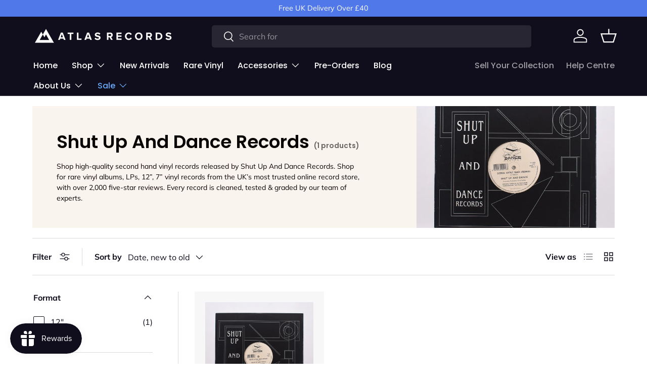

--- FILE ---
content_type: text/html; charset=utf-8
request_url: https://atlasrecords.co.uk/collections/shut-up-and-dance-records
body_size: 131792
content:
<!doctype html>
<html class="no-js" lang="en" dir="ltr">
<head>
	
  <meta name="p:domain_verify" content="d87805cd5f1bf9d5b58ff0f859b5f969"/>
 
<meta charset="utf-8">
<meta name="viewport" content="width=device-width,initial-scale=1">
<title>Shut Up And Dance Records | Free Delivery Over £40 &ndash; Atlas Records</title><meta name="description" content="Shop second hand vinyl records by Shut Up And Dance Records. Rare albums, LP, EPs and 7&quot; singles. Over 2,000 5-star reviews &amp; free UK shipping over £40."><link rel="canonical" href="https://atlasrecords.co.uk/collections/shut-up-and-dance-records"><link rel="icon" href="//atlasrecords.co.uk/cdn/shop/files/Logo.png?crop=center&height=48&v=1671373420&width=48" type="image/png">
  <link rel="apple-touch-icon" href="//atlasrecords.co.uk/cdn/shop/files/Logo.png?crop=center&height=180&v=1671373420&width=180"><meta property="og:site_name" content="Atlas Records">
<meta property="og:url" content="https://atlasrecords.co.uk/collections/shut-up-and-dance-records">
<meta property="og:title" content="Shut Up And Dance Records | Free Delivery Over £40">
<meta property="og:type" content="product.group">
<meta property="og:description" content="Shop second hand vinyl records by Shut Up And Dance Records. Rare albums, LP, EPs and 7&quot; singles. Over 2,000 5-star reviews &amp; free UK shipping over £40."><meta property="og:image" content="http://atlasrecords.co.uk/cdn/shop/files/pexels-eduardo-romero-2333420_7ad7f856-ca52-449c-ad2b-9595a78a252a.jpg?crop=center&height=1200&v=1660335716&width=1200">
  <meta property="og:image:secure_url" content="https://atlasrecords.co.uk/cdn/shop/files/pexels-eduardo-romero-2333420_7ad7f856-ca52-449c-ad2b-9595a78a252a.jpg?crop=center&height=1200&v=1660335716&width=1200">
  <meta property="og:image:width" content="4897">
  <meta property="og:image:height" content="3265"><meta name="twitter:card" content="summary_large_image">
<meta name="twitter:title" content="Shut Up And Dance Records | Free Delivery Over £40">
<meta name="twitter:description" content="Shop second hand vinyl records by Shut Up And Dance Records. Rare albums, LP, EPs and 7&quot; singles. Over 2,000 5-star reviews &amp; free UK shipping over £40.">
<!-- StudioHawk - Custom Structured Data ========== -->






























































<link rel="preload" href="//atlasrecords.co.uk/cdn/shop/t/40/assets/main.css?v=34536000388532576101747165307" as="style"><style data-shopify>
@font-face {
  font-family: Muli;
  font-weight: 400;
  font-style: normal;
  font-display: swap;
  src: url("//atlasrecords.co.uk/cdn/fonts/muli/muli_n4.e949947cfff05efcc994b2e2db40359a04fa9a92.woff2") format("woff2"),
       url("//atlasrecords.co.uk/cdn/fonts/muli/muli_n4.35355e4a0c27c9bc94d9af3f9bcb586d8229277a.woff") format("woff");
}
@font-face {
  font-family: Muli;
  font-weight: 700;
  font-style: normal;
  font-display: swap;
  src: url("//atlasrecords.co.uk/cdn/fonts/muli/muli_n7.c8c44d0404947d89610714223e630c4cbe005587.woff2") format("woff2"),
       url("//atlasrecords.co.uk/cdn/fonts/muli/muli_n7.4cbcffea6175d46b4d67e9408244a5b38c2ac568.woff") format("woff");
}
@font-face {
  font-family: Muli;
  font-weight: 400;
  font-style: italic;
  font-display: swap;
  src: url("//atlasrecords.co.uk/cdn/fonts/muli/muli_i4.c0a1ea800bab5884ab82e4eb25a6bd25121bd08c.woff2") format("woff2"),
       url("//atlasrecords.co.uk/cdn/fonts/muli/muli_i4.a6c39b1b31d876de7f99b3646461aa87120de6ed.woff") format("woff");
}
@font-face {
  font-family: Muli;
  font-weight: 700;
  font-style: italic;
  font-display: swap;
  src: url("//atlasrecords.co.uk/cdn/fonts/muli/muli_i7.34eedbf231efa20bd065d55f6f71485730632c7b.woff2") format("woff2"),
       url("//atlasrecords.co.uk/cdn/fonts/muli/muli_i7.2b4df846821493e68344d0b0212997d071bf38b7.woff") format("woff");
}
@font-face {
  font-family: Poppins;
  font-weight: 600;
  font-style: normal;
  font-display: swap;
  src: url("//atlasrecords.co.uk/cdn/fonts/poppins/poppins_n6.aa29d4918bc243723d56b59572e18228ed0786f6.woff2") format("woff2"),
       url("//atlasrecords.co.uk/cdn/fonts/poppins/poppins_n6.5f815d845fe073750885d5b7e619ee00e8111208.woff") format("woff");
}
@font-face {
  font-family: Poppins;
  font-weight: 500;
  font-style: normal;
  font-display: swap;
  src: url("//atlasrecords.co.uk/cdn/fonts/poppins/poppins_n5.ad5b4b72b59a00358afc706450c864c3c8323842.woff2") format("woff2"),
       url("//atlasrecords.co.uk/cdn/fonts/poppins/poppins_n5.33757fdf985af2d24b32fcd84c9a09224d4b2c39.woff") format("woff");
}
:root {
      --bg-color: 255 255 255 / 1.0;
      --bg-color-og: 255 255 255 / 1.0;
      --heading-color: 16 14 28;
      --text-color: 16 14 28;
      --text-color-og: 16 14 28;
      --scrollbar-color: 16 14 28;
      --link-color: 16 14 28;
      --link-color-og: 16 14 28;
      --star-color: 103 170 249;--swatch-border-color-default: 207 207 210;
        --swatch-border-color-active: 136 135 142;
        --swatch-card-size: 24px;
        --swatch-variant-picker-size: 64px;--color-scheme-1-bg: 80 120 232 / 1.0;
      --color-scheme-1-grad: ;
      --color-scheme-1-heading: 255 255 255;
      --color-scheme-1-text: 255 255 255;
      --color-scheme-1-btn-bg: 9 3 2;
      --color-scheme-1-btn-text: 255 255 255;
      --color-scheme-1-btn-bg-hover: 54 48 47;--color-scheme-2-bg: 16 14 28 / 1.0;
      --color-scheme-2-grad: ;
      --color-scheme-2-heading: 255 255 255;
      --color-scheme-2-text: 255 255 255;
      --color-scheme-2-btn-bg: 255 255 255;
      --color-scheme-2-btn-text: 9 3 2;
      --color-scheme-2-btn-bg-hover: 226 225 225;--color-scheme-3-bg: 249 244 237 / 1.0;
      --color-scheme-3-grad: ;
      --color-scheme-3-heading: 9 3 2;
      --color-scheme-3-text: 9 3 2;
      --color-scheme-3-btn-bg: 16 14 28;
      --color-scheme-3-btn-text: 255 255 255;
      --color-scheme-3-btn-bg-hover: 59 57 70;

      --drawer-bg-color: 255 255 255 / 1.0;
      --drawer-text-color: 9 3 2;

      --panel-bg-color: 242 242 242 / 1.0;
      --panel-heading-color: 9 3 2;
      --panel-text-color: 9 3 2;

      --in-stock-text-color: 44 126 63;
      --low-stock-text-color: 210 134 26;
      --very-low-stock-text-color: 180 12 28;
      --no-stock-text-color: 119 119 119;
      --no-stock-backordered-text-color: 119 119 119;

      --error-bg-color: 252 237 238;
      --error-text-color: 180 12 28;
      --success-bg-color: 232 246 234;
      --success-text-color: 44 126 63;
      --info-bg-color: 228 237 250;
      --info-text-color: 26 102 210;

      --heading-font-family: Poppins, sans-serif;
      --heading-font-style: normal;
      --heading-font-weight: 600;
      --heading-scale-start: 6;

      --navigation-font-family: Poppins, sans-serif;
      --navigation-font-style: normal;
      --navigation-font-weight: 500;--heading-text-transform: none;
--subheading-text-transform: none;
      --body-font-family: Muli, sans-serif;
      --body-font-style: normal;
      --body-font-weight: 400;
      --body-font-size: 16;

      --section-gap: 64;
      --heading-gap: calc(8 * var(--space-unit));--grid-column-gap: 20px;--btn-bg-color: 80 120 232;
      --btn-bg-hover-color: 119 150 237;
      --btn-text-color: 255 255 255;
      --btn-bg-color-og: 80 120 232;
      --btn-text-color-og: 255 255 255;
      --btn-alt-bg-color: 16 14 28;
      --btn-alt-bg-alpha: 1.0;
      --btn-alt-text-color: 255 255 255;
      --btn-border-width: 1px;
      --btn-padding-y: 12px;

      
      --btn-border-radius: 5px;
      

      --btn-lg-border-radius: 50%;
      --btn-icon-border-radius: 50%;
      --input-with-btn-inner-radius: var(--btn-border-radius);

      --input-bg-color: 255 255 255 / 1.0;
      --input-text-color: 16 14 28;
      --input-border-width: 1px;
      --input-border-radius: 4px;
      --textarea-border-radius: 4px;
      --input-border-radius: 5px;
      --input-bg-color-diff-3: #f7f7f7;
      --input-bg-color-diff-6: #f0f0f0;

      --modal-border-radius: 4px;
      --modal-overlay-color: 0 0 0;
      --modal-overlay-opacity: 0.4;
      --drawer-border-radius: 4px;
      --overlay-border-radius: 4px;--custom-label-bg-color: 44 126 63;
      --custom-label-text-color: 255 255 255;--sold-out-label-bg-color: 73 93 99;
      --sold-out-label-text-color: 255 255 255;--new-label-bg-color: 194 215 254;
      --new-label-text-color: 16 14 28;--preorder-label-bg-color: 250 170 59;
      --preorder-label-text-color: 255 255 255;

      --page-width: 1500px;
      --gutter-sm: 20px;
      --gutter-md: 32px;
      --gutter-lg: 64px;

      --payment-terms-bg-color: #ffffff;

      --coll-card-bg-color: #f7f7f7;
      --coll-card-border-color: rgba(0,0,0,0);--card-bg-color: #f7f7f7;
      --card-text-color: 20 20 20;
      --card-border-color: #f7f7f7;
        
          --aos-animate-duration: 0.6s;
        

        
          --aos-min-width: 600;
        
      

      --reading-width: 48em;
    }

    @media (max-width: 769px) {
      :root {
        --reading-width: 36em;
      }
    }
  </style><link rel="stylesheet" href="//atlasrecords.co.uk/cdn/shop/t/40/assets/main.css?v=34536000388532576101747165307">
  <script src="//atlasrecords.co.uk/cdn/shop/t/40/assets/main.js?v=15196979400931759961747066531" defer="defer"></script><link rel="preload" href="//atlasrecords.co.uk/cdn/fonts/muli/muli_n4.e949947cfff05efcc994b2e2db40359a04fa9a92.woff2" as="font" type="font/woff2" crossorigin fetchpriority="high"><link rel="preload" href="//atlasrecords.co.uk/cdn/fonts/poppins/poppins_n6.aa29d4918bc243723d56b59572e18228ed0786f6.woff2" as="font" type="font/woff2" crossorigin fetchpriority="high"><link rel="stylesheet" href="//atlasrecords.co.uk/cdn/shop/t/40/assets/swatches.css?v=181316725835365773731747066531" media="print" onload="this.media='all'">
    <noscript><link rel="stylesheet" href="//atlasrecords.co.uk/cdn/shop/t/40/assets/swatches.css?v=181316725835365773731747066531"></noscript><script>window.performance && window.performance.mark && window.performance.mark('shopify.content_for_header.start');</script><meta name="google-site-verification" content="q6l74U4167DENlxCFRFdlMHGmMX75CYHQ3vxciUYP2g">
<meta name="facebook-domain-verification" content="611zh1ei1hlwj0gzm8iljeqba83e1e">
<meta id="shopify-digital-wallet" name="shopify-digital-wallet" content="/57601785949/digital_wallets/dialog">
<meta name="shopify-checkout-api-token" content="e7eb5aa4d19d9076e575b94e2460203e">
<meta id="in-context-paypal-metadata" data-shop-id="57601785949" data-venmo-supported="false" data-environment="production" data-locale="en_US" data-paypal-v4="true" data-currency="GBP">
<link rel="alternate" type="application/atom+xml" title="Feed" href="/collections/shut-up-and-dance-records.atom" />
<link rel="alternate" type="application/json+oembed" href="https://atlasrecords.co.uk/collections/shut-up-and-dance-records.oembed">
<script async="async" src="/checkouts/internal/preloads.js?locale=en-GB"></script>
<link rel="preconnect" href="https://shop.app" crossorigin="anonymous">
<script async="async" src="https://shop.app/checkouts/internal/preloads.js?locale=en-GB&shop_id=57601785949" crossorigin="anonymous"></script>
<script id="apple-pay-shop-capabilities" type="application/json">{"shopId":57601785949,"countryCode":"GB","currencyCode":"GBP","merchantCapabilities":["supports3DS"],"merchantId":"gid:\/\/shopify\/Shop\/57601785949","merchantName":"Atlas Records","requiredBillingContactFields":["postalAddress","email","phone"],"requiredShippingContactFields":["postalAddress","email","phone"],"shippingType":"shipping","supportedNetworks":["visa","maestro","masterCard","amex","discover","elo"],"total":{"type":"pending","label":"Atlas Records","amount":"1.00"},"shopifyPaymentsEnabled":true,"supportsSubscriptions":true}</script>
<script id="shopify-features" type="application/json">{"accessToken":"e7eb5aa4d19d9076e575b94e2460203e","betas":["rich-media-storefront-analytics"],"domain":"atlasrecords.co.uk","predictiveSearch":true,"shopId":57601785949,"locale":"en"}</script>
<script>var Shopify = Shopify || {};
Shopify.shop = "atrecords.myshopify.com";
Shopify.locale = "en";
Shopify.currency = {"active":"GBP","rate":"1.0"};
Shopify.country = "GB";
Shopify.theme = {"name":"Atlas V1.02 - 0 Products Redirection","id":177091510648,"schema_name":"Enterprise","schema_version":"1.4.2","theme_store_id":1657,"role":"main"};
Shopify.theme.handle = "null";
Shopify.theme.style = {"id":null,"handle":null};
Shopify.cdnHost = "atlasrecords.co.uk/cdn";
Shopify.routes = Shopify.routes || {};
Shopify.routes.root = "/";</script>
<script type="module">!function(o){(o.Shopify=o.Shopify||{}).modules=!0}(window);</script>
<script>!function(o){function n(){var o=[];function n(){o.push(Array.prototype.slice.apply(arguments))}return n.q=o,n}var t=o.Shopify=o.Shopify||{};t.loadFeatures=n(),t.autoloadFeatures=n()}(window);</script>
<script>
  window.ShopifyPay = window.ShopifyPay || {};
  window.ShopifyPay.apiHost = "shop.app\/pay";
  window.ShopifyPay.redirectState = null;
</script>
<script id="shop-js-analytics" type="application/json">{"pageType":"collection"}</script>
<script defer="defer" async type="module" src="//atlasrecords.co.uk/cdn/shopifycloud/shop-js/modules/v2/client.init-shop-cart-sync_C5BV16lS.en.esm.js"></script>
<script defer="defer" async type="module" src="//atlasrecords.co.uk/cdn/shopifycloud/shop-js/modules/v2/chunk.common_CygWptCX.esm.js"></script>
<script type="module">
  await import("//atlasrecords.co.uk/cdn/shopifycloud/shop-js/modules/v2/client.init-shop-cart-sync_C5BV16lS.en.esm.js");
await import("//atlasrecords.co.uk/cdn/shopifycloud/shop-js/modules/v2/chunk.common_CygWptCX.esm.js");

  window.Shopify.SignInWithShop?.initShopCartSync?.({"fedCMEnabled":true,"windoidEnabled":true});

</script>
<script>
  window.Shopify = window.Shopify || {};
  if (!window.Shopify.featureAssets) window.Shopify.featureAssets = {};
  window.Shopify.featureAssets['shop-js'] = {"shop-cart-sync":["modules/v2/client.shop-cart-sync_ZFArdW7E.en.esm.js","modules/v2/chunk.common_CygWptCX.esm.js"],"init-fed-cm":["modules/v2/client.init-fed-cm_CmiC4vf6.en.esm.js","modules/v2/chunk.common_CygWptCX.esm.js"],"shop-button":["modules/v2/client.shop-button_tlx5R9nI.en.esm.js","modules/v2/chunk.common_CygWptCX.esm.js"],"shop-cash-offers":["modules/v2/client.shop-cash-offers_DOA2yAJr.en.esm.js","modules/v2/chunk.common_CygWptCX.esm.js","modules/v2/chunk.modal_D71HUcav.esm.js"],"init-windoid":["modules/v2/client.init-windoid_sURxWdc1.en.esm.js","modules/v2/chunk.common_CygWptCX.esm.js"],"shop-toast-manager":["modules/v2/client.shop-toast-manager_ClPi3nE9.en.esm.js","modules/v2/chunk.common_CygWptCX.esm.js"],"init-shop-email-lookup-coordinator":["modules/v2/client.init-shop-email-lookup-coordinator_B8hsDcYM.en.esm.js","modules/v2/chunk.common_CygWptCX.esm.js"],"init-shop-cart-sync":["modules/v2/client.init-shop-cart-sync_C5BV16lS.en.esm.js","modules/v2/chunk.common_CygWptCX.esm.js"],"avatar":["modules/v2/client.avatar_BTnouDA3.en.esm.js"],"pay-button":["modules/v2/client.pay-button_FdsNuTd3.en.esm.js","modules/v2/chunk.common_CygWptCX.esm.js"],"init-customer-accounts":["modules/v2/client.init-customer-accounts_DxDtT_ad.en.esm.js","modules/v2/client.shop-login-button_C5VAVYt1.en.esm.js","modules/v2/chunk.common_CygWptCX.esm.js","modules/v2/chunk.modal_D71HUcav.esm.js"],"init-shop-for-new-customer-accounts":["modules/v2/client.init-shop-for-new-customer-accounts_ChsxoAhi.en.esm.js","modules/v2/client.shop-login-button_C5VAVYt1.en.esm.js","modules/v2/chunk.common_CygWptCX.esm.js","modules/v2/chunk.modal_D71HUcav.esm.js"],"shop-login-button":["modules/v2/client.shop-login-button_C5VAVYt1.en.esm.js","modules/v2/chunk.common_CygWptCX.esm.js","modules/v2/chunk.modal_D71HUcav.esm.js"],"init-customer-accounts-sign-up":["modules/v2/client.init-customer-accounts-sign-up_CPSyQ0Tj.en.esm.js","modules/v2/client.shop-login-button_C5VAVYt1.en.esm.js","modules/v2/chunk.common_CygWptCX.esm.js","modules/v2/chunk.modal_D71HUcav.esm.js"],"shop-follow-button":["modules/v2/client.shop-follow-button_Cva4Ekp9.en.esm.js","modules/v2/chunk.common_CygWptCX.esm.js","modules/v2/chunk.modal_D71HUcav.esm.js"],"checkout-modal":["modules/v2/client.checkout-modal_BPM8l0SH.en.esm.js","modules/v2/chunk.common_CygWptCX.esm.js","modules/v2/chunk.modal_D71HUcav.esm.js"],"lead-capture":["modules/v2/client.lead-capture_Bi8yE_yS.en.esm.js","modules/v2/chunk.common_CygWptCX.esm.js","modules/v2/chunk.modal_D71HUcav.esm.js"],"shop-login":["modules/v2/client.shop-login_D6lNrXab.en.esm.js","modules/v2/chunk.common_CygWptCX.esm.js","modules/v2/chunk.modal_D71HUcav.esm.js"],"payment-terms":["modules/v2/client.payment-terms_CZxnsJam.en.esm.js","modules/v2/chunk.common_CygWptCX.esm.js","modules/v2/chunk.modal_D71HUcav.esm.js"]};
</script>
<script>(function() {
  var isLoaded = false;
  function asyncLoad() {
    if (isLoaded) return;
    isLoaded = true;
    var urls = ["https:\/\/cdn.nfcube.com\/instafeed-463673e7f6b5d5b7ba14732d1a7cc9d2.js?shop=atrecords.myshopify.com","https:\/\/main-app-production.upsellserverapi.com\/build\/external\/services\/session\/index.js?shop=atrecords.myshopify.com","https:\/\/searchanise-ef84.kxcdn.com\/widgets\/shopify\/init.js?a=5v5p6Z8U9r\u0026shop=atrecords.myshopify.com"];
    for (var i = 0; i < urls.length; i++) {
      var s = document.createElement('script');
      s.type = 'text/javascript';
      s.async = true;
      s.src = urls[i];
      var x = document.getElementsByTagName('script')[0];
      x.parentNode.insertBefore(s, x);
    }
  };
  if(window.attachEvent) {
    window.attachEvent('onload', asyncLoad);
  } else {
    window.addEventListener('load', asyncLoad, false);
  }
})();</script>
<script id="__st">var __st={"a":57601785949,"offset":0,"reqid":"536f4689-1901-4c72-891f-9de3971e1a4c-1768668953","pageurl":"atlasrecords.co.uk\/collections\/shut-up-and-dance-records","u":"1992fc4f89f1","p":"collection","rtyp":"collection","rid":278382018653};</script>
<script>window.ShopifyPaypalV4VisibilityTracking = true;</script>
<script id="captcha-bootstrap">!function(){'use strict';const t='contact',e='account',n='new_comment',o=[[t,t],['blogs',n],['comments',n],[t,'customer']],c=[[e,'customer_login'],[e,'guest_login'],[e,'recover_customer_password'],[e,'create_customer']],r=t=>t.map((([t,e])=>`form[action*='/${t}']:not([data-nocaptcha='true']) input[name='form_type'][value='${e}']`)).join(','),a=t=>()=>t?[...document.querySelectorAll(t)].map((t=>t.form)):[];function s(){const t=[...o],e=r(t);return a(e)}const i='password',u='form_key',d=['recaptcha-v3-token','g-recaptcha-response','h-captcha-response',i],f=()=>{try{return window.sessionStorage}catch{return}},m='__shopify_v',_=t=>t.elements[u];function p(t,e,n=!1){try{const o=window.sessionStorage,c=JSON.parse(o.getItem(e)),{data:r}=function(t){const{data:e,action:n}=t;return t[m]||n?{data:e,action:n}:{data:t,action:n}}(c);for(const[e,n]of Object.entries(r))t.elements[e]&&(t.elements[e].value=n);n&&o.removeItem(e)}catch(o){console.error('form repopulation failed',{error:o})}}const l='form_type',E='cptcha';function T(t){t.dataset[E]=!0}const w=window,h=w.document,L='Shopify',v='ce_forms',y='captcha';let A=!1;((t,e)=>{const n=(g='f06e6c50-85a8-45c8-87d0-21a2b65856fe',I='https://cdn.shopify.com/shopifycloud/storefront-forms-hcaptcha/ce_storefront_forms_captcha_hcaptcha.v1.5.2.iife.js',D={infoText:'Protected by hCaptcha',privacyText:'Privacy',termsText:'Terms'},(t,e,n)=>{const o=w[L][v],c=o.bindForm;if(c)return c(t,g,e,D).then(n);var r;o.q.push([[t,g,e,D],n]),r=I,A||(h.body.append(Object.assign(h.createElement('script'),{id:'captcha-provider',async:!0,src:r})),A=!0)});var g,I,D;w[L]=w[L]||{},w[L][v]=w[L][v]||{},w[L][v].q=[],w[L][y]=w[L][y]||{},w[L][y].protect=function(t,e){n(t,void 0,e),T(t)},Object.freeze(w[L][y]),function(t,e,n,w,h,L){const[v,y,A,g]=function(t,e,n){const i=e?o:[],u=t?c:[],d=[...i,...u],f=r(d),m=r(i),_=r(d.filter((([t,e])=>n.includes(e))));return[a(f),a(m),a(_),s()]}(w,h,L),I=t=>{const e=t.target;return e instanceof HTMLFormElement?e:e&&e.form},D=t=>v().includes(t);t.addEventListener('submit',(t=>{const e=I(t);if(!e)return;const n=D(e)&&!e.dataset.hcaptchaBound&&!e.dataset.recaptchaBound,o=_(e),c=g().includes(e)&&(!o||!o.value);(n||c)&&t.preventDefault(),c&&!n&&(function(t){try{if(!f())return;!function(t){const e=f();if(!e)return;const n=_(t);if(!n)return;const o=n.value;o&&e.removeItem(o)}(t);const e=Array.from(Array(32),(()=>Math.random().toString(36)[2])).join('');!function(t,e){_(t)||t.append(Object.assign(document.createElement('input'),{type:'hidden',name:u})),t.elements[u].value=e}(t,e),function(t,e){const n=f();if(!n)return;const o=[...t.querySelectorAll(`input[type='${i}']`)].map((({name:t})=>t)),c=[...d,...o],r={};for(const[a,s]of new FormData(t).entries())c.includes(a)||(r[a]=s);n.setItem(e,JSON.stringify({[m]:1,action:t.action,data:r}))}(t,e)}catch(e){console.error('failed to persist form',e)}}(e),e.submit())}));const S=(t,e)=>{t&&!t.dataset[E]&&(n(t,e.some((e=>e===t))),T(t))};for(const o of['focusin','change'])t.addEventListener(o,(t=>{const e=I(t);D(e)&&S(e,y())}));const B=e.get('form_key'),M=e.get(l),P=B&&M;t.addEventListener('DOMContentLoaded',(()=>{const t=y();if(P)for(const e of t)e.elements[l].value===M&&p(e,B);[...new Set([...A(),...v().filter((t=>'true'===t.dataset.shopifyCaptcha))])].forEach((e=>S(e,t)))}))}(h,new URLSearchParams(w.location.search),n,t,e,['guest_login'])})(!0,!0)}();</script>
<script integrity="sha256-4kQ18oKyAcykRKYeNunJcIwy7WH5gtpwJnB7kiuLZ1E=" data-source-attribution="shopify.loadfeatures" defer="defer" src="//atlasrecords.co.uk/cdn/shopifycloud/storefront/assets/storefront/load_feature-a0a9edcb.js" crossorigin="anonymous"></script>
<script crossorigin="anonymous" defer="defer" src="//atlasrecords.co.uk/cdn/shopifycloud/storefront/assets/shopify_pay/storefront-65b4c6d7.js?v=20250812"></script>
<script data-source-attribution="shopify.dynamic_checkout.dynamic.init">var Shopify=Shopify||{};Shopify.PaymentButton=Shopify.PaymentButton||{isStorefrontPortableWallets:!0,init:function(){window.Shopify.PaymentButton.init=function(){};var t=document.createElement("script");t.src="https://atlasrecords.co.uk/cdn/shopifycloud/portable-wallets/latest/portable-wallets.en.js",t.type="module",document.head.appendChild(t)}};
</script>
<script data-source-attribution="shopify.dynamic_checkout.buyer_consent">
  function portableWalletsHideBuyerConsent(e){var t=document.getElementById("shopify-buyer-consent"),n=document.getElementById("shopify-subscription-policy-button");t&&n&&(t.classList.add("hidden"),t.setAttribute("aria-hidden","true"),n.removeEventListener("click",e))}function portableWalletsShowBuyerConsent(e){var t=document.getElementById("shopify-buyer-consent"),n=document.getElementById("shopify-subscription-policy-button");t&&n&&(t.classList.remove("hidden"),t.removeAttribute("aria-hidden"),n.addEventListener("click",e))}window.Shopify?.PaymentButton&&(window.Shopify.PaymentButton.hideBuyerConsent=portableWalletsHideBuyerConsent,window.Shopify.PaymentButton.showBuyerConsent=portableWalletsShowBuyerConsent);
</script>
<script data-source-attribution="shopify.dynamic_checkout.cart.bootstrap">document.addEventListener("DOMContentLoaded",(function(){function t(){return document.querySelector("shopify-accelerated-checkout-cart, shopify-accelerated-checkout")}if(t())Shopify.PaymentButton.init();else{new MutationObserver((function(e,n){t()&&(Shopify.PaymentButton.init(),n.disconnect())})).observe(document.body,{childList:!0,subtree:!0})}}));
</script>
<link id="shopify-accelerated-checkout-styles" rel="stylesheet" media="screen" href="https://atlasrecords.co.uk/cdn/shopifycloud/portable-wallets/latest/accelerated-checkout-backwards-compat.css" crossorigin="anonymous">
<style id="shopify-accelerated-checkout-cart">
        #shopify-buyer-consent {
  margin-top: 1em;
  display: inline-block;
  width: 100%;
}

#shopify-buyer-consent.hidden {
  display: none;
}

#shopify-subscription-policy-button {
  background: none;
  border: none;
  padding: 0;
  text-decoration: underline;
  font-size: inherit;
  cursor: pointer;
}

#shopify-subscription-policy-button::before {
  box-shadow: none;
}

      </style>
<script id="sections-script" data-sections="header,footer" defer="defer" src="//atlasrecords.co.uk/cdn/shop/t/40/compiled_assets/scripts.js?5296"></script>
<script>window.performance && window.performance.mark && window.performance.mark('shopify.content_for_header.end');</script>

    <script src="//atlasrecords.co.uk/cdn/shop/t/40/assets/animate-on-scroll.js?v=15249566486942820451747066531" defer="defer"></script>
    <link rel="stylesheet" href="//atlasrecords.co.uk/cdn/shop/t/40/assets/animate-on-scroll.css?v=116194678796051782541747066531">
  

  <script>document.documentElement.className = document.documentElement.className.replace('no-js', 'js');</script><!-- CC Custom Head Start --><!-- CC Custom Head End -->


  <!-- "snippets/shogun-head.liquid" was not rendered, the associated app was uninstalled -->
<!-- BEGIN app block: shopify://apps/pandectes-gdpr/blocks/banner/58c0baa2-6cc1-480c-9ea6-38d6d559556a -->
  
    
      <!-- TCF is active, scripts are loaded above -->
      
      <script>
        
          window.PandectesSettings = {"store":{"id":57601785949,"plan":"basic","theme":"Copy of Atlas - Searchanise","primaryLocale":"en","adminMode":false,"headless":false,"storefrontRootDomain":"","checkoutRootDomain":"","storefrontAccessToken":""},"tsPublished":1744743664,"declaration":{"showPurpose":false,"showProvider":false,"showDateGenerated":false},"language":{"unpublished":[],"languageMode":"Single","fallbackLanguage":"en","languageDetection":"browser","languagesSupported":[]},"texts":{"managed":{"headerText":{"en":"We respect your privacy"},"consentText":{"en":"This website uses cookies to ensure you get the best experience."},"linkText":{"en":"Learn more"},"imprintText":{"en":"Imprint"},"googleLinkText":{"en":"Google's Privacy Terms"},"allowButtonText":{"en":"Accept"},"denyButtonText":{"en":"Decline"},"dismissButtonText":{"en":"Ok"},"leaveSiteButtonText":{"en":"Leave this site"},"preferencesButtonText":{"en":"Preferences"},"cookiePolicyText":{"en":"Cookie policy"},"preferencesPopupTitleText":{"en":"Manage consent preferences"},"preferencesPopupIntroText":{"en":"We use cookies to optimize website functionality, analyze the performance, and provide personalized experience to you. Some cookies are essential to make the website operate and function correctly. Those cookies cannot be disabled. In this window you can manage your preference of cookies."},"preferencesPopupSaveButtonText":{"en":"Save preferences"},"preferencesPopupCloseButtonText":{"en":"Close"},"preferencesPopupAcceptAllButtonText":{"en":"Accept all"},"preferencesPopupRejectAllButtonText":{"en":"Reject all"},"cookiesDetailsText":{"en":"Cookies details"},"preferencesPopupAlwaysAllowedText":{"en":"Always allowed"},"accessSectionParagraphText":{"en":"You have the right to request access to your data at any time."},"accessSectionTitleText":{"en":"Data portability"},"accessSectionAccountInfoActionText":{"en":"Personal data"},"accessSectionDownloadReportActionText":{"en":"Request export"},"accessSectionGDPRRequestsActionText":{"en":"Data subject requests"},"accessSectionOrdersRecordsActionText":{"en":"Orders"},"rectificationSectionParagraphText":{"en":"You have the right to request your data to be updated whenever you think it is appropriate."},"rectificationSectionTitleText":{"en":"Data Rectification"},"rectificationCommentPlaceholder":{"en":"Describe what you want to be updated"},"rectificationCommentValidationError":{"en":"Comment is required"},"rectificationSectionEditAccountActionText":{"en":"Request an update"},"erasureSectionTitleText":{"en":"Right to be forgotten"},"erasureSectionParagraphText":{"en":"You have the right to ask all your data to be erased. After that, you will no longer be able to access your account."},"erasureSectionRequestDeletionActionText":{"en":"Request personal data deletion"},"consentDate":{"en":"Consent date"},"consentId":{"en":"Consent ID"},"consentSectionChangeConsentActionText":{"en":"Change consent preference"},"consentSectionConsentedText":{"en":"You consented to the cookies policy of this website on"},"consentSectionNoConsentText":{"en":"You have not consented to the cookies policy of this website."},"consentSectionTitleText":{"en":"Your cookie consent"},"consentStatus":{"en":"Consent preference"},"confirmationFailureMessage":{"en":"Your request was not verified. Please try again and if problem persists, contact store owner for assistance"},"confirmationFailureTitle":{"en":"A problem occurred"},"confirmationSuccessMessage":{"en":"We will soon get back to you as to your request."},"confirmationSuccessTitle":{"en":"Your request is verified"},"guestsSupportEmailFailureMessage":{"en":"Your request was not submitted. Please try again and if problem persists, contact store owner for assistance."},"guestsSupportEmailFailureTitle":{"en":"A problem occurred"},"guestsSupportEmailPlaceholder":{"en":"E-mail address"},"guestsSupportEmailSuccessMessage":{"en":"If you are registered as a customer of this store, you will soon receive an email with instructions on how to proceed."},"guestsSupportEmailSuccessTitle":{"en":"Thank you for your request"},"guestsSupportEmailValidationError":{"en":"Email is not valid"},"guestsSupportInfoText":{"en":"Please login with your customer account to further proceed."},"submitButton":{"en":"Submit"},"submittingButton":{"en":"Submitting..."},"cancelButton":{"en":"Cancel"},"declIntroText":{"en":"We use cookies to optimize website functionality, analyze the performance, and provide personalized experience to you. Some cookies are essential to make the website operate and function correctly. Those cookies cannot be disabled. In this window you can manage your preference of cookies."},"declName":{"en":"Name"},"declPurpose":{"en":"Purpose"},"declType":{"en":"Type"},"declRetention":{"en":"Retention"},"declProvider":{"en":"Provider"},"declFirstParty":{"en":"First-party"},"declThirdParty":{"en":"Third-party"},"declSeconds":{"en":"seconds"},"declMinutes":{"en":"minutes"},"declHours":{"en":"hours"},"declDays":{"en":"days"},"declMonths":{"en":"months"},"declYears":{"en":"years"},"declSession":{"en":"Session"},"declDomain":{"en":"Domain"},"declPath":{"en":"Path"}},"categories":{"strictlyNecessaryCookiesTitleText":{"en":"Strictly necessary cookies"},"strictlyNecessaryCookiesDescriptionText":{"en":"These cookies are essential in order to enable you to move around the website and use its features, such as accessing secure areas of the website. The website cannot function properly without these cookies."},"functionalityCookiesTitleText":{"en":"Functional cookies"},"functionalityCookiesDescriptionText":{"en":"These cookies enable the site to provide enhanced functionality and personalisation. They may be set by us or by third party providers whose services we have added to our pages. If you do not allow these cookies then some or all of these services may not function properly."},"performanceCookiesTitleText":{"en":"Performance cookies"},"performanceCookiesDescriptionText":{"en":"These cookies enable us to monitor and improve the performance of our website. For example, they allow us to count visits, identify traffic sources and see which parts of the site are most popular."},"targetingCookiesTitleText":{"en":"Targeting cookies"},"targetingCookiesDescriptionText":{"en":"These cookies may be set through our site by our advertising partners. They may be used by those companies to build a profile of your interests and show you relevant adverts on other sites.    They do not store directly personal information, but are based on uniquely identifying your browser and internet device. If you do not allow these cookies, you will experience less targeted advertising."},"unclassifiedCookiesTitleText":{"en":"Unclassified cookies"},"unclassifiedCookiesDescriptionText":{"en":"Unclassified cookies are cookies that we are in the process of classifying, together with the providers of individual cookies."}},"auto":{}},"library":{"previewMode":false,"fadeInTimeout":0,"defaultBlocked":0,"showLink":true,"showImprintLink":false,"showGoogleLink":false,"enabled":true,"cookie":{"expiryDays":365,"secure":true,"domain":""},"dismissOnScroll":false,"dismissOnWindowClick":false,"dismissOnTimeout":false,"palette":{"popup":{"background":"#FFFFFF","backgroundForCalculations":{"a":1,"b":255,"g":255,"r":255},"text":"#000000"},"button":{"background":"transparent","backgroundForCalculations":{"a":1,"b":255,"g":255,"r":255},"text":"#000000","textForCalculation":{"a":1,"b":0,"g":0,"r":0},"border":"#000000"}},"content":{"href":"https://atlasrecords.co.uk/policies/privacy-policy","imprintHref":"/","close":"&#10005;","target":"","logo":"<img class=\"cc-banner-logo\" style=\"max-height: 40px;\" src=\"https://atrecords.myshopify.com/cdn/shop/files/pandectes-banner-logo.png\" alt=\"logo\" />"},"window":"<div role=\"dialog\" aria-live=\"polite\" aria-label=\"cookieconsent\" aria-describedby=\"cookieconsent:desc\" id=\"pandectes-banner\" class=\"cc-window-wrapper cc-bottom-right-wrapper\"><div class=\"pd-cookie-banner-window cc-window {{classes}}\"><!--googleoff: all-->{{children}}<!--googleon: all--></div></div>","compliance":{"info":"<div class=\"cc-compliance cc-highlight\">{{dismiss}}</div>"},"type":"info","layouts":{"basic":"{{logo}}{{messagelink}}{{compliance}}{{close}}"},"position":"bottom-right","theme":"wired","revokable":false,"animateRevokable":false,"revokableReset":false,"revokableLogoUrl":"https://atrecords.myshopify.com/cdn/shop/files/pandectes-reopen-logo.png","revokablePlacement":"bottom-left","revokableMarginHorizontal":15,"revokableMarginVertical":15,"static":false,"autoAttach":true,"hasTransition":true,"blacklistPage":[""],"elements":{"close":"<button aria-label=\"dismiss cookie message\" type=\"button\" tabindex=\"0\" class=\"cc-close\">{{close}}</button>","dismiss":"<button aria-label=\"dismiss cookie message\" type=\"button\" tabindex=\"0\" class=\"cc-btn cc-btn-decision cc-dismiss\">{{dismiss}}</button>","allow":"<button aria-label=\"allow cookies\" type=\"button\" tabindex=\"0\" class=\"cc-btn cc-btn-decision cc-allow\">{{allow}}</button>","deny":"<button aria-label=\"deny cookies\" type=\"button\" tabindex=\"0\" class=\"cc-btn cc-btn-decision cc-deny\">{{deny}}</button>","preferences":"<button aria-label=\"settings cookies\" tabindex=\"0\" type=\"button\" class=\"cc-btn cc-settings\" onclick=\"Pandectes.fn.openPreferences()\">{{preferences}}</button>"}},"geolocation":{"brOnly":false,"caOnly":false,"euOnly":false},"dsr":{"guestsSupport":false,"accessSectionDownloadReportAuto":false},"banner":{"resetTs":1657697198,"extraCss":"        .cc-banner-logo {max-width: 24em!important;}    @media(min-width: 768px) {.cc-window.cc-floating{max-width: 24em!important;width: 24em!important;}}    .cc-message, .pd-cookie-banner-window .cc-header, .cc-logo {text-align: left}    .cc-window-wrapper{z-index: 2147483647;}    .cc-window{z-index: 2147483647;font-family: inherit;}    .pd-cookie-banner-window .cc-header{font-family: inherit;}    .pd-cp-ui{font-family: inherit; background-color: #FFFFFF;color:#000000;}    button.pd-cp-btn, a.pd-cp-btn{}    input + .pd-cp-preferences-slider{background-color: rgba(0, 0, 0, 0.3)}    .pd-cp-scrolling-section::-webkit-scrollbar{background-color: rgba(0, 0, 0, 0.3)}    input:checked + .pd-cp-preferences-slider{background-color: rgba(0, 0, 0, 1)}    .pd-cp-scrolling-section::-webkit-scrollbar-thumb {background-color: rgba(0, 0, 0, 1)}    .pd-cp-ui-close{color:#000000;}    .pd-cp-preferences-slider:before{background-color: #FFFFFF}    .pd-cp-title:before {border-color: #000000!important}    .pd-cp-preferences-slider{background-color:#000000}    .pd-cp-toggle{color:#000000!important}    @media(max-width:699px) {.pd-cp-ui-close-top svg {fill: #000000}}    .pd-cp-toggle:hover,.pd-cp-toggle:visited,.pd-cp-toggle:active{color:#000000!important}    .pd-cookie-banner-window {box-shadow: 0 0 18px rgb(0 0 0 / 20%);}  ","customJavascript":{},"showPoweredBy":false,"logoHeight":40,"revokableTrigger":false,"hybridStrict":false,"cookiesBlockedByDefault":"0","isActive":true,"implicitSavePreferences":false,"cookieIcon":false,"blockBots":false,"showCookiesDetails":true,"hasTransition":true,"blockingPage":false,"showOnlyLandingPage":false,"leaveSiteUrl":"https://www.google.com","linkRespectStoreLang":false},"cookies":{"0":[{"name":"_tracking_consent","type":"http","domain":".atlasrecords.co.uk","path":"/","provider":"Shopify","firstParty":true,"retention":"1 year(s)","expires":1,"unit":"declYears","purpose":{"en":"Tracking preferences."}},{"name":"shopify_pay_redirect","type":"http","domain":"atlasrecords.co.uk","path":"/","provider":"Shopify","firstParty":true,"retention":"1 year(s)","expires":1,"unit":"declYears","purpose":{"en":"The cookie is necessary for the secure checkout and payment function on the website. This function is provided by shopify.com."}},{"name":"cart_currency","type":"http","domain":"atlasrecords.co.uk","path":"/","provider":"Shopify","firstParty":true,"retention":"1 year(s)","expires":1,"unit":"declYears","purpose":{"en":"The cookie is necessary for the secure checkout and payment function on the website. This function is provided by shopify.com."}},{"name":"secure_customer_sig","type":"http","domain":"atlasrecords.co.uk","path":"/","provider":"Shopify","firstParty":true,"retention":"1 year(s)","expires":1,"unit":"declYears","purpose":{"en":"Used in connection with customer login."}},{"name":"keep_alive","type":"http","domain":"atlasrecords.co.uk","path":"/","provider":"Shopify","firstParty":true,"retention":"1 year(s)","expires":1,"unit":"declYears","purpose":{"en":"Used in connection with buyer localization."}},{"name":"_secure_session_id","type":"http","domain":"atlasrecords.co.uk","path":"/","provider":"Shopify","firstParty":true,"retention":"1 year(s)","expires":1,"unit":"declYears","purpose":{"en":"Used in connection with navigation through a storefront."}}],"1":[{"name":"_shopify_sa_p","type":"http","domain":".atlasrecords.co.uk","path":"/","provider":"Shopify","firstParty":true,"retention":"1 year(s)","expires":1,"unit":"declYears","purpose":{"en":"Shopify analytics relating to marketing & referrals."}},{"name":"_y","type":"http","domain":".atlasrecords.co.uk","path":"/","provider":"Shopify","firstParty":true,"retention":"1 year(s)","expires":1,"unit":"declYears","purpose":{"en":"Shopify analytics."}},{"name":"_shopify_sa_t","type":"http","domain":".atlasrecords.co.uk","path":"/","provider":"Shopify","firstParty":true,"retention":"1 year(s)","expires":1,"unit":"declYears","purpose":{"en":"Shopify analytics relating to marketing & referrals."}},{"name":"_s","type":"http","domain":".atlasrecords.co.uk","path":"/","provider":"Shopify","firstParty":true,"retention":"1 year(s)","expires":1,"unit":"declYears","purpose":{"en":"Shopify analytics."}},{"name":"_shopify_s","type":"http","domain":".atlasrecords.co.uk","path":"/","provider":"Shopify","firstParty":true,"retention":"1 year(s)","expires":1,"unit":"declYears","purpose":{"en":"Shopify analytics."}},{"name":"_landing_page","type":"http","domain":".atlasrecords.co.uk","path":"/","provider":"Shopify","firstParty":true,"retention":"1 year(s)","expires":1,"unit":"declYears","purpose":{"en":"Tracks landing pages."}},{"name":"_orig_referrer","type":"http","domain":".atlasrecords.co.uk","path":"/","provider":"Shopify","firstParty":true,"retention":"1 year(s)","expires":1,"unit":"declYears","purpose":{"en":"Tracks landing pages."}},{"name":"_shopify_y","type":"http","domain":".atlasrecords.co.uk","path":"/","provider":"Shopify","firstParty":true,"retention":"1 year(s)","expires":1,"unit":"declYears","purpose":{"en":"Shopify analytics."}}],"2":[{"name":"_gid","type":"http","domain":".atlasrecords.co.uk","path":"/","provider":"Google","firstParty":true,"retention":"1 year(s)","expires":1,"unit":"declYears","purpose":{"en":"Cookie is placed by Google Analytics to count and track pageviews."}},{"name":"_gat","type":"http","domain":".atlasrecords.co.uk","path":"/","provider":"Google","firstParty":true,"retention":"1 year(s)","expires":1,"unit":"declYears","purpose":{"en":"Cookie is placed by Google Analytics to filter requests from bots."}},{"name":"_ga","type":"http","domain":".atlasrecords.co.uk","path":"/","provider":"Google","firstParty":true,"retention":"1 year(s)","expires":1,"unit":"declYears","purpose":{"en":"Cookie is set by Google Analytics with unknown functionality"}}],"4":[],"8":[{"name":"localization","type":"http","domain":"atlasrecords.co.uk","path":"/","provider":"Unknown","firstParty":true,"retention":"1 year(s)","expires":1,"unit":"declYears","purpose":{"en":""}}]},"blocker":{"isActive":false,"googleConsentMode":{"id":"","analyticsId":"","isActive":false,"adStorageCategory":4,"analyticsStorageCategory":2,"personalizationStorageCategory":1,"functionalityStorageCategory":1,"customEvent":true,"securityStorageCategory":0,"redactData":true,"urlPassthrough":false},"facebookPixel":{"id":"","isActive":false,"ldu":false},"microsoft":{},"rakuten":{"isActive":false,"cmp":false,"ccpa":false},"defaultBlocked":0,"patterns":{"whiteList":[],"blackList":{"1":[],"2":[],"4":[],"8":[]},"iframesWhiteList":[],"iframesBlackList":{"1":[],"2":[],"4":[],"8":[]},"beaconsWhiteList":[],"beaconsBlackList":{"1":[],"2":[],"4":[],"8":[]}}}};
        
        window.addEventListener('DOMContentLoaded', function(){
          const script = document.createElement('script');
          
            script.src = "https://cdn.shopify.com/extensions/019bcaca-2a7e-799d-b8a2-db0246deb318/gdpr-226/assets/pandectes-core.js";
          
          script.defer = true;
          document.body.appendChild(script);
        })
      </script>
    
  


<!-- END app block --><!-- BEGIN app block: shopify://apps/labeler/blocks/app-embed/38a5b8ec-f58a-4fa4-8faa-69ddd0f10a60 -->

<script>
  let aco_allProducts = new Map();
</script>
<script>
  const normalStyle = [
  "background: rgb(173, 216, 230)",
  "padding: 15px",
  "font-size: 1.5em",
  "font-family: 'Poppins', sans-serif",
  "color: black",
  "border-radius: 10px",
  ];
  const warningStyle = [
  "background: rgb(255, 165, 0)",
  "padding: 15px",
  "font-size: 1.5em",
  "font-family: 'Poppins', sans-serif",
  "color: black", 
  "border-radius: 10px",
  ];
  let content = "%cWelcome to labeler v3!🎉🎉";
  let version = "v3";

  if (version !== "v3") {
    content = "%cWarning! Update labeler to v3 ⚠️⚠️";
    console.log(content, warningStyle.join(";"));
  }
  else {
    console.log(content, normalStyle.join(";"));
  }
  try{
     
    
   
    
      
      
            aco_allProducts.set(`shut-up-dance-derek-went-mad-12-inch-vinyl-527249`,{
              availableForSale: true,
              collections: [{"id":666662994296,"handle":"all-lps-12","title":"All LPs \u0026 12\"","updated_at":"2026-01-17T13:15:06+00:00","body_html":"","published_at":"2025-04-25T14:24:35+01:00","sort_order":"best-selling","template_suffix":"","disjunctive":true,"rules":[{"column":"tag","relation":"equals","condition":"format lp"},{"column":"tag","relation":"equals","condition":"format 12 inch"}],"published_scope":"web"},{"id":280338235485,"handle":"vinyl-records","title":"All Vinyl Records","updated_at":"2026-01-17T13:15:06+00:00","body_html":"","published_at":"2023-11-01T09:50:56+00:00","sort_order":"manual","template_suffix":"","disjunctive":false,"rules":[{"column":"vendor","relation":"equals","condition":"Atlas Records"},{"column":"title","relation":"not_contains","condition":"Gift Voucher"},{"column":"title","relation":"not_contains","condition":"Polythene Sleeves"},{"column":"type","relation":"not_contains","condition":"Mug"},{"column":"type","relation":"not_contains","condition":"Notebook"},{"column":"type","relation":"not_contains","condition":"Record Accessories"},{"column":"type","relation":"not_contains","condition":"Printed Hoody"},{"column":"type","relation":"not_contains","condition":"Water Bottle"},{"column":"type","relation":"not_contains","condition":"Printed T-shirt"},{"column":"type","relation":"not_contains","condition":"Printed Sweater"}],"published_scope":"web"},{"id":279173005405,"handle":"collection-one","title":"All Vinyl Records Under £100","updated_at":"2026-01-17T13:15:06+00:00","body_html":"","published_at":"2023-08-28T00:00:00+01:00","sort_order":"created-desc","template_suffix":"","disjunctive":false,"rules":[{"column":"vendor","relation":"equals","condition":"Atlas Records"},{"column":"title","relation":"not_contains","condition":"Gift Voucher"},{"column":"variant_price","relation":"less_than","condition":"100.01"},{"column":"title","relation":"not_contains","condition":"DENSITY"},{"column":"type","relation":"not_contains","condition":"Notebook"},{"column":"type","relation":"not_contains","condition":"Mug"}],"published_scope":"web"},{"id":669115941240,"handle":"discountable-products","title":"Discountable Products","updated_at":"2026-01-17T13:15:06+00:00","body_html":"","published_at":"2025-12-08T12:37:33+00:00","sort_order":"best-selling","template_suffix":"","disjunctive":false,"rules":[{"column":"tag","relation":"not_equals","condition":"pre-order"},{"column":"tag","relation":"not_equals","condition":"gift card"}],"published_scope":"web"},{"id":270274297949,"handle":"electronic","updated_at":"2026-01-17T13:15:05+00:00","published_at":"2022-06-19T10:59:16+01:00","sort_order":"created-desc","template_suffix":"","published_scope":"web","title":"Electronic","body_html":"\u003cdiv class=\"ewa-rteLine\"\u003eWelcome to the world of electronic music, a genre that revolutionised the way we experience sound. Emerging in the 1970s and evolving through the 80s and 90s, electronic music introduced us to groundbreaking artists like \u003ca href=\"https:\/\/atlasrecords.co.uk\/collections\/kraftwerk\" title=\"Kraftwerk Band\"\u003eKraftwerk\u003c\/a\u003e, \u003ca href=\"https:\/\/atlasrecords.co.uk\/collections\/depeche-mode\" title=\"Depeche Mode Band\"\u003eDepeche Mode\u003c\/a\u003e, and \u003ca href=\"https:\/\/atlasrecords.co.uk\/collections\/daft-punk\" title=\"Daft Punk Band\"\u003eDaft Punk\u003c\/a\u003e, who have pushed the boundaries of sonic exploration.\u003c\/div\u003e\n\u003cdiv class=\"ewa-rteLine\"\u003e\u003cbr\u003e\u003c\/div\u003e\n\u003cdiv class=\"ewa-rteLine\"\u003eWith synthesizers, drum machines, and innovative production techniques, electronic music transported us to otherworldly realms of sound. Dive into our collection of electronic records and immerse yourself in the pulsating rhythms and ethereal melodies that define this genre.\u003c\/div\u003e"},{"id":278381887581,"handle":"shut-up-dance","updated_at":"2026-01-05T09:55:29+00:00","published_at":"2023-04-17T09:16:46+01:00","sort_order":"created-desc","template_suffix":null,"published_scope":"web","title":"Shut Up \u0026 Dance","body_html":"\u003cp\u003eShop high-quality second hand Shut Up \u0026amp; Dance vinyl records. Shop for rare vinyl albums, LPs, 12”, 7” vinyl records from the UK’s most trusted online record store, with over 2,000 five-star reviews. Every record is cleaned, tested \u0026amp; graded by our team of experts. \u003c\/p\u003e"},{"id":278382018653,"handle":"shut-up-and-dance-records","updated_at":"2026-01-05T09:55:29+00:00","published_at":"2023-04-17T09:16:47+01:00","sort_order":"created-desc","template_suffix":null,"published_scope":"web","title":"Shut Up And Dance Records","body_html":"\u003cp\u003eShop high-quality second hand vinyl records released by Shut Up And Dance Records. Shop for rare vinyl albums, LPs, 12”, 7” vinyl records from the UK’s most trusted online record store, with over 2,000 five-star reviews. Every record is cleaned, tested \u0026amp; graded by our team of experts. \u003c\/p\u003e"},{"id":279055794269,"handle":"under-10","title":"Under £10","updated_at":"2026-01-17T12:21:10+00:00","body_html":"","published_at":"2023-07-26T16:32:59+01:00","sort_order":"manual","template_suffix":"new-arrivals","disjunctive":false,"rules":[{"column":"variant_price","relation":"less_than","condition":"10.01"},{"column":"vendor","relation":"not_equals","condition":"Spincare"},{"column":"title","relation":"not_contains","condition":"Gift Voucher"}],"published_scope":"web"},{"id":279055761501,"handle":"under-20","title":"Under £20","updated_at":"2026-01-17T13:15:05+00:00","body_html":"","published_at":"2023-07-26T16:32:11+01:00","sort_order":"manual","template_suffix":"new-arrivals","disjunctive":false,"rules":[{"column":"variant_price","relation":"less_than","condition":"20.01"},{"column":"vendor","relation":"not_equals","condition":"Spincare"},{"column":"title","relation":"not_contains","condition":"Gift Voucher"}],"published_scope":"web"},{"id":279055728733,"handle":"under-30","title":"Under £30","updated_at":"2026-01-17T13:15:05+00:00","body_html":"","published_at":"2023-07-26T16:29:19+01:00","sort_order":"manual","template_suffix":"new-arrivals","disjunctive":false,"rules":[{"column":"variant_price","relation":"less_than","condition":"30.01"},{"column":"vendor","relation":"not_equals","condition":"Spincare"},{"column":"title","relation":"not_contains","condition":"Gift Voucher"}],"published_scope":"web"},{"id":278449684573,"handle":"spring-bank-holiday-sale","title":"Under £40","updated_at":"2026-01-17T13:15:05+00:00","body_html":"","published_at":"2023-04-27T13:52:09+01:00","sort_order":"created-desc","template_suffix":"new-arrivals","disjunctive":false,"rules":[{"column":"variant_price","relation":"less_than","condition":"41"},{"column":"vendor","relation":"not_equals","condition":"Spincare"},{"column":"title","relation":"not_equals","condition":"Gift Voucher"},{"column":"title","relation":"not_contains","condition":"Polythene Sleeves"}],"published_scope":"web"}],
              first_variant: {"id":42623931940957,"title":"Default Title","option1":"Default Title","option2":null,"option3":null,"sku":"527249","requires_shipping":true,"taxable":false,"featured_image":null,"available":true,"name":"Shut Up \u0026 Dance - Derek Went Mad - 12\" Vinyl Record - VG+\/VG+","public_title":null,"options":["Default Title"],"price":800,"weight":170,"compare_at_price":1400,"inventory_management":"shopify","barcode":"527249","requires_selling_plan":false,"selling_plan_allocations":[]},
              price:`8.00`,
              compareAtPriceRange: {
                maxVariantPrice: {
                    amount: `14.00`,
                    currencyCode: `GBP`
                },
                minVariantPrice: {
                    amount: `14.00`,
                    currencyCode: `GBP`
                },
              },
              createdAt: `2024-08-27 21:01:05 +0100`,
              featuredImage: `files/Shut-Up-Dance-Derek-Went-Mad-Remix-1.jpg`,
              handle: `shut-up-dance-derek-went-mad-12-inch-vinyl-527249`,
              id: "7691580309597",
              images: [
                
                {
                  id: "35774260445277",
                  url: `files/Shut-Up-Dance-Derek-Went-Mad-Remix-1.jpg`,
                  altText: `Shut Up & Dance Derek Went Mad 12" Vinyl Record - In Sleeve`,
                },
                
                {
                  id: "35774260674653",
                  url: `files/Shut-Up-Dance-Derek-Went-Mad-Remix-2.jpg`,
                  altText: `Shut Up & Dance - Derek Went Mad - 12" Vinyl Record - VG+/VG+`,
                },
                
                {
                  id: "35774260543581",
                  url: `files/Shut-Up-Dance-Derek-Went-Mad-Remix-3.jpg`,
                  altText: `Shut Up & Dance - Derek Went Mad - 12" Vinyl Record - VG+/VG+`,
                },
                
                {
                  id: "35774260641885",
                  url: `files/Shut-Up-Dance-Derek-Went-Mad-Remix-4.jpg`,
                  altText: `Shut Up & Dance - Derek Went Mad - 12" Vinyl Record - VG+/VG+`,
                },
                
              ],
              priceRange: {
                maxVariantPrice: {
                  amount:`8.00`
                },
                minVariantPrice: {
                  amount:`8.00`
                },
              },
              productType: ``,
              publishedAt: `2024-08-28 20:07:40 +0100`,
              tags: ["12 repricing 1","12 repricing 2","12 repricing 3","12 sale","discogs","format 12 inch","full format 12\"","Sale"],
              title: `Shut Up & Dance - Derek Went Mad - 12" Vinyl Record - VG+/VG+`,
              variants: [
                
                {
                availableForSale: true,
                compareAtPrice : {
                  amount:`14.00`
                },
                id: `gid://shopify/ProductVariant/42623931940957`,
                quantityAvailable:1,
                image : {
                  id: "null",
                  url: `files/Shut-Up-Dance-Derek-Went-Mad-Remix-1.jpg`,
                  altText: ``,
                },
                price :{
                  amount: `8.00`,
                  currencyCode: `GBP`
                  },
                title: `Default Title`,
                },
                
              ] ,
              vendor: `Atlas Records`,
              type: ``,
            });
          
    
    
       }catch(err){
        console.log(err)
       }
       aco_allProducts.forEach((value,key) => {
        const data = aco_allProducts.get(key)
        data.totalInventory = data.variants.reduce((acc,curr) => {
          return acc + curr.quantityAvailable
        },0)
        data.variants.forEach((el,index)=>{
          if(!el.image.url){
            data.variants[index].image.url = data.images[0]?.url || ""
          }
        })
        aco_allProducts.set(key,data)
       });
</script>

  
    <script>
      const betaStyle = [
      "background: rgb(244, 205, 50)",
      "padding: 5px",
      "font-size: 1em",
      "font-family: 'Poppins', sans-serif",
      "color: black",
      "border-radius: 10px",
      ];
        const isbeta = "true";
        const betaContent = "%cBeta version"
        console.log(betaContent, betaStyle.join(";"));
        let labelerCdnData = {"version":"v3","status":true,"storeFrontApi":"8129b7645c5be35c4c60f0115ef92ae5","subscription":{"plan":"Basic Plan","isActive":true},"badges":[{"id":"36dedddb-38d2-42fe-904a-79d15d0c4cd9","title":"Product Page - New","imageUrl":"V3/atrecords.myshopify.com/assets/svg/lplgzj3jrebc7zrzgk1xykak0.svg","svgUrl":null,"pngUrl":null,"webpUrl":null,"style":{"type":"percentage","angle":0,"width":40,"height":25,"margin":{"top":5,"left":5,"right":"inherit","bottom":"inherit","objectPosition":"left top"},"opacity":1,"position":"LT","svgStyle":null,"alignment":null,"animation":{"name":"none","duration":2,"iteration":"infinite"},"aspectRatio":true},"createdAt":"2025-06-25T19:33:51.655Z","isActivated":false,"rules":{"inStock":false,"lowStock":10,"selected":["specificCollection"],"scheduler":{"status":false,"endDate":"2025-08-25T00:00:00.000Z","endTime":"23:59","timezone":"(GMT-12:00) Etc/GMT+12","weekdays":{"friday":{"end":"23:59","start":"00:00","status":true},"monday":{"end":"23:59","start":"00:00","status":true},"sunday":{"end":"23:59","start":"00:00","status":true},"tuesday":{"end":"23:59","start":"00:00","status":true},"saturday":{"end":"23:59","start":"00:00","status":true},"thursday":{"end":"23:59","start":"00:00","status":true},"wednesday":{"end":"23:59","start":"00:00","status":true}},"startDate":"2025-06-25T00:00:00.000Z","startTime":"00:00"},"comingSoon":7,"outOfStock":false,"priceRange":{"max":2000,"min":0},"allProducts":false,"newArrivals":7,"productType":{"excludeTypes":[],"includeTypes":[]},"specificTags":{"excludeTags":[],"includeTags":[]},"productVendor":{"excludeVendors":[],"includeVendors":[]},"publishedDate":{"to":"2025-06-25T00:00:00.000Z","from":"2025-06-18T00:00:00.000Z"},"specificProducts":[],"specificVariants":[],"countryRestriction":{"excludedCountry":[],"includedCountry":[]},"specificCollection":{"excludeCollections":[],"includeCollections":["gid://shopify/Collection/276257603677"]}},"svgToStoreFront":false,"premium":false,"selectedPages":["collections"],"dynamic":false,"options":{"timerOptions":{"dayLabel":"Days","minLabel":"Minutes","secLabel":"Seconds","hourLabel":"Hours","hideAfterTimeOut":false},"percentageInBetweenForSaleOn":{"max":100,"min":1,"status":false}},"shopId":"c184c210-37e6-49db-90cc-0c609a601d05","categoryId":"b400a8ea-b9af-4adc-bf1e-15659ef4e158","collectionId":"79a97f53-ad89-419d-99a0-48747f922495","Category":{"name":"My","id":"b400a8ea-b9af-4adc-bf1e-15659ef4e158"}}],"labels":[],"trustBadges":[],"announcements":[],"configuration":{"path":{},"style":{},"attributes":[],"themeOverWrite":[{"page":"product","child":"","parent":""},{"page":"collection","child":"","parent":""},{"page":"home","child":"","parent":""},{"page":"search","child":"","parent":""}],"tourConfiguration":{"dashboard":{"isSkipped":true,"isCompleted":false}}}}
        const labeler = {}
        labeler.version = version
        labeler.ipCountry={
          country:"",
          ip:"",
        }
        labeler.page = "collection"
        if(labeler.page.includes("collection.")) labeler.page = "collection";
        if(labeler.page.includes("product.")) labeler.page = "product";
        if(labelerCdnData){
          labelerCdnData.badges = labelerCdnData.badges.filter(badge=> !badge.premium || (labelerCdnData.subscription.isActive && badge.premium))
          labelerCdnData.labels = labelerCdnData.labels.filter(label=> !label.premium || (labelerCdnData.subscription.isActive && label.premium))
          labelerCdnData.announcements = labelerCdnData.announcements.filter(announcement=> !announcement.premium || (labelerCdnData.subscription.isActive && announcement.premium))
          labelerCdnData.trustBadges = labelerCdnData.trustBadges.filter(trustBadge=> !trustBadge.premium || (labelerCdnData.subscription.isActive && trustBadge.premium))
          labeler.labelerData = labelerCdnData
        }
    </script>
    <script
      id="labeler_bundle"
      src="https://cdn.shopify.com/extensions/019aa5a9-33de-7785-bd5d-f450f9f04838/4.1.1/assets/bundle.js"
      type="text/javascript"
      defer
    ></script>
    <link rel="stylesheet" href="https://cdn.shopify.com/extensions/019aa5a9-33de-7785-bd5d-f450f9f04838/4.1.1/assets/styles.css">
  


<!-- END app block --><!-- BEGIN app block: shopify://apps/pagefly-page-builder/blocks/app-embed/83e179f7-59a0-4589-8c66-c0dddf959200 -->

<!-- BEGIN app snippet: pagefly-cro-ab-testing-main -->







<script>
  ;(function () {
    const url = new URL(window.location)
    const viewParam = url.searchParams.get('view')
    if (viewParam && viewParam.includes('variant-pf-')) {
      url.searchParams.set('pf_v', viewParam)
      url.searchParams.delete('view')
      window.history.replaceState({}, '', url)
    }
  })()
</script>



<script type='module'>
  
  window.PAGEFLY_CRO = window.PAGEFLY_CRO || {}

  window.PAGEFLY_CRO['data_debug'] = {
    original_template_suffix: "all_collections",
    allow_ab_test: false,
    ab_test_start_time: 0,
    ab_test_end_time: 0,
    today_date_time: 1768668953000,
  }
  window.PAGEFLY_CRO['GA4'] = { enabled: false}
</script>

<!-- END app snippet -->








  <script src='https://cdn.shopify.com/extensions/019bb4f9-aed6-78a3-be91-e9d44663e6bf/pagefly-page-builder-215/assets/pagefly-helper.js' defer='defer'></script>

  <script src='https://cdn.shopify.com/extensions/019bb4f9-aed6-78a3-be91-e9d44663e6bf/pagefly-page-builder-215/assets/pagefly-general-helper.js' defer='defer'></script>

  <script src='https://cdn.shopify.com/extensions/019bb4f9-aed6-78a3-be91-e9d44663e6bf/pagefly-page-builder-215/assets/pagefly-snap-slider.js' defer='defer'></script>

  <script src='https://cdn.shopify.com/extensions/019bb4f9-aed6-78a3-be91-e9d44663e6bf/pagefly-page-builder-215/assets/pagefly-slideshow-v3.js' defer='defer'></script>

  <script src='https://cdn.shopify.com/extensions/019bb4f9-aed6-78a3-be91-e9d44663e6bf/pagefly-page-builder-215/assets/pagefly-slideshow-v4.js' defer='defer'></script>

  <script src='https://cdn.shopify.com/extensions/019bb4f9-aed6-78a3-be91-e9d44663e6bf/pagefly-page-builder-215/assets/pagefly-glider.js' defer='defer'></script>

  <script src='https://cdn.shopify.com/extensions/019bb4f9-aed6-78a3-be91-e9d44663e6bf/pagefly-page-builder-215/assets/pagefly-slideshow-v1-v2.js' defer='defer'></script>

  <script src='https://cdn.shopify.com/extensions/019bb4f9-aed6-78a3-be91-e9d44663e6bf/pagefly-page-builder-215/assets/pagefly-product-media.js' defer='defer'></script>

  <script src='https://cdn.shopify.com/extensions/019bb4f9-aed6-78a3-be91-e9d44663e6bf/pagefly-page-builder-215/assets/pagefly-product.js' defer='defer'></script>


<script id='pagefly-helper-data' type='application/json'>
  {
    "page_optimization": {
      "assets_prefetching": false
    },
    "elements_asset_mapper": {
      "Accordion": "https://cdn.shopify.com/extensions/019bb4f9-aed6-78a3-be91-e9d44663e6bf/pagefly-page-builder-215/assets/pagefly-accordion.js",
      "Accordion3": "https://cdn.shopify.com/extensions/019bb4f9-aed6-78a3-be91-e9d44663e6bf/pagefly-page-builder-215/assets/pagefly-accordion3.js",
      "CountDown": "https://cdn.shopify.com/extensions/019bb4f9-aed6-78a3-be91-e9d44663e6bf/pagefly-page-builder-215/assets/pagefly-countdown.js",
      "GMap1": "https://cdn.shopify.com/extensions/019bb4f9-aed6-78a3-be91-e9d44663e6bf/pagefly-page-builder-215/assets/pagefly-gmap.js",
      "GMap2": "https://cdn.shopify.com/extensions/019bb4f9-aed6-78a3-be91-e9d44663e6bf/pagefly-page-builder-215/assets/pagefly-gmap.js",
      "GMapBasicV2": "https://cdn.shopify.com/extensions/019bb4f9-aed6-78a3-be91-e9d44663e6bf/pagefly-page-builder-215/assets/pagefly-gmap.js",
      "GMapAdvancedV2": "https://cdn.shopify.com/extensions/019bb4f9-aed6-78a3-be91-e9d44663e6bf/pagefly-page-builder-215/assets/pagefly-gmap.js",
      "HTML.Video": "https://cdn.shopify.com/extensions/019bb4f9-aed6-78a3-be91-e9d44663e6bf/pagefly-page-builder-215/assets/pagefly-htmlvideo.js",
      "HTML.Video2": "https://cdn.shopify.com/extensions/019bb4f9-aed6-78a3-be91-e9d44663e6bf/pagefly-page-builder-215/assets/pagefly-htmlvideo2.js",
      "HTML.Video3": "https://cdn.shopify.com/extensions/019bb4f9-aed6-78a3-be91-e9d44663e6bf/pagefly-page-builder-215/assets/pagefly-htmlvideo2.js",
      "BackgroundVideo": "https://cdn.shopify.com/extensions/019bb4f9-aed6-78a3-be91-e9d44663e6bf/pagefly-page-builder-215/assets/pagefly-htmlvideo2.js",
      "Instagram": "https://cdn.shopify.com/extensions/019bb4f9-aed6-78a3-be91-e9d44663e6bf/pagefly-page-builder-215/assets/pagefly-instagram.js",
      "Instagram2": "https://cdn.shopify.com/extensions/019bb4f9-aed6-78a3-be91-e9d44663e6bf/pagefly-page-builder-215/assets/pagefly-instagram.js",
      "Insta3": "https://cdn.shopify.com/extensions/019bb4f9-aed6-78a3-be91-e9d44663e6bf/pagefly-page-builder-215/assets/pagefly-instagram3.js",
      "Tabs": "https://cdn.shopify.com/extensions/019bb4f9-aed6-78a3-be91-e9d44663e6bf/pagefly-page-builder-215/assets/pagefly-tab.js",
      "Tabs3": "https://cdn.shopify.com/extensions/019bb4f9-aed6-78a3-be91-e9d44663e6bf/pagefly-page-builder-215/assets/pagefly-tab3.js",
      "ProductBox": "https://cdn.shopify.com/extensions/019bb4f9-aed6-78a3-be91-e9d44663e6bf/pagefly-page-builder-215/assets/pagefly-cart.js",
      "FBPageBox2": "https://cdn.shopify.com/extensions/019bb4f9-aed6-78a3-be91-e9d44663e6bf/pagefly-page-builder-215/assets/pagefly-facebook.js",
      "FBLikeButton2": "https://cdn.shopify.com/extensions/019bb4f9-aed6-78a3-be91-e9d44663e6bf/pagefly-page-builder-215/assets/pagefly-facebook.js",
      "TwitterFeed2": "https://cdn.shopify.com/extensions/019bb4f9-aed6-78a3-be91-e9d44663e6bf/pagefly-page-builder-215/assets/pagefly-twitter.js",
      "Paragraph4": "https://cdn.shopify.com/extensions/019bb4f9-aed6-78a3-be91-e9d44663e6bf/pagefly-page-builder-215/assets/pagefly-paragraph4.js",

      "AliReviews": "https://cdn.shopify.com/extensions/019bb4f9-aed6-78a3-be91-e9d44663e6bf/pagefly-page-builder-215/assets/pagefly-3rd-elements.js",
      "BackInStock": "https://cdn.shopify.com/extensions/019bb4f9-aed6-78a3-be91-e9d44663e6bf/pagefly-page-builder-215/assets/pagefly-3rd-elements.js",
      "GloboBackInStock": "https://cdn.shopify.com/extensions/019bb4f9-aed6-78a3-be91-e9d44663e6bf/pagefly-page-builder-215/assets/pagefly-3rd-elements.js",
      "GrowaveWishlist": "https://cdn.shopify.com/extensions/019bb4f9-aed6-78a3-be91-e9d44663e6bf/pagefly-page-builder-215/assets/pagefly-3rd-elements.js",
      "InfiniteOptionsShopPad": "https://cdn.shopify.com/extensions/019bb4f9-aed6-78a3-be91-e9d44663e6bf/pagefly-page-builder-215/assets/pagefly-3rd-elements.js",
      "InkybayProductPersonalizer": "https://cdn.shopify.com/extensions/019bb4f9-aed6-78a3-be91-e9d44663e6bf/pagefly-page-builder-215/assets/pagefly-3rd-elements.js",
      "LimeSpot": "https://cdn.shopify.com/extensions/019bb4f9-aed6-78a3-be91-e9d44663e6bf/pagefly-page-builder-215/assets/pagefly-3rd-elements.js",
      "Loox": "https://cdn.shopify.com/extensions/019bb4f9-aed6-78a3-be91-e9d44663e6bf/pagefly-page-builder-215/assets/pagefly-3rd-elements.js",
      "Opinew": "https://cdn.shopify.com/extensions/019bb4f9-aed6-78a3-be91-e9d44663e6bf/pagefly-page-builder-215/assets/pagefly-3rd-elements.js",
      "Powr": "https://cdn.shopify.com/extensions/019bb4f9-aed6-78a3-be91-e9d44663e6bf/pagefly-page-builder-215/assets/pagefly-3rd-elements.js",
      "ProductReviews": "https://cdn.shopify.com/extensions/019bb4f9-aed6-78a3-be91-e9d44663e6bf/pagefly-page-builder-215/assets/pagefly-3rd-elements.js",
      "PushOwl": "https://cdn.shopify.com/extensions/019bb4f9-aed6-78a3-be91-e9d44663e6bf/pagefly-page-builder-215/assets/pagefly-3rd-elements.js",
      "ReCharge": "https://cdn.shopify.com/extensions/019bb4f9-aed6-78a3-be91-e9d44663e6bf/pagefly-page-builder-215/assets/pagefly-3rd-elements.js",
      "Rivyo": "https://cdn.shopify.com/extensions/019bb4f9-aed6-78a3-be91-e9d44663e6bf/pagefly-page-builder-215/assets/pagefly-3rd-elements.js",
      "TrackingMore": "https://cdn.shopify.com/extensions/019bb4f9-aed6-78a3-be91-e9d44663e6bf/pagefly-page-builder-215/assets/pagefly-3rd-elements.js",
      "Vitals": "https://cdn.shopify.com/extensions/019bb4f9-aed6-78a3-be91-e9d44663e6bf/pagefly-page-builder-215/assets/pagefly-3rd-elements.js",
      "Wiser": "https://cdn.shopify.com/extensions/019bb4f9-aed6-78a3-be91-e9d44663e6bf/pagefly-page-builder-215/assets/pagefly-3rd-elements.js"
    },
    "custom_elements_mapper": {
      "pf-click-action-element": "https://cdn.shopify.com/extensions/019bb4f9-aed6-78a3-be91-e9d44663e6bf/pagefly-page-builder-215/assets/pagefly-click-action-element.js",
      "pf-dialog-element": "https://cdn.shopify.com/extensions/019bb4f9-aed6-78a3-be91-e9d44663e6bf/pagefly-page-builder-215/assets/pagefly-dialog-element.js"
    }
  }
</script>


<!-- END app block --><!-- BEGIN app block: shopify://apps/ecomposer-builder/blocks/app-embed/a0fc26e1-7741-4773-8b27-39389b4fb4a0 --><!-- DNS Prefetch & Preconnect -->
<link rel="preconnect" href="https://cdn.ecomposer.app" crossorigin>
<link rel="dns-prefetch" href="https://cdn.ecomposer.app">

<link rel="prefetch" href="https://cdn.ecomposer.app/vendors/css/ecom-swiper@11.css" as="style">
<link rel="prefetch" href="https://cdn.ecomposer.app/vendors/js/ecom-swiper@11.0.5.js" as="script">
<link rel="prefetch" href="https://cdn.ecomposer.app/vendors/js/ecom_modal.js" as="script">

<!-- Global CSS --><!--ECOM-EMBED-->
  <style id="ecom-global-css" class="ecom-global-css">/**ECOM-INSERT-CSS**/.ecom-section > div.core__row--columns{max-width: 1400px;}.ecom-column>div.core__column--wrapper{padding: 20px;}div.core__blocks--body>div.ecom-block.elmspace:not(:first-child){margin-top: 20px;}:root{--ecom-global-typography-h1-font-weight:600;--ecom-global-typography-h1-font-size:72px;--ecom-global-typography-h1-line-height:90px;--ecom-global-typography-h1-letter-spacing:-0.02em;--ecom-global-typography-h2-font-weight:600;--ecom-global-typography-h2-font-size:60px;--ecom-global-typography-h2-line-height:72px;--ecom-global-typography-h2-letter-spacing:-0.02em;--ecom-global-typography-h3-font-weight:600;--ecom-global-typography-h3-font-size:48px;--ecom-global-typography-h3-line-height:60px;--ecom-global-typography-h3-letter-spacing:-0.02em;--ecom-global-typography-h4-font-weight:600;--ecom-global-typography-h4-font-size:30px;--ecom-global-typography-h4-line-height:44px;--ecom-global-typography-h4-letter-spacing:-0.02em;--ecom-global-typography-h4-font-family:Poppins;--ecom-global-typography-h5-font-weight:600;--ecom-global-typography-h5-font-size:30px;--ecom-global-typography-h5-line-height:38px;--ecom-global-typography-h6-font-weight:600;--ecom-global-typography-h6-font-size:24px;--ecom-global-typography-h6-line-height:32px;--ecom-global-typography-h7-font-weight:400;--ecom-global-typography-h7-line-height:28px;}</style>
  <!--/ECOM-EMBED--><!-- Custom CSS & JS --><!-- Open Graph Meta Tags for Pages --><!-- Critical Inline Styles -->
<style class="ecom-theme-helper">.ecom-animation{opacity:0}.ecom-animation.animate,.ecom-animation.ecom-animated{opacity:1}.ecom-cart-popup{display:grid;position:fixed;inset:0;z-index:9999999;align-content:center;padding:5px;justify-content:center;align-items:center;justify-items:center}.ecom-cart-popup::before{content:' ';position:absolute;background:#e5e5e5b3;inset:0}.ecom-ajax-loading{cursor:not-allowed;pointer-events:none;opacity:.6}#ecom-toast{visibility:hidden;max-width:50px;height:60px;margin:auto;background-color:#333;color:#fff;text-align:center;border-radius:2px;position:fixed;z-index:1;left:0;right:0;bottom:30px;font-size:17px;display:grid;grid-template-columns:50px auto;align-items:center;justify-content:start;align-content:center;justify-items:start}#ecom-toast.ecom-toast-show{visibility:visible;animation:ecomFadein .5s,ecomExpand .5s .5s,ecomStay 3s 1s,ecomShrink .5s 4s,ecomFadeout .5s 4.5s}#ecom-toast #ecom-toast-icon{width:50px;height:100%;box-sizing:border-box;background-color:#111;color:#fff;padding:5px}#ecom-toast .ecom-toast-icon-svg{width:100%;height:100%;position:relative;vertical-align:middle;margin:auto;text-align:center}#ecom-toast #ecom-toast-desc{color:#fff;padding:16px;overflow:hidden;white-space:nowrap}@media(max-width:768px){#ecom-toast #ecom-toast-desc{white-space:normal;min-width:250px}#ecom-toast{height:auto;min-height:60px}}.ecom__column-full-height{height:100%}@keyframes ecomFadein{from{bottom:0;opacity:0}to{bottom:30px;opacity:1}}@keyframes ecomExpand{from{min-width:50px}to{min-width:var(--ecom-max-width)}}@keyframes ecomStay{from{min-width:var(--ecom-max-width)}to{min-width:var(--ecom-max-width)}}@keyframes ecomShrink{from{min-width:var(--ecom-max-width)}to{min-width:50px}}@keyframes ecomFadeout{from{bottom:30px;opacity:1}to{bottom:60px;opacity:0}}</style>


<!-- EComposer Config Script -->
<script id="ecom-theme-helpers" async>
window.EComposer=window.EComposer||{};(function(){if(!this.configs)this.configs={};this.configs.ajax_cart={enable:false};this.customer=false;this.proxy_path='/apps/ecomposer-visual-page-builder';
this.popupScriptUrl='https://cdn.shopify.com/extensions/019b200c-ceec-7ac9-af95-28c32fd62de8/ecomposer-94/assets/ecom_popup.js';
this.routes={domain:'https://atlasrecords.co.uk',root_url:'/',collections_url:'/collections',all_products_collection_url:'/collections/all',cart_url:'/cart',cart_add_url:'/cart/add',cart_change_url:'/cart/change',cart_clear_url:'/cart/clear',cart_update_url:'/cart/update',product_recommendations_url:'/recommendations/products'};
this.queryParams={};
if(window.location.search.length){new URLSearchParams(window.location.search).forEach((value,key)=>{this.queryParams[key]=value})}
this.money_format="£{{amount}}";
this.money_with_currency_format="£{{amount}} GBP";
this.currencyCodeEnabled=null;this.abTestingData = [];this.formatMoney=function(t,e){const r=this.currencyCodeEnabled?this.money_with_currency_format:this.money_format;function a(t,e){return void 0===t?e:t}function o(t,e,r,o){if(e=a(e,2),r=a(r,","),o=a(o,"."),isNaN(t)||null==t)return 0;var n=(t=(t/100).toFixed(e)).split(".");return n[0].replace(/(\d)(?=(\d\d\d)+(?!\d))/g,"$1"+r)+(n[1]?o+n[1]:"")}"string"==typeof t&&(t=t.replace(".",""));var n="",i=/\{\{\s*(\w+)\s*\}\}/,s=e||r;switch(s.match(i)[1]){case"amount":n=o(t,2);break;case"amount_no_decimals":n=o(t,0);break;case"amount_with_comma_separator":n=o(t,2,".",",");break;case"amount_with_space_separator":n=o(t,2," ",",");break;case"amount_with_period_and_space_separator":n=o(t,2," ",".");break;case"amount_no_decimals_with_comma_separator":n=o(t,0,".",",");break;case"amount_no_decimals_with_space_separator":n=o(t,0," ");break;case"amount_with_apostrophe_separator":n=o(t,2,"'",".")}return s.replace(i,n)};
this.resizeImage=function(t,e){try{if(!e||"original"==e||"full"==e||"master"==e)return t;if(-1!==t.indexOf("cdn.shopify.com")||-1!==t.indexOf("/cdn/shop/")){var r=t.match(/\.(jpg|jpeg|gif|png|bmp|bitmap|tiff|tif|webp)((\#[0-9a-z\-]+)?(\?v=.*)?)?$/gim);if(null==r)return null;var a=t.split(r[0]),o=r[0];return a[0]+"_"+e+o}}catch(r){return t}return t};
this.getProduct=function(t){if(!t)return!1;let e=("/"===this.routes.root_url?"":this.routes.root_url)+"/products/"+t+".js?shop="+Shopify.shop;return window.ECOM_LIVE&&(e="/shop/builder/ajax/ecom-proxy/products/"+t+"?shop="+Shopify.shop),window.fetch(e,{headers:{"Content-Type":"application/json"}}).then(t=>t.ok?t.json():false)};
const u=new URLSearchParams(window.location.search);if(u.has("ecom-redirect")){const r=u.get("ecom-redirect");if(r){let d;try{d=decodeURIComponent(r)}catch{return}d=d.trim().replace(/[\r\n\t]/g,"");if(d.length>2e3)return;const p=["javascript:","data:","vbscript:","file:","ftp:","mailto:","tel:","sms:","chrome:","chrome-extension:","moz-extension:","ms-browser-extension:"],l=d.toLowerCase();for(const o of p)if(l.includes(o))return;const x=[/<script/i,/<\/script/i,/javascript:/i,/vbscript:/i,/onload=/i,/onerror=/i,/onclick=/i,/onmouseover=/i,/onfocus=/i,/onblur=/i,/onsubmit=/i,/onchange=/i,/alert\s*\(/i,/confirm\s*\(/i,/prompt\s*\(/i,/document\./i,/window\./i,/eval\s*\(/i];for(const t of x)if(t.test(d))return;if(d.startsWith("/")&&!d.startsWith("//")){if(!/^[a-zA-Z0-9\-._~:/?#[\]@!$&'()*+,;=%]+$/.test(d))return;if(d.includes("../")||d.includes("./"))return;window.location.href=d;return}if(!d.includes("://")&&!d.startsWith("//")){if(!/^[a-zA-Z0-9\-._~:/?#[\]@!$&'()*+,;=%]+$/.test(d))return;if(d.includes("../")||d.includes("./"))return;window.location.href="/"+d;return}let n;try{n=new URL(d)}catch{return}if(!["http:","https:"].includes(n.protocol))return;if(n.port&&(parseInt(n.port)<1||parseInt(n.port)>65535))return;const a=[window.location.hostname];if(a.includes(n.hostname)&&(n.href===d||n.toString()===d))window.location.href=d}}
}).bind(window.EComposer)();
if(window.Shopify&&window.Shopify.designMode&&window.top&&window.top.opener){window.addEventListener("load",function(){window.top.opener.postMessage({action:"ecomposer:loaded"},"*")})}
</script>

<!-- Quickview Script -->
<script id="ecom-theme-quickview" async>
window.EComposer=window.EComposer||{};(function(){this.initQuickview=function(){var enable_qv=false;const qv_wrapper_script=document.querySelector('#ecom-quickview-template-html');if(!qv_wrapper_script)return;const ecom_quickview=document.createElement('div');ecom_quickview.classList.add('ecom-quickview');ecom_quickview.innerHTML=qv_wrapper_script.innerHTML;document.body.prepend(ecom_quickview);const qv_wrapper=ecom_quickview.querySelector('.ecom-quickview__wrapper');const ecomQuickview=function(e){let t=qv_wrapper.querySelector(".ecom-quickview__content-data");if(t){let i=document.createRange().createContextualFragment(e);t.innerHTML="",t.append(i),qv_wrapper.classList.add("ecom-open");let c=new CustomEvent("ecom:quickview:init",{detail:{wrapper:qv_wrapper}});document.dispatchEvent(c),setTimeout(function(){qv_wrapper.classList.add("ecom-display")},500),closeQuickview(t)}},closeQuickview=function(e){let t=qv_wrapper.querySelector(".ecom-quickview__close-btn"),i=qv_wrapper.querySelector(".ecom-quickview__content");function c(t){let o=t.target;do{if(o==i||o&&o.classList&&o.classList.contains("ecom-modal"))return;o=o.parentNode}while(o);o!=i&&(qv_wrapper.classList.add("ecom-remove"),qv_wrapper.classList.remove("ecom-open","ecom-display","ecom-remove"),setTimeout(function(){e.innerHTML=""},300),document.removeEventListener("click",c),document.removeEventListener("keydown",n))}function n(t){(t.isComposing||27===t.keyCode)&&(qv_wrapper.classList.add("ecom-remove"),qv_wrapper.classList.remove("ecom-open","ecom-display","ecom-remove"),setTimeout(function(){e.innerHTML=""},300),document.removeEventListener("keydown",n),document.removeEventListener("click",c))}t&&t.addEventListener("click",function(t){t.preventDefault(),document.removeEventListener("click",c),document.removeEventListener("keydown",n),qv_wrapper.classList.add("ecom-remove"),qv_wrapper.classList.remove("ecom-open","ecom-display","ecom-remove"),setTimeout(function(){e.innerHTML=""},300)}),document.addEventListener("click",c),document.addEventListener("keydown",n)};function quickViewHandler(e){e&&e.preventDefault();let t=this;t.classList&&t.classList.add("ecom-loading");let i=t.classList?t.getAttribute("href"):window.location.pathname;if(i){if(window.location.search.includes("ecom_template_id")){let c=new URLSearchParams(location.search);i=window.location.pathname+"?section_id="+c.get("ecom_template_id")}else i+=(i.includes("?")?"&":"?")+"section_id=ecom-default-template-quickview";fetch(i).then(function(e){return 200==e.status?e.text():window.document.querySelector("#admin-bar-iframe")?(404==e.status?alert("Please create Ecomposer quickview template first!"):alert("Have some problem with quickview!"),t.classList&&t.classList.remove("ecom-loading"),!1):void window.open(new URL(i).pathname,"_blank")}).then(function(e){e&&(ecomQuickview(e),setTimeout(function(){t.classList&&t.classList.remove("ecom-loading")},300))}).catch(function(e){})}}
if(window.location.search.includes('ecom_template_id')){setTimeout(quickViewHandler,1000)}
if(enable_qv){const qv_buttons=document.querySelectorAll('.ecom-product-quickview');if(qv_buttons.length>0){qv_buttons.forEach(function(button,index){button.addEventListener('click',quickViewHandler)})}}
}}).bind(window.EComposer)();
</script>

<!-- Quickview Template -->
<script type="text/template" id="ecom-quickview-template-html">
<div class="ecom-quickview__wrapper ecom-dn"><div class="ecom-quickview__container"><div class="ecom-quickview__content"><div class="ecom-quickview__content-inner"><div class="ecom-quickview__content-data"></div></div><span class="ecom-quickview__close-btn"><svg version="1.1" xmlns="http://www.w3.org/2000/svg" width="32" height="32" viewBox="0 0 32 32"><path d="M10.722 9.969l-0.754 0.754 5.278 5.278-5.253 5.253 0.754 0.754 5.253-5.253 5.253 5.253 0.754-0.754-5.253-5.253 5.278-5.278-0.754-0.754-5.278 5.278z" fill="#000000"></path></svg></span></div></div></div>
</script>

<!-- Quickview Styles -->
<style class="ecom-theme-quickview">.ecom-quickview .ecom-animation{opacity:1}.ecom-quickview__wrapper{opacity:0;display:none;pointer-events:none}.ecom-quickview__wrapper.ecom-open{position:fixed;top:0;left:0;right:0;bottom:0;display:block;pointer-events:auto;z-index:100000;outline:0!important;-webkit-backface-visibility:hidden;opacity:1;transition:all .1s}.ecom-quickview__container{text-align:center;position:absolute;width:100%;height:100%;left:0;top:0;padding:0 8px;box-sizing:border-box;opacity:0;background-color:rgba(0,0,0,.8);transition:opacity .1s}.ecom-quickview__container:before{content:"";display:inline-block;height:100%;vertical-align:middle}.ecom-quickview__wrapper.ecom-display .ecom-quickview__content{visibility:visible;opacity:1;transform:none}.ecom-quickview__content{position:relative;display:inline-block;opacity:0;visibility:hidden;transition:transform .1s,opacity .1s;transform:translateX(-100px)}.ecom-quickview__content-inner{position:relative;display:inline-block;vertical-align:middle;margin:0 auto;text-align:left;z-index:999;overflow-y:auto;max-height:80vh}.ecom-quickview__content-data>.shopify-section{margin:0 auto;max-width:980px;overflow:hidden;position:relative;background-color:#fff;opacity:0}.ecom-quickview__wrapper.ecom-display .ecom-quickview__content-data>.shopify-section{opacity:1;transform:none}.ecom-quickview__wrapper.ecom-display .ecom-quickview__container{opacity:1}.ecom-quickview__wrapper.ecom-remove #shopify-section-ecom-default-template-quickview{opacity:0;transform:translateX(100px)}.ecom-quickview__close-btn{position:fixed!important;top:0;right:0;transform:none;background-color:transparent;color:#000;opacity:0;width:40px;height:40px;transition:.25s;z-index:9999;stroke:#fff}.ecom-quickview__wrapper.ecom-display .ecom-quickview__close-btn{opacity:1}.ecom-quickview__close-btn:hover{cursor:pointer}@media screen and (max-width:1024px){.ecom-quickview__content{position:absolute;inset:0;margin:50px 15px;display:flex}.ecom-quickview__close-btn{right:0}}.ecom-toast-icon-info{display:none}.ecom-toast-error .ecom-toast-icon-info{display:inline!important}.ecom-toast-error .ecom-toast-icon-success{display:none!important}.ecom-toast-icon-success{fill:#fff;width:35px}</style>

<!-- Toast Template -->
<script type="text/template" id="ecom-template-html"><!-- BEGIN app snippet: ecom-toast --><div id="ecom-toast"><div id="ecom-toast-icon"><svg xmlns="http://www.w3.org/2000/svg" class="ecom-toast-icon-svg ecom-toast-icon-info" fill="none" viewBox="0 0 24 24" stroke="currentColor"><path stroke-linecap="round" stroke-linejoin="round" stroke-width="2" d="M13 16h-1v-4h-1m1-4h.01M21 12a9 9 0 11-18 0 9 9 0 0118 0z"/></svg>
<svg class="ecom-toast-icon-svg ecom-toast-icon-success" xmlns="http://www.w3.org/2000/svg" viewBox="0 0 512 512"><path d="M256 8C119 8 8 119 8 256s111 248 248 248 248-111 248-248S393 8 256 8zm0 48c110.5 0 200 89.5 200 200 0 110.5-89.5 200-200 200-110.5 0-200-89.5-200-200 0-110.5 89.5-200 200-200m140.2 130.3l-22.5-22.7c-4.7-4.7-12.3-4.7-17-.1L215.3 303.7l-59.8-60.3c-4.7-4.7-12.3-4.7-17-.1l-22.7 22.5c-4.7 4.7-4.7 12.3-.1 17l90.8 91.5c4.7 4.7 12.3 4.7 17 .1l172.6-171.2c4.7-4.7 4.7-12.3 .1-17z"/></svg>
</div><div id="ecom-toast-desc"></div></div><!-- END app snippet --></script><!-- END app block --><!-- BEGIN app block: shopify://apps/klaviyo-email-marketing-sms/blocks/klaviyo-onsite-embed/2632fe16-c075-4321-a88b-50b567f42507 -->












  <script async src="https://static.klaviyo.com/onsite/js/XUp8bF/klaviyo.js?company_id=XUp8bF"></script>
  <script>!function(){if(!window.klaviyo){window._klOnsite=window._klOnsite||[];try{window.klaviyo=new Proxy({},{get:function(n,i){return"push"===i?function(){var n;(n=window._klOnsite).push.apply(n,arguments)}:function(){for(var n=arguments.length,o=new Array(n),w=0;w<n;w++)o[w]=arguments[w];var t="function"==typeof o[o.length-1]?o.pop():void 0,e=new Promise((function(n){window._klOnsite.push([i].concat(o,[function(i){t&&t(i),n(i)}]))}));return e}}})}catch(n){window.klaviyo=window.klaviyo||[],window.klaviyo.push=function(){var n;(n=window._klOnsite).push.apply(n,arguments)}}}}();</script>

  




  <script>
    window.klaviyoReviewsProductDesignMode = false
  </script>







<!-- END app block --><!-- BEGIN app block: shopify://apps/swatch-king/blocks/variant-swatch-king/0850b1e4-ba30-4a0d-a8f4-f9a939276d7d -->



















































<!-- END app block --><script src="https://cdn.shopify.com/extensions/019bc7e9-d98c-71e0-bb25-69de9349bf29/smile-io-266/assets/smile-loader.js" type="text/javascript" defer="defer"></script>
<script src="https://cdn.shopify.com/extensions/019b200c-ceec-7ac9-af95-28c32fd62de8/ecomposer-94/assets/ecom.js" type="text/javascript" defer="defer"></script>
<link href="https://monorail-edge.shopifysvc.com" rel="dns-prefetch">
<script>(function(){if ("sendBeacon" in navigator && "performance" in window) {try {var session_token_from_headers = performance.getEntriesByType('navigation')[0].serverTiming.find(x => x.name == '_s').description;} catch {var session_token_from_headers = undefined;}var session_cookie_matches = document.cookie.match(/_shopify_s=([^;]*)/);var session_token_from_cookie = session_cookie_matches && session_cookie_matches.length === 2 ? session_cookie_matches[1] : "";var session_token = session_token_from_headers || session_token_from_cookie || "";function handle_abandonment_event(e) {var entries = performance.getEntries().filter(function(entry) {return /monorail-edge.shopifysvc.com/.test(entry.name);});if (!window.abandonment_tracked && entries.length === 0) {window.abandonment_tracked = true;var currentMs = Date.now();var navigation_start = performance.timing.navigationStart;var payload = {shop_id: 57601785949,url: window.location.href,navigation_start,duration: currentMs - navigation_start,session_token,page_type: "collection"};window.navigator.sendBeacon("https://monorail-edge.shopifysvc.com/v1/produce", JSON.stringify({schema_id: "online_store_buyer_site_abandonment/1.1",payload: payload,metadata: {event_created_at_ms: currentMs,event_sent_at_ms: currentMs}}));}}window.addEventListener('pagehide', handle_abandonment_event);}}());</script>
<script id="web-pixels-manager-setup">(function e(e,d,r,n,o){if(void 0===o&&(o={}),!Boolean(null===(a=null===(i=window.Shopify)||void 0===i?void 0:i.analytics)||void 0===a?void 0:a.replayQueue)){var i,a;window.Shopify=window.Shopify||{};var t=window.Shopify;t.analytics=t.analytics||{};var s=t.analytics;s.replayQueue=[],s.publish=function(e,d,r){return s.replayQueue.push([e,d,r]),!0};try{self.performance.mark("wpm:start")}catch(e){}var l=function(){var e={modern:/Edge?\/(1{2}[4-9]|1[2-9]\d|[2-9]\d{2}|\d{4,})\.\d+(\.\d+|)|Firefox\/(1{2}[4-9]|1[2-9]\d|[2-9]\d{2}|\d{4,})\.\d+(\.\d+|)|Chrom(ium|e)\/(9{2}|\d{3,})\.\d+(\.\d+|)|(Maci|X1{2}).+ Version\/(15\.\d+|(1[6-9]|[2-9]\d|\d{3,})\.\d+)([,.]\d+|)( \(\w+\)|)( Mobile\/\w+|) Safari\/|Chrome.+OPR\/(9{2}|\d{3,})\.\d+\.\d+|(CPU[ +]OS|iPhone[ +]OS|CPU[ +]iPhone|CPU IPhone OS|CPU iPad OS)[ +]+(15[._]\d+|(1[6-9]|[2-9]\d|\d{3,})[._]\d+)([._]\d+|)|Android:?[ /-](13[3-9]|1[4-9]\d|[2-9]\d{2}|\d{4,})(\.\d+|)(\.\d+|)|Android.+Firefox\/(13[5-9]|1[4-9]\d|[2-9]\d{2}|\d{4,})\.\d+(\.\d+|)|Android.+Chrom(ium|e)\/(13[3-9]|1[4-9]\d|[2-9]\d{2}|\d{4,})\.\d+(\.\d+|)|SamsungBrowser\/([2-9]\d|\d{3,})\.\d+/,legacy:/Edge?\/(1[6-9]|[2-9]\d|\d{3,})\.\d+(\.\d+|)|Firefox\/(5[4-9]|[6-9]\d|\d{3,})\.\d+(\.\d+|)|Chrom(ium|e)\/(5[1-9]|[6-9]\d|\d{3,})\.\d+(\.\d+|)([\d.]+$|.*Safari\/(?![\d.]+ Edge\/[\d.]+$))|(Maci|X1{2}).+ Version\/(10\.\d+|(1[1-9]|[2-9]\d|\d{3,})\.\d+)([,.]\d+|)( \(\w+\)|)( Mobile\/\w+|) Safari\/|Chrome.+OPR\/(3[89]|[4-9]\d|\d{3,})\.\d+\.\d+|(CPU[ +]OS|iPhone[ +]OS|CPU[ +]iPhone|CPU IPhone OS|CPU iPad OS)[ +]+(10[._]\d+|(1[1-9]|[2-9]\d|\d{3,})[._]\d+)([._]\d+|)|Android:?[ /-](13[3-9]|1[4-9]\d|[2-9]\d{2}|\d{4,})(\.\d+|)(\.\d+|)|Mobile Safari.+OPR\/([89]\d|\d{3,})\.\d+\.\d+|Android.+Firefox\/(13[5-9]|1[4-9]\d|[2-9]\d{2}|\d{4,})\.\d+(\.\d+|)|Android.+Chrom(ium|e)\/(13[3-9]|1[4-9]\d|[2-9]\d{2}|\d{4,})\.\d+(\.\d+|)|Android.+(UC? ?Browser|UCWEB|U3)[ /]?(15\.([5-9]|\d{2,})|(1[6-9]|[2-9]\d|\d{3,})\.\d+)\.\d+|SamsungBrowser\/(5\.\d+|([6-9]|\d{2,})\.\d+)|Android.+MQ{2}Browser\/(14(\.(9|\d{2,})|)|(1[5-9]|[2-9]\d|\d{3,})(\.\d+|))(\.\d+|)|K[Aa][Ii]OS\/(3\.\d+|([4-9]|\d{2,})\.\d+)(\.\d+|)/},d=e.modern,r=e.legacy,n=navigator.userAgent;return n.match(d)?"modern":n.match(r)?"legacy":"unknown"}(),u="modern"===l?"modern":"legacy",c=(null!=n?n:{modern:"",legacy:""})[u],f=function(e){return[e.baseUrl,"/wpm","/b",e.hashVersion,"modern"===e.buildTarget?"m":"l",".js"].join("")}({baseUrl:d,hashVersion:r,buildTarget:u}),m=function(e){var d=e.version,r=e.bundleTarget,n=e.surface,o=e.pageUrl,i=e.monorailEndpoint;return{emit:function(e){var a=e.status,t=e.errorMsg,s=(new Date).getTime(),l=JSON.stringify({metadata:{event_sent_at_ms:s},events:[{schema_id:"web_pixels_manager_load/3.1",payload:{version:d,bundle_target:r,page_url:o,status:a,surface:n,error_msg:t},metadata:{event_created_at_ms:s}}]});if(!i)return console&&console.warn&&console.warn("[Web Pixels Manager] No Monorail endpoint provided, skipping logging."),!1;try{return self.navigator.sendBeacon.bind(self.navigator)(i,l)}catch(e){}var u=new XMLHttpRequest;try{return u.open("POST",i,!0),u.setRequestHeader("Content-Type","text/plain"),u.send(l),!0}catch(e){return console&&console.warn&&console.warn("[Web Pixels Manager] Got an unhandled error while logging to Monorail."),!1}}}}({version:r,bundleTarget:l,surface:e.surface,pageUrl:self.location.href,monorailEndpoint:e.monorailEndpoint});try{o.browserTarget=l,function(e){var d=e.src,r=e.async,n=void 0===r||r,o=e.onload,i=e.onerror,a=e.sri,t=e.scriptDataAttributes,s=void 0===t?{}:t,l=document.createElement("script"),u=document.querySelector("head"),c=document.querySelector("body");if(l.async=n,l.src=d,a&&(l.integrity=a,l.crossOrigin="anonymous"),s)for(var f in s)if(Object.prototype.hasOwnProperty.call(s,f))try{l.dataset[f]=s[f]}catch(e){}if(o&&l.addEventListener("load",o),i&&l.addEventListener("error",i),u)u.appendChild(l);else{if(!c)throw new Error("Did not find a head or body element to append the script");c.appendChild(l)}}({src:f,async:!0,onload:function(){if(!function(){var e,d;return Boolean(null===(d=null===(e=window.Shopify)||void 0===e?void 0:e.analytics)||void 0===d?void 0:d.initialized)}()){var d=window.webPixelsManager.init(e)||void 0;if(d){var r=window.Shopify.analytics;r.replayQueue.forEach((function(e){var r=e[0],n=e[1],o=e[2];d.publishCustomEvent(r,n,o)})),r.replayQueue=[],r.publish=d.publishCustomEvent,r.visitor=d.visitor,r.initialized=!0}}},onerror:function(){return m.emit({status:"failed",errorMsg:"".concat(f," has failed to load")})},sri:function(e){var d=/^sha384-[A-Za-z0-9+/=]+$/;return"string"==typeof e&&d.test(e)}(c)?c:"",scriptDataAttributes:o}),m.emit({status:"loading"})}catch(e){m.emit({status:"failed",errorMsg:(null==e?void 0:e.message)||"Unknown error"})}}})({shopId: 57601785949,storefrontBaseUrl: "https://atlasrecords.co.uk",extensionsBaseUrl: "https://extensions.shopifycdn.com/cdn/shopifycloud/web-pixels-manager",monorailEndpoint: "https://monorail-edge.shopifysvc.com/unstable/produce_batch",surface: "storefront-renderer",enabledBetaFlags: ["2dca8a86"],webPixelsConfigList: [{"id":"1737818488","configuration":"{\"pixelCode\":\"D48Q2R3C77U6QK8DP5T0\"}","eventPayloadVersion":"v1","runtimeContext":"STRICT","scriptVersion":"22e92c2ad45662f435e4801458fb78cc","type":"APP","apiClientId":4383523,"privacyPurposes":["ANALYTICS","MARKETING","SALE_OF_DATA"],"dataSharingAdjustments":{"protectedCustomerApprovalScopes":["read_customer_address","read_customer_email","read_customer_name","read_customer_personal_data","read_customer_phone"]}},{"id":"1700856184","configuration":"{\"accountID\":\"XUp8bF\",\"webPixelConfig\":\"eyJlbmFibGVBZGRlZFRvQ2FydEV2ZW50cyI6IHRydWV9\"}","eventPayloadVersion":"v1","runtimeContext":"STRICT","scriptVersion":"524f6c1ee37bacdca7657a665bdca589","type":"APP","apiClientId":123074,"privacyPurposes":["ANALYTICS","MARKETING"],"dataSharingAdjustments":{"protectedCustomerApprovalScopes":["read_customer_address","read_customer_email","read_customer_name","read_customer_personal_data","read_customer_phone"]}},{"id":"1563951480","configuration":"{\"tagID\":\"2612594206721\"}","eventPayloadVersion":"v1","runtimeContext":"STRICT","scriptVersion":"18031546ee651571ed29edbe71a3550b","type":"APP","apiClientId":3009811,"privacyPurposes":["ANALYTICS","MARKETING","SALE_OF_DATA"],"dataSharingAdjustments":{"protectedCustomerApprovalScopes":["read_customer_address","read_customer_email","read_customer_name","read_customer_personal_data","read_customer_phone"]}},{"id":"369360989","configuration":"{\"config\":\"{\\\"pixel_id\\\":\\\"G-VZ26112RR1\\\",\\\"target_country\\\":\\\"GB\\\",\\\"gtag_events\\\":[{\\\"type\\\":\\\"search\\\",\\\"action_label\\\":[\\\"G-VZ26112RR1\\\",\\\"AW-10843936216\\\/hSVlCI-jw4UYENir5bIo\\\"]},{\\\"type\\\":\\\"begin_checkout\\\",\\\"action_label\\\":[\\\"G-VZ26112RR1\\\",\\\"AW-10843936216\\\/n7YKCIyjw4UYENir5bIo\\\"]},{\\\"type\\\":\\\"view_item\\\",\\\"action_label\\\":[\\\"G-VZ26112RR1\\\",\\\"AW-10843936216\\\/anB9CIajw4UYENir5bIo\\\",\\\"MC-4V5SNBJKV1\\\"]},{\\\"type\\\":\\\"purchase\\\",\\\"action_label\\\":[\\\"G-VZ26112RR1\\\",\\\"AW-10843936216\\\/v4koCIOjw4UYENir5bIo\\\",\\\"MC-4V5SNBJKV1\\\"]},{\\\"type\\\":\\\"page_view\\\",\\\"action_label\\\":[\\\"G-VZ26112RR1\\\",\\\"AW-10843936216\\\/UxKpCICjw4UYENir5bIo\\\",\\\"MC-4V5SNBJKV1\\\"]},{\\\"type\\\":\\\"add_payment_info\\\",\\\"action_label\\\":[\\\"G-VZ26112RR1\\\",\\\"AW-10843936216\\\/bJNFCJKjw4UYENir5bIo\\\"]},{\\\"type\\\":\\\"add_to_cart\\\",\\\"action_label\\\":[\\\"G-VZ26112RR1\\\",\\\"AW-10843936216\\\/zrzRCImjw4UYENir5bIo\\\"]}],\\\"enable_monitoring_mode\\\":false}\"}","eventPayloadVersion":"v1","runtimeContext":"OPEN","scriptVersion":"b2a88bafab3e21179ed38636efcd8a93","type":"APP","apiClientId":1780363,"privacyPurposes":[],"dataSharingAdjustments":{"protectedCustomerApprovalScopes":["read_customer_address","read_customer_email","read_customer_name","read_customer_personal_data","read_customer_phone"]}},{"id":"184549469","configuration":"{\"pixel_id\":\"1321147465391882\",\"pixel_type\":\"facebook_pixel\",\"metaapp_system_user_token\":\"-\"}","eventPayloadVersion":"v1","runtimeContext":"OPEN","scriptVersion":"ca16bc87fe92b6042fbaa3acc2fbdaa6","type":"APP","apiClientId":2329312,"privacyPurposes":["ANALYTICS","MARKETING","SALE_OF_DATA"],"dataSharingAdjustments":{"protectedCustomerApprovalScopes":["read_customer_address","read_customer_email","read_customer_name","read_customer_personal_data","read_customer_phone"]}},{"id":"146669661","configuration":"{\"accountID\":\"117873\",\"shopify_domain\":\"atrecords.myshopify.com\",\"ga4ID\":\"null\"}","eventPayloadVersion":"v1","runtimeContext":"STRICT","scriptVersion":"c4b16efc4916c224774f30f4b2d81d69","type":"APP","apiClientId":6509291,"privacyPurposes":["ANALYTICS","MARKETING","SALE_OF_DATA"],"dataSharingAdjustments":{"protectedCustomerApprovalScopes":["read_customer_address","read_customer_email","read_customer_name","read_customer_personal_data","read_customer_phone"]}},{"id":"8454237","eventPayloadVersion":"1","runtimeContext":"LAX","scriptVersion":"4","type":"CUSTOM","privacyPurposes":["SALE_OF_DATA"],"name":"Main GTAG"},{"id":"shopify-app-pixel","configuration":"{}","eventPayloadVersion":"v1","runtimeContext":"STRICT","scriptVersion":"0450","apiClientId":"shopify-pixel","type":"APP","privacyPurposes":["ANALYTICS","MARKETING"]},{"id":"shopify-custom-pixel","eventPayloadVersion":"v1","runtimeContext":"LAX","scriptVersion":"0450","apiClientId":"shopify-pixel","type":"CUSTOM","privacyPurposes":["ANALYTICS","MARKETING"]}],isMerchantRequest: false,initData: {"shop":{"name":"Atlas Records","paymentSettings":{"currencyCode":"GBP"},"myshopifyDomain":"atrecords.myshopify.com","countryCode":"GB","storefrontUrl":"https:\/\/atlasrecords.co.uk"},"customer":null,"cart":null,"checkout":null,"productVariants":[],"purchasingCompany":null},},"https://atlasrecords.co.uk/cdn","fcfee988w5aeb613cpc8e4bc33m6693e112",{"modern":"","legacy":""},{"shopId":"57601785949","storefrontBaseUrl":"https:\/\/atlasrecords.co.uk","extensionBaseUrl":"https:\/\/extensions.shopifycdn.com\/cdn\/shopifycloud\/web-pixels-manager","surface":"storefront-renderer","enabledBetaFlags":"[\"2dca8a86\"]","isMerchantRequest":"false","hashVersion":"fcfee988w5aeb613cpc8e4bc33m6693e112","publish":"custom","events":"[[\"page_viewed\",{}],[\"collection_viewed\",{\"collection\":{\"id\":\"278382018653\",\"title\":\"Shut Up And Dance Records\",\"productVariants\":[{\"price\":{\"amount\":8.0,\"currencyCode\":\"GBP\"},\"product\":{\"title\":\"Shut Up \u0026 Dance - Derek Went Mad - 12\\\" Vinyl Record - VG+\/VG+\",\"vendor\":\"Atlas Records\",\"id\":\"7691580309597\",\"untranslatedTitle\":\"Shut Up \u0026 Dance - Derek Went Mad - 12\\\" Vinyl Record - VG+\/VG+\",\"url\":\"\/products\/shut-up-dance-derek-went-mad-12-inch-vinyl-527249\",\"type\":\"\"},\"id\":\"42623931940957\",\"image\":{\"src\":\"\/\/atlasrecords.co.uk\/cdn\/shop\/files\/Shut-Up-Dance-Derek-Went-Mad-Remix-1.jpg?v=1724788872\"},\"sku\":\"527249\",\"title\":\"Default Title\",\"untranslatedTitle\":\"Default Title\"}]}}]]"});</script><script>
  window.ShopifyAnalytics = window.ShopifyAnalytics || {};
  window.ShopifyAnalytics.meta = window.ShopifyAnalytics.meta || {};
  window.ShopifyAnalytics.meta.currency = 'GBP';
  var meta = {"products":[{"id":7691580309597,"gid":"gid:\/\/shopify\/Product\/7691580309597","vendor":"Atlas Records","type":"","handle":"shut-up-dance-derek-went-mad-12-inch-vinyl-527249","variants":[{"id":42623931940957,"price":800,"name":"Shut Up \u0026 Dance - Derek Went Mad - 12\" Vinyl Record - VG+\/VG+","public_title":null,"sku":"527249"}],"remote":false}],"page":{"pageType":"collection","resourceType":"collection","resourceId":278382018653,"requestId":"536f4689-1901-4c72-891f-9de3971e1a4c-1768668953"}};
  for (var attr in meta) {
    window.ShopifyAnalytics.meta[attr] = meta[attr];
  }
</script>
<script class="analytics">
  (function () {
    var customDocumentWrite = function(content) {
      var jquery = null;

      if (window.jQuery) {
        jquery = window.jQuery;
      } else if (window.Checkout && window.Checkout.$) {
        jquery = window.Checkout.$;
      }

      if (jquery) {
        jquery('body').append(content);
      }
    };

    var hasLoggedConversion = function(token) {
      if (token) {
        return document.cookie.indexOf('loggedConversion=' + token) !== -1;
      }
      return false;
    }

    var setCookieIfConversion = function(token) {
      if (token) {
        var twoMonthsFromNow = new Date(Date.now());
        twoMonthsFromNow.setMonth(twoMonthsFromNow.getMonth() + 2);

        document.cookie = 'loggedConversion=' + token + '; expires=' + twoMonthsFromNow;
      }
    }

    var trekkie = window.ShopifyAnalytics.lib = window.trekkie = window.trekkie || [];
    if (trekkie.integrations) {
      return;
    }
    trekkie.methods = [
      'identify',
      'page',
      'ready',
      'track',
      'trackForm',
      'trackLink'
    ];
    trekkie.factory = function(method) {
      return function() {
        var args = Array.prototype.slice.call(arguments);
        args.unshift(method);
        trekkie.push(args);
        return trekkie;
      };
    };
    for (var i = 0; i < trekkie.methods.length; i++) {
      var key = trekkie.methods[i];
      trekkie[key] = trekkie.factory(key);
    }
    trekkie.load = function(config) {
      trekkie.config = config || {};
      trekkie.config.initialDocumentCookie = document.cookie;
      var first = document.getElementsByTagName('script')[0];
      var script = document.createElement('script');
      script.type = 'text/javascript';
      script.onerror = function(e) {
        var scriptFallback = document.createElement('script');
        scriptFallback.type = 'text/javascript';
        scriptFallback.onerror = function(error) {
                var Monorail = {
      produce: function produce(monorailDomain, schemaId, payload) {
        var currentMs = new Date().getTime();
        var event = {
          schema_id: schemaId,
          payload: payload,
          metadata: {
            event_created_at_ms: currentMs,
            event_sent_at_ms: currentMs
          }
        };
        return Monorail.sendRequest("https://" + monorailDomain + "/v1/produce", JSON.stringify(event));
      },
      sendRequest: function sendRequest(endpointUrl, payload) {
        // Try the sendBeacon API
        if (window && window.navigator && typeof window.navigator.sendBeacon === 'function' && typeof window.Blob === 'function' && !Monorail.isIos12()) {
          var blobData = new window.Blob([payload], {
            type: 'text/plain'
          });

          if (window.navigator.sendBeacon(endpointUrl, blobData)) {
            return true;
          } // sendBeacon was not successful

        } // XHR beacon

        var xhr = new XMLHttpRequest();

        try {
          xhr.open('POST', endpointUrl);
          xhr.setRequestHeader('Content-Type', 'text/plain');
          xhr.send(payload);
        } catch (e) {
          console.log(e);
        }

        return false;
      },
      isIos12: function isIos12() {
        return window.navigator.userAgent.lastIndexOf('iPhone; CPU iPhone OS 12_') !== -1 || window.navigator.userAgent.lastIndexOf('iPad; CPU OS 12_') !== -1;
      }
    };
    Monorail.produce('monorail-edge.shopifysvc.com',
      'trekkie_storefront_load_errors/1.1',
      {shop_id: 57601785949,
      theme_id: 177091510648,
      app_name: "storefront",
      context_url: window.location.href,
      source_url: "//atlasrecords.co.uk/cdn/s/trekkie.storefront.cd680fe47e6c39ca5d5df5f0a32d569bc48c0f27.min.js"});

        };
        scriptFallback.async = true;
        scriptFallback.src = '//atlasrecords.co.uk/cdn/s/trekkie.storefront.cd680fe47e6c39ca5d5df5f0a32d569bc48c0f27.min.js';
        first.parentNode.insertBefore(scriptFallback, first);
      };
      script.async = true;
      script.src = '//atlasrecords.co.uk/cdn/s/trekkie.storefront.cd680fe47e6c39ca5d5df5f0a32d569bc48c0f27.min.js';
      first.parentNode.insertBefore(script, first);
    };
    trekkie.load(
      {"Trekkie":{"appName":"storefront","development":false,"defaultAttributes":{"shopId":57601785949,"isMerchantRequest":null,"themeId":177091510648,"themeCityHash":"3561149633988798966","contentLanguage":"en","currency":"GBP","eventMetadataId":"e71b269f-cd8d-4e6e-be87-6cf6f5b67b1c"},"isServerSideCookieWritingEnabled":true,"monorailRegion":"shop_domain","enabledBetaFlags":["65f19447"]},"Session Attribution":{},"S2S":{"facebookCapiEnabled":true,"source":"trekkie-storefront-renderer","apiClientId":580111}}
    );

    var loaded = false;
    trekkie.ready(function() {
      if (loaded) return;
      loaded = true;

      window.ShopifyAnalytics.lib = window.trekkie;

      var originalDocumentWrite = document.write;
      document.write = customDocumentWrite;
      try { window.ShopifyAnalytics.merchantGoogleAnalytics.call(this); } catch(error) {};
      document.write = originalDocumentWrite;

      window.ShopifyAnalytics.lib.page(null,{"pageType":"collection","resourceType":"collection","resourceId":278382018653,"requestId":"536f4689-1901-4c72-891f-9de3971e1a4c-1768668953","shopifyEmitted":true});

      var match = window.location.pathname.match(/checkouts\/(.+)\/(thank_you|post_purchase)/)
      var token = match? match[1]: undefined;
      if (!hasLoggedConversion(token)) {
        setCookieIfConversion(token);
        window.ShopifyAnalytics.lib.track("Viewed Product Category",{"currency":"GBP","category":"Collection: shut-up-and-dance-records","collectionName":"shut-up-and-dance-records","collectionId":278382018653,"nonInteraction":true},undefined,undefined,{"shopifyEmitted":true});
      }
    });


        var eventsListenerScript = document.createElement('script');
        eventsListenerScript.async = true;
        eventsListenerScript.src = "//atlasrecords.co.uk/cdn/shopifycloud/storefront/assets/shop_events_listener-3da45d37.js";
        document.getElementsByTagName('head')[0].appendChild(eventsListenerScript);

})();</script>
  <script>
  if (!window.ga || (window.ga && typeof window.ga !== 'function')) {
    window.ga = function ga() {
      (window.ga.q = window.ga.q || []).push(arguments);
      if (window.Shopify && window.Shopify.analytics && typeof window.Shopify.analytics.publish === 'function') {
        window.Shopify.analytics.publish("ga_stub_called", {}, {sendTo: "google_osp_migration"});
      }
      console.error("Shopify's Google Analytics stub called with:", Array.from(arguments), "\nSee https://help.shopify.com/manual/promoting-marketing/pixels/pixel-migration#google for more information.");
    };
    if (window.Shopify && window.Shopify.analytics && typeof window.Shopify.analytics.publish === 'function') {
      window.Shopify.analytics.publish("ga_stub_initialized", {}, {sendTo: "google_osp_migration"});
    }
  }
</script>
<script
  defer
  src="https://atlasrecords.co.uk/cdn/shopifycloud/perf-kit/shopify-perf-kit-3.0.4.min.js"
  data-application="storefront-renderer"
  data-shop-id="57601785949"
  data-render-region="gcp-us-east1"
  data-page-type="collection"
  data-theme-instance-id="177091510648"
  data-theme-name="Enterprise"
  data-theme-version="1.4.2"
  data-monorail-region="shop_domain"
  data-resource-timing-sampling-rate="10"
  data-shs="true"
  data-shs-beacon="true"
  data-shs-export-with-fetch="true"
  data-shs-logs-sample-rate="1"
  data-shs-beacon-endpoint="https://atlasrecords.co.uk/api/collect"
></script>
</head>

<body class="cc-animate-enabled">
  <a class="skip-link btn btn--primary visually-hidden" href="#main-content">Skip to content</a><!-- BEGIN sections: header-group -->
<div id="shopify-section-sections--24473664127352__announcement" class="shopify-section shopify-section-group-header-group cc-announcement">
<link href="//atlasrecords.co.uk/cdn/shop/t/40/assets/announcement.css?v=64767389152932430921747066531" rel="stylesheet" type="text/css" media="all" />
  <script src="//atlasrecords.co.uk/cdn/shop/t/40/assets/announcement.js?v=104149175048479582391747066531" defer="defer"></script><style data-shopify>.announcement {
      --announcement-text-color: 255 255 255;
      background-color: #5078e8;
    }</style><announcement-bar class="announcement block text-body-small" data-slide-delay="7000">
    <div class="container">
      <div class="flex">
        <div class="announcement__col--left announcement__col--align-center announcement__slider" aria-roledescription="carousel" aria-live="off"><div class="announcement__text flex items-center m-0"  aria-roledescription="slide">
              <div class="rte"><p>Free UK Delivery Over £40</p></div>
            </div><div class="announcement__text flex items-center m-0"  aria-roledescription="slide">
              <div class="rte"><p>Same-Day Dispatch Before 12.30pm</p></div>
            </div><div class="announcement__text flex items-center m-0"  aria-roledescription="slide">
              <div class="rte"><p>100+ New Records Added Every Day!</p></div>
            </div></div>

        </div>
    </div>
  </announcement-bar>
</div><div id="shopify-section-sections--24473664127352__header" class="shopify-section shopify-section-group-header-group cc-header">
<style data-shopify>.header {
  --bg-color: 16 14 28 / 1.0;
  --text-color: 255 255 255;
  --nav-bg-color: 16 14 28;
  --nav-text-color: 255 255 255;
  --nav-child-bg-color:  16 14 28;
  --nav-child-text-color: 255 255 255;
  --header-accent-color: 103 170 249;
  --search-bg-color: #282633;
  
  
  }</style><store-header class="header bg-theme-bg text-theme-text has-motion"data-is-sticky="true"style="--header-transition-speed: 300ms">
  <header class="header__grid header__grid--left-logo container flex flex-wrap items-center">
    <div class="header__logo logo flex js-closes-menu"><a class="logo__link inline-block" href="/"><span class="flex" style="max-width: 280px;">
              <img srcset="//atlasrecords.co.uk/cdn/shop/files/A_Larger.png?v=1708445680&width=280, //atlasrecords.co.uk/cdn/shop/files/A_Larger.png?v=1708445680&width=560 2x" src="//atlasrecords.co.uk/cdn/shop/files/A_Larger.png?v=1708445680&width=560"
           style="object-position: 50.0% 50.0%" loading="eager"
           width="560"
           height="72"
           alt="Atlas Records">
            </span></a></div><div class="header__search relative js-closes-menu"><form class="search relative" role="search" action="/search" method="get">
    <label class="label visually-hidden" for="header-search">Search</label>
    <script src="//atlasrecords.co.uk/cdn/shop/t/40/assets/search-form.js?v=43677551656194261111747066531" defer="defer"></script>
    <search-form class="search__form block">
      <input type="hidden" name="type" value="product,">
      <input type="hidden" name="options[prefix]" value="last">
      <input type="search"
             class="search__input w-full input js-search-input"
             id="header-search"
             name="q"
             placeholder="Search for Pink Floyd"
             
               data-placeholder-one="Search for Pink Floyd"
             
             
               data-placeholder-two="Search for Northern Soul"
             
             
               data-placeholder-three="Search for Michael Jackson"
             
             data-placeholder-prompts-mob="false"
             
               data-typing-speed="100"
               data-deleting-speed="60"
               data-delay-after-deleting="500"
               data-delay-before-first-delete="2000"
               data-delay-after-word-typed="2400"
             
             ><button class="search__submit text-current absolute focus-inset start"><span class="visually-hidden">Search</span><svg width="21" height="23" viewBox="0 0 21 23" fill="currentColor" aria-hidden="true" focusable="false" role="presentation" class="icon"><path d="M14.398 14.483 19 19.514l-1.186 1.014-4.59-5.017a8.317 8.317 0 0 1-4.888 1.578C3.732 17.089 0 13.369 0 8.779S3.732.472 8.336.472c4.603 0 8.335 3.72 8.335 8.307a8.265 8.265 0 0 1-2.273 5.704ZM8.336 15.53c3.74 0 6.772-3.022 6.772-6.75 0-3.729-3.031-6.75-6.772-6.75S1.563 5.051 1.563 8.78c0 3.728 3.032 6.75 6.773 6.75Z"/></svg>
</button>
<button type="button" class="search__reset text-current vertical-center absolute focus-inset js-search-reset" hidden>
        <span class="visually-hidden">Reset</span>
        <svg width="24" height="24" viewBox="0 0 24 24" stroke="currentColor" stroke-width="1.5" fill="none" fill-rule="evenodd" stroke-linejoin="round" aria-hidden="true" focusable="false" role="presentation" class="icon"><path d="M5 19 19 5M5 5l14 14"/></svg>
      </button></search-form></form>
  <div class="overlay fixed top-0 right-0 bottom-0 left-0 js-search-overlay"></div>
      </div><div class="header__icons flex justify-end mis-auto js-closes-menu"><a class="header__icon text-current" href="/account/login">
            <svg width="24" height="24" viewBox="0 0 24 24" fill="currentColor" aria-hidden="true" focusable="false" role="presentation" class="icon"><path d="M12 2a5 5 0 1 1 0 10 5 5 0 0 1 0-10zm0 1.429a3.571 3.571 0 1 0 0 7.142 3.571 3.571 0 0 0 0-7.142zm0 10c2.558 0 5.114.471 7.664 1.411A3.571 3.571 0 0 1 22 18.19v3.096c0 .394-.32.714-.714.714H2.714A.714.714 0 0 1 2 21.286V18.19c0-1.495.933-2.833 2.336-3.35 2.55-.94 5.106-1.411 7.664-1.411zm0 1.428c-2.387 0-4.775.44-7.17 1.324a2.143 2.143 0 0 0-1.401 2.01v2.38H20.57v-2.38c0-.898-.56-1.7-1.401-2.01-2.395-.885-4.783-1.324-7.17-1.324z"/></svg>
            <span class="visually-hidden">Log in</span>
          </a><a class="header__icon relative text-current" id="cart-icon" href="/cart" data-no-instant><svg width="21" height="19" viewBox="0 0 21 19" fill="currentColor" aria-hidden="true" focusable="false" role="presentation" class="icon"><path d="M10 6.25V.5h1.5v5.75H21l-3.818 12H3.818L0 6.25h10Zm-7.949 1.5 2.864 9h11.17l2.864-9H2.05h.001Z"/></svg><span class="visually-hidden">Basket</span><div id="cart-icon-bubble"></div>
      </a>
    </div><main-menu class="main-menu" data-menu-sensitivity="200">
        <details class="main-menu__disclosure has-motion" open>
          <summary class="main-menu__toggle md:hidden">
            <span class="main-menu__toggle-icon" aria-hidden="true"></span>
            <span class="visually-hidden">Menu</span>
          </summary>
          <div class="main-menu__content has-motion justify-between">
            <nav aria-label="Primary">
              <ul class="main-nav"><li><a class="main-nav__item main-nav__item--primary" href="/">Home</a></li><li><details class="js-mega-nav" >
                        <summary class="main-nav__item--toggle relative js-nav-hover js-toggle">
                          <a class="main-nav__item main-nav__item--primary main-nav__item-content" href="/collections/atlas-bestsellers">
                            Shop<svg width="24" height="24" viewBox="0 0 24 24" aria-hidden="true" focusable="false" role="presentation" class="icon"><path d="M20 8.5 12.5 16 5 8.5" stroke="currentColor" stroke-width="1.5" fill="none"/></svg>
                          </a>
                        </summary><div class="main-nav__child mega-nav mega-nav--columns has-motion">
                          <div class="container mega-nav--promos-right">
                            <ul class="child-nav md:flex md:nav-gap-x-16">
                              <li class="md:hidden">
                                <button type="button" class="main-nav__item main-nav__item--back relative js-back">
                                  <div class="main-nav__item-content text-start">
                                    <svg width="24" height="24" viewBox="0 0 24 24" fill="currentColor" aria-hidden="true" focusable="false" role="presentation" class="icon"><path d="m6.797 11.625 8.03-8.03 1.06 1.06-6.97 6.97 6.97 6.97-1.06 1.06z"/></svg> Back</div>
                                </button>
                              </li>

                              <li class="md:hidden">
                                <a href="/collections/atlas-bestsellers" class="main-nav__item child-nav__item large-text main-nav__item-header">Shop</a>
                              </li><li class="flex-auto"><nav-menu class="js-mega-nav">
                                      <details open>
                                        <summary class="child-nav__item--toggle main-nav__item--toggle relative js-no-toggle-md">
                                          <div class="main-nav__item-content"><a class="child-nav__item main-nav__item main-nav__item-content" href="/" data-no-instant>Featured<svg width="24" height="24" viewBox="0 0 24 24" aria-hidden="true" focusable="false" role="presentation" class="icon"><path d="M20 8.5 12.5 16 5 8.5" stroke="currentColor" stroke-width="1.5" fill="none"/></svg>
                                            </a>
                                          </div>
                                        </summary>

                                        <div class="disclosure__panel has-motion"><ul class="main-nav__grandchild has-motion  " role="list" style="--badge-1-color:80 120 232;--badge-2-color:249 244 237;"><li><a class="grandchild-nav__item main-nav__item" href="/collections/atlas-bestsellers">Atlas Bestsellers</a>
                                              </li><li><a class="grandchild-nav__item main-nav__item" href="https://atlasrecords.co.uk/collections/rare-records"><span class="md:mr-2">Rare Vinyl</span>
                                                      <span class="badge main-nav__badge main-nav__badge--2">Popular</span>
                                                    </a>
                                              </li><li><a class="grandchild-nav__item main-nav__item" href="/collections/new-arrivals"><span class="md:mr-2">New Arrivals</span>
                                                      <span class="badge main-nav__badge main-nav__badge--2">Popular</span>
                                                    </a>
                                              </li><li><a class="grandchild-nav__item main-nav__item" href="https://atlasrecords.co.uk/collections/pre-orders"><span class="md:mr-2">Pre-Orders</span>
                                                      <span class="badge main-nav__badge main-nav__badge--1">New!</span>
                                                    </a>
                                              </li><li><a class="grandchild-nav__item main-nav__item" href="/collections/first-presses">First Pressings</a>
                                              </li><li><a class="grandchild-nav__item main-nav__item" href="/collections/audiophile-pressings"><span class="md:mr-2">Audiophile Pressings</span>
                                                      <span class="badge main-nav__badge main-nav__badge--1">New!</span>
                                                    </a>
                                              </li><li><a class="grandchild-nav__item main-nav__item" href="/collections/rolling-stones-500-greatest-albums-of-all-time">Top 500 Albums Of All Time</a>
                                              </li><li><a class="grandchild-nav__item main-nav__item" href="/collections/coloured-vinyl">Coloured Vinyl</a>
                                              </li><li><a class="grandchild-nav__item main-nav__item" href="/products/atlas-records-gift-card">Gift Vouchers</a>
                                              </li><li class="col-start-1 col-end-3">
                                                <a href="/" class="main-nav__item--go">Go to Featured<svg width="24" height="24" viewBox="0 0 24 24" aria-hidden="true" focusable="false" role="presentation" class="icon"><path d="m9.693 4.5 7.5 7.5-7.5 7.5" stroke="currentColor" stroke-width="1.5" fill="none"/></svg>
                                                </a>
                                              </li></ul>
                                        </div>
                                      </details>
                                    </nav-menu></li><li class="flex-auto"><nav-menu class="js-mega-nav">
                                      <details open>
                                        <summary class="child-nav__item--toggle main-nav__item--toggle relative js-no-toggle-md">
                                          <div class="main-nav__item-content"><a class="child-nav__item main-nav__item main-nav__item-content" href="/pages/top-100-artists" data-no-instant>Top Artists<svg width="24" height="24" viewBox="0 0 24 24" aria-hidden="true" focusable="false" role="presentation" class="icon"><path d="M20 8.5 12.5 16 5 8.5" stroke="currentColor" stroke-width="1.5" fill="none"/></svg>
                                            </a>
                                          </div>
                                        </summary>

                                        <div class="disclosure__panel has-motion"><ul class="main-nav__grandchild has-motion  " role="list" style="--badge-1-color:80 120 232;--badge-2-color:249 244 237;"><li><a class="grandchild-nav__item main-nav__item" href="/pages/top-100-artists">&gt; Top 100 Artists</a>
                                              </li><li><a class="grandchild-nav__item main-nav__item" href="/collections/the-beatles">The Beatles</a>
                                              </li><li><a class="grandchild-nav__item main-nav__item" href="/collections/pink-floyd">Pink Floyd</a>
                                              </li><li><a class="grandchild-nav__item main-nav__item" href="/collections/led-zeppelin">Led Zeppelin</a>
                                              </li><li><a class="grandchild-nav__item main-nav__item" href="/collections/david-bowie">David Bowie</a>
                                              </li><li><a class="grandchild-nav__item main-nav__item" href="/collections/queen">Queen</a>
                                              </li><li><a class="grandchild-nav__item main-nav__item" href="/collections/u2"><span class="md:mr-2">U2</span>
                                                      <span class="badge main-nav__badge main-nav__badge--1">New!</span>
                                                    </a>
                                              </li><li><a class="grandchild-nav__item main-nav__item" href="/collections/genesis"><span class="md:mr-2">Genesis</span>
                                                      <span class="badge main-nav__badge main-nav__badge--1">New!</span>
                                                    </a>
                                              </li><li><a class="grandchild-nav__item main-nav__item" href="/collections/dire-straits"><span class="md:mr-2">Dire Straits</span>
                                                      <span class="badge main-nav__badge main-nav__badge--1">New!</span>
                                                    </a>
                                              </li><li class="col-start-1 col-end-3">
                                                <a href="/pages/top-100-artists" class="main-nav__item--go">Go to Top Artists<svg width="24" height="24" viewBox="0 0 24 24" aria-hidden="true" focusable="false" role="presentation" class="icon"><path d="m9.693 4.5 7.5 7.5-7.5 7.5" stroke="currentColor" stroke-width="1.5" fill="none"/></svg>
                                                </a>
                                              </li></ul>
                                        </div>
                                      </details>
                                    </nav-menu></li><li class="flex-auto"><nav-menu class="js-mega-nav">
                                      <details open>
                                        <summary class="child-nav__item--toggle main-nav__item--toggle relative js-no-toggle-md">
                                          <div class="main-nav__item-content"><a class="child-nav__item main-nav__item main-nav__item-content" href="/pages/all-genres" data-no-instant>Top Genres<svg width="24" height="24" viewBox="0 0 24 24" aria-hidden="true" focusable="false" role="presentation" class="icon"><path d="M20 8.5 12.5 16 5 8.5" stroke="currentColor" stroke-width="1.5" fill="none"/></svg>
                                            </a>
                                          </div>
                                        </summary>

                                        <div class="disclosure__panel has-motion"><ul class="main-nav__grandchild has-motion  " role="list" style="--badge-1-color:80 120 232;--badge-2-color:249 244 237;"><li><a class="grandchild-nav__item main-nav__item" href="/pages/all-genres">&gt; All Genres</a>
                                              </li><li><a class="grandchild-nav__item main-nav__item" href="/collections/punk">Punk</a>
                                              </li><li><a class="grandchild-nav__item main-nav__item" href="/collections/progressive">Progressive</a>
                                              </li><li><a class="grandchild-nav__item main-nav__item" href="/collections/folk-rock">Folk Rock</a>
                                              </li><li><a class="grandchild-nav__item main-nav__item" href="/collections/new-wave">New Wave</a>
                                              </li><li><a class="grandchild-nav__item main-nav__item" href="/collections/heavy-metal"><span class="md:mr-2">Heavy Metal</span>
                                                      <span class="badge main-nav__badge main-nav__badge--1">New!</span>
                                                    </a>
                                              </li><li><a class="grandchild-nav__item main-nav__item" href="/collections/soul">Soul</a>
                                              </li><li><a class="grandchild-nav__item main-nav__item" href="/collections/reggae">Reggae</a>
                                              </li><li><a class="grandchild-nav__item main-nav__item" href="/collections/80s-pop">80s Pop</a>
                                              </li><li class="col-start-1 col-end-3">
                                                <a href="/pages/all-genres" class="main-nav__item--go">Go to Top Genres<svg width="24" height="24" viewBox="0 0 24 24" aria-hidden="true" focusable="false" role="presentation" class="icon"><path d="m9.693 4.5 7.5 7.5-7.5 7.5" stroke="currentColor" stroke-width="1.5" fill="none"/></svg>
                                                </a>
                                              </li></ul>
                                        </div>
                                      </details>
                                    </nav-menu></li></ul><div class="child-promos" data-promo-count="2">
                                <div class="main-nav__promos mt-12 md:nav-mt-4 sm:nav-gap-x-6 sm:grid sm:grid-cols-2 lg:block"
                                  style="--promo-text-color:#ffffff;--promo-min-height:160px;--promo-overlay-color: rgba(0, 0, 0, 0.0);"><a href="/collections/sale-under-20" class="promo hover:grow-media overflow-hidden relative flex p-6 justify-end items-center text-right"><div class="media absolute top-0 left-0 w-full h-full">
                                          <img data-srcset="//atlasrecords.co.uk/cdn/shop/files/Sale_-_Under_20_-_2.png?v=1709823413&width=400, //atlasrecords.co.uk/cdn/shop/files/Sale_-_Under_20_-_2.png?v=1709823413&width=800 2x" data-src="//atlasrecords.co.uk/cdn/shop/files/Sale_-_Under_20_-_2.png?v=1709823413&width=800"
           class="img-fit no-js-hidden" style="object-position: 50.0% 50.0%" loading="lazy"
           width="800"
           height="800"
           alt=""><noscript>
      <img src="//atlasrecords.co.uk/cdn/shop/files/Sale_-_Under_20_-_2.png?v=1709823413&width=800"
           loading="lazy"
           class="img-fit" style="object-position: 50.0% 50.0%" width="800"
           height="800"
           alt="">
    </noscript>
                                        </div></a><a href="/collections/sale-rare" class="promo hover:grow-media overflow-hidden relative flex p-6 justify-center items-center text-center"><div class="media absolute top-0 left-0 w-full h-full">
                                          <img data-srcset="//atlasrecords.co.uk/cdn/shop/files/Sale_-_50_To_100_-_2_ab95a371-ad58-4d7d-a52c-3f02c84720b5.png?v=1710103892&width=400, //atlasrecords.co.uk/cdn/shop/files/Sale_-_50_To_100_-_2_ab95a371-ad58-4d7d-a52c-3f02c84720b5.png?v=1710103892&width=800 2x" data-src="//atlasrecords.co.uk/cdn/shop/files/Sale_-_50_To_100_-_2_ab95a371-ad58-4d7d-a52c-3f02c84720b5.png?v=1710103892&width=800"
           class="img-fit no-js-hidden" style="object-position: 50.0% 50.0%" loading="lazy"
           width="800"
           height="800"
           alt=""><noscript>
      <img src="//atlasrecords.co.uk/cdn/shop/files/Sale_-_50_To_100_-_2_ab95a371-ad58-4d7d-a52c-3f02c84720b5.png?v=1710103892&width=800"
           loading="lazy"
           class="img-fit" style="object-position: 50.0% 50.0%" width="800"
           height="800"
           alt="">
    </noscript>
                                        </div></a></div>
                              </div></div></div>
                      </details></li><li><a class="main-nav__item main-nav__item--primary" href="/collections/new-arrivals">New Arrivals</a></li><li><a class="main-nav__item main-nav__item--primary" href="https://atlasrecords.co.uk/collections/rare-records">Rare Vinyl</a></li><li><details>
                        <summary class="main-nav__item--toggle relative js-nav-hover js-toggle">
                          <a class="main-nav__item main-nav__item--primary main-nav__item-content" href="/collections/accessories">
                            Accessories<svg width="24" height="24" viewBox="0 0 24 24" aria-hidden="true" focusable="false" role="presentation" class="icon"><path d="M20 8.5 12.5 16 5 8.5" stroke="currentColor" stroke-width="1.5" fill="none"/></svg>
                          </a>
                        </summary><div class="main-nav__child has-motion">
                          
                            <ul class="child-nav child-nav--dropdown">
                              <li class="md:hidden">
                                <button type="button" class="main-nav__item main-nav__item--back relative js-back">
                                  <div class="main-nav__item-content text-start">
                                    <svg width="24" height="24" viewBox="0 0 24 24" fill="currentColor" aria-hidden="true" focusable="false" role="presentation" class="icon"><path d="m6.797 11.625 8.03-8.03 1.06 1.06-6.97 6.97 6.97 6.97-1.06 1.06z"/></svg> Back</div>
                                </button>
                              </li>

                              <li class="md:hidden">
                                <a href="/collections/accessories" class="main-nav__item child-nav__item large-text main-nav__item-header">Accessories</a>
                              </li><li><a class="main-nav__item child-nav__item"
                                         href="https://atlasrecords.co.uk/collections/vinyl-record-outer-sleeves">Outer Sleeves
                                      </a></li><li><a class="main-nav__item child-nav__item"
                                         href="/collections/vinyl-record-inner-sleeves">Inner Sleeves
                                      </a></li><li><a class="main-nav__item child-nav__item"
                                         href="/collections/merch">Merch
                                      </a></li></ul></div>
                      </details></li><li><a class="main-nav__item main-nav__item--primary" href="/collections/pre-orders">Pre-Orders</a></li><li><a class="main-nav__item main-nav__item--primary" href="/blogs/all-about-vinyl">Blog</a></li><li><details>
                        <summary class="main-nav__item--toggle relative js-nav-hover js-toggle">
                          <a class="main-nav__item main-nav__item--primary main-nav__item-content" href="/pages/our-story">
                            About Us<svg width="24" height="24" viewBox="0 0 24 24" aria-hidden="true" focusable="false" role="presentation" class="icon"><path d="M20 8.5 12.5 16 5 8.5" stroke="currentColor" stroke-width="1.5" fill="none"/></svg>
                          </a>
                        </summary><div class="main-nav__child has-motion">
                          
                            <ul class="child-nav child-nav--dropdown">
                              <li class="md:hidden">
                                <button type="button" class="main-nav__item main-nav__item--back relative js-back">
                                  <div class="main-nav__item-content text-start">
                                    <svg width="24" height="24" viewBox="0 0 24 24" fill="currentColor" aria-hidden="true" focusable="false" role="presentation" class="icon"><path d="m6.797 11.625 8.03-8.03 1.06 1.06-6.97 6.97 6.97 6.97-1.06 1.06z"/></svg> Back</div>
                                </button>
                              </li>

                              <li class="md:hidden">
                                <a href="/pages/our-story" class="main-nav__item child-nav__item large-text main-nav__item-header">About Us</a>
                              </li><li><a class="main-nav__item child-nav__item"
                                         href="/pages/our-story">Our Story
                                      </a></li><li><a class="main-nav__item child-nav__item"
                                         href="/pages/our-process">Our Process
                                      </a></li><li><a class="main-nav__item child-nav__item"
                                         href="/pages/grading">Grading Guide
                                      </a></li></ul></div>
                      </details></li><li><details class="js-mega-nav" >
                        <summary class="main-nav__item--toggle relative js-nav-hover js-toggle">
                          <a class="main-nav__item main-nav__item--primary main-nav__item-content main-nav__link--featured" href="/collections/sale-all">
                            Sale<svg width="24" height="24" viewBox="0 0 24 24" aria-hidden="true" focusable="false" role="presentation" class="icon"><path d="M20 8.5 12.5 16 5 8.5" stroke="currentColor" stroke-width="1.5" fill="none"/></svg>
                          </a>
                        </summary><div class="main-nav__child mega-nav mega-nav--pills has-motion">
                          <div class="container">
                            <ul class="child-nav ">
                              <li class="md:hidden">
                                <button type="button" class="main-nav__item main-nav__item--back relative js-back">
                                  <div class="main-nav__item-content text-start">
                                    <svg width="24" height="24" viewBox="0 0 24 24" fill="currentColor" aria-hidden="true" focusable="false" role="presentation" class="icon"><path d="m6.797 11.625 8.03-8.03 1.06 1.06-6.97 6.97 6.97 6.97-1.06 1.06z"/></svg> Back</div>
                                </button>
                              </li>

                              <li class="md:hidden">
                                <a href="/collections/sale-all" class="main-nav__item child-nav__item large-text main-nav__item-header">Sale</a>
                              </li><li><nav-menu class="js-mega-nav">
                                      <details open>
                                        <summary class="child-nav__item--toggle main-nav__item--toggle relative js-no-toggle-md">
                                          <div class="main-nav__item-content"><a class="child-nav__item main-nav__item main-nav__item-content" href="/collections/sale-all" data-no-instant>LPs / Albums<svg width="24" height="24" viewBox="0 0 24 24" aria-hidden="true" focusable="false" role="presentation" class="icon"><path d="M20 8.5 12.5 16 5 8.5" stroke="currentColor" stroke-width="1.5" fill="none"/></svg>
                                            </a>
                                          </div>
                                        </summary>

                                        <div class="disclosure__panel has-motion"><ul class="main-nav__grandchild has-motion  " role="list" style=""><li><a class="grandchild-nav__item main-nav__item" href="/collections/sale-under-20">LPs Under £20</a>
                                              </li><li><a class="grandchild-nav__item main-nav__item" href="/collections/sale-under-50">LPs £20 - £50</a>
                                              </li><li><a class="grandchild-nav__item main-nav__item" href="/collections/sale-under-100">LPs £50 - £100</a>
                                              </li><li><a class="grandchild-nav__item main-nav__item" href="/collections/sale-over-100">LPs £100+</a>
                                              </li><li class="col-start-1 col-end-3">
                                                <a href="/collections/sale-all" class="main-nav__item--go">Go to LPs / Albums<svg width="24" height="24" viewBox="0 0 24 24" aria-hidden="true" focusable="false" role="presentation" class="icon"><path d="m9.693 4.5 7.5 7.5-7.5 7.5" stroke="currentColor" stroke-width="1.5" fill="none"/></svg>
                                                </a>
                                              </li></ul>
                                        </div>
                                      </details>
                                    </nav-menu></li><li><nav-menu class="js-mega-nav">
                                      <details open>
                                        <summary class="child-nav__item--toggle main-nav__item--toggle relative js-no-toggle-md">
                                          <div class="main-nav__item-content"><a class="child-nav__item main-nav__item main-nav__item-content" href="/collections/7-all-sale" data-no-instant>7&quot; Records<svg width="24" height="24" viewBox="0 0 24 24" aria-hidden="true" focusable="false" role="presentation" class="icon"><path d="M20 8.5 12.5 16 5 8.5" stroke="currentColor" stroke-width="1.5" fill="none"/></svg>
                                            </a>
                                          </div>
                                        </summary>

                                        <div class="disclosure__panel has-motion"><ul class="main-nav__grandchild has-motion  " role="list" style=""><li><a class="grandchild-nav__item main-nav__item" href="/collections/sale-7-under-5">7&quot; Under £5</a>
                                              </li><li><a class="grandchild-nav__item main-nav__item" href="/collections/sale-7-5-10">7&quot; £5 - £10</a>
                                              </li><li><a class="grandchild-nav__item main-nav__item" href="/collections/sale-7-10-20">7&quot; £10 - £20</a>
                                              </li><li><a class="grandchild-nav__item main-nav__item" href="/collections/sale-7-20">7&quot; £20+</a>
                                              </li><li class="col-start-1 col-end-3">
                                                <a href="/collections/7-all-sale" class="main-nav__item--go">Go to 7&quot; Records<svg width="24" height="24" viewBox="0 0 24 24" aria-hidden="true" focusable="false" role="presentation" class="icon"><path d="m9.693 4.5 7.5 7.5-7.5 7.5" stroke="currentColor" stroke-width="1.5" fill="none"/></svg>
                                                </a>
                                              </li></ul>
                                        </div>
                                      </details>
                                    </nav-menu></li></ul></div></div>
                      </details></li></ul>
            </nav><nav aria-label="Secondary" class="secondary-nav-container">
                <ul class="secondary-nav" role="list">
                  
                    <li>
                      <a class="secondary-nav__item" href="/pages/sell-your-collection">Sell Your Collection</a>
                    </li>
                    <li>
                      <a class="secondary-nav__item" href="/pages/help-centre">Help Centre</a>
                    </li>
</ul>
              </nav></div>
        </details>
      </main-menu></header>
</store-header><link rel="stylesheet" href="//atlasrecords.co.uk/cdn/shop/t/40/assets/navigation-mega-pills.css?v=71276748193580414071747066531" media="print" onload="this.media='all'"><link rel="stylesheet" href="//atlasrecords.co.uk/cdn/shop/t/40/assets/navigation-mega-columns.css?v=114165660574285433691747066531" media="print" onload="this.media='all'"><link rel="stylesheet" href="//atlasrecords.co.uk/cdn/shop/t/40/assets/promos.css?v=127548740392444850871747066531" media="print" onload="this.media='all'">
  <link rel="stylesheet" href="//atlasrecords.co.uk/cdn/shop/t/40/assets/navigation-promos.css?v=43827163382767200201747066531" media="print" onload="this.media='all'">

<script type="application/ld+json">
  {
    "@context": "http://schema.org",
    "@type": "Organization",
    "name": "Atlas Records",
      "logo": "https:\/\/atlasrecords.co.uk\/cdn\/shop\/files\/A_Larger.png?v=1708445680\u0026width=2535",
    
    "sameAs": [
      
"https:\/\/www.facebook.com\/atlasrecordsUK\/","https:\/\/www.instagram.com\/atlasrecordsuk\/"
    ],
    "url": "https:\/\/atlasrecords.co.uk"
  }
</script>


<style> #shopify-section-sections--24473664127352__header .header__cart-count {color: #ffffff;} @media (min-width: 1024px) {#shopify-section-sections--24473664127352__header ul.main-nav > li {padding-left: 2px; padding-right: 2px; }} </style></div>
<!-- END sections: header-group --><main id="main-content"><div id="shopify-section-template--24473670484344__collection-banner" class="shopify-section cc-collection-banner section section--template"><link href="//atlasrecords.co.uk/cdn/shop/t/40/assets/collection-banner.css?v=99641495302928770681747066531" rel="stylesheet" type="text/css" media="all" />
<div class="container">
  <div class="collection-banner flex flex-col md:flex-row">
    
<div class="collection-banner__media md:pt-0 media relative flex-auto" style="padding-top: 100.0%;">
        

        <img srcset="//atlasrecords.co.uk/cdn/shop/files/Shut-Up-Dance-Derek-Went-Mad-Remix-1.jpg?v=1724788872&width=700 700w, //atlasrecords.co.uk/cdn/shop/files/Shut-Up-Dance-Derek-Went-Mad-Remix-1.jpg?v=1724788872&width=800 800w, //atlasrecords.co.uk/cdn/shop/files/Shut-Up-Dance-Derek-Went-Mad-Remix-1.jpg?v=1724788872&width=960 960w, //atlasrecords.co.uk/cdn/shop/files/Shut-Up-Dance-Derek-Went-Mad-Remix-1.jpg?v=1724788872&width=1296 1296w" sizes="(min-width: 1628px) calc((1500px - 24px) / 2), (min-width: 1280px) calc((100vw - 152px) / 2), (min-width: 769px) calc((100vw - 88px) / 2), (min-width: 600px) calc(100vw - 64px), calc(100vw - 40px)" src="//atlasrecords.co.uk/cdn/shop/files/Shut-Up-Dance-Derek-Went-Mad-Remix-1.jpg?v=1724788872&width=1296"
           class="img-fit" loading="eager"
           width="1296"
           height="1296"
           alt="Shut Up &amp; Dance Derek Went Mad 12&quot; Vinyl Record - In Sleeve">

        
      </div><div class="collection-banner__content flex flex-col text-start color-scheme color-scheme--3 collection-banner__content-wide collection-banner__content--with-media"><div class="block">
                  

            
            
            <h1 class="collection-banner__heading mb-0 inline">Shut Up And Dance Records</h1>
       

            
              <span class="font-heading collection-banner__count">
                (1 products)
              </span>
            
          </div><div class="rte mt-4">
            <p>Shop high-quality second hand vinyl records released by Shut Up And Dance Records. Shop for rare vinyl albums, LPs, 12”, 7” vinyl records from the UK’s most trusted online record store, with over 2,000 five-star reviews. Every record is cleaned, tested &amp; graded by our team of experts. </p>
          </div></div></div>
</div>


<style> #shopify-section-template--24473670484344__collection-banner.section--template {margin-top: 20px; margin-bottom: 20px;} #shopify-section-template--24473670484344__collection-banner section {margin-top: 0px;} #shopify-section-template--24473670484344__collection-banner h1 {font-size: 36px;} #shopify-section-template--24473670484344__collection-banner p {font-size: 14px;} @media only screen and (max-width: 768px) {#shopify-section-template--24473670484344__collection-banner .collection-banner__media {display: none; } #shopify-section-template--24473670484344__collection-banner h1 {font-size: 26px; }} </style></div><div id="shopify-section-template--24473670484344__collection-products" class="shopify-section cc-collection-products section section--template mb-0"><link href="//atlasrecords.co.uk/cdn/shop/t/40/assets/products-grid.css?v=81405946926494935431747066531" rel="stylesheet" type="text/css" media="all" />
<link href="//atlasrecords.co.uk/cdn/shop/t/40/assets/product.css?v=170077276445035899841747066531" rel="stylesheet" type="text/css" media="all" />
<script src="//atlasrecords.co.uk/cdn/shop/t/40/assets/products-toolbar.js?v=70932690088391132941747066531" defer="defer"></script><link rel="stylesheet" href="//atlasrecords.co.uk/cdn/shop/t/40/assets/quick-add.css?v=65988701598420848001747066531" media="print" onload="this.media='all'">
  <script src="//atlasrecords.co.uk/cdn/shop/t/40/assets/quick-add.js?v=51199992971974147511747066531" defer="defer"></script>
  <script src="//atlasrecords.co.uk/cdn/shop/t/40/assets/variant-picker.js?v=149126051096250700131747066531" defer="defer"></script>
  <script src="//atlasrecords.co.uk/cdn/shop/t/40/assets/product-form.js?v=66002433589796520141747066531" defer="defer"></script>
  <script src="//atlasrecords.co.uk/cdn/shop/t/40/assets/custom-select.js?v=147432982730571550041747066531" defer="defer"></script><script src="//atlasrecords.co.uk/cdn/shop/t/40/assets/custom-pagination.js?v=135503577621185456031747066531" defer="defer"></script><div class="container" data-num-results="1"><script src="//atlasrecords.co.uk/cdn/shop/t/40/assets/products-toolbar.js?v=70932690088391132941747066531" defer="defer"></script>
    
<products-toolbar class="products-toolbar flex items-center mb-8 no-js-hidden" id="products-toolbar"><div class="products-toolbar__filter">
      <button type="button" class="products-toolbar__filter-btn flex justify-between items-center text-current font-bold is-active js-toggle-filters" aria-controls="facet-filters" aria-expanded="false">
        <span class="hidden md:block">Filter</span><span class="md:hidden">Filter &amp; Sort</span><svg width="20" height="20" viewBox="0 0 20 20" stroke-width="1.25" stroke="currentColor" aria-hidden="true" focusable="false" role="presentation" class="icon"><path stroke-linecap="round" stroke-linejoin="round" d="M1 6h18M1 14h18"/><circle cx="7" cy="6" r="3"/><circle cx="13" cy="14" r="3"/></svg>
      </button>
    </div><div class="products-toolbar__sort hidden md:block">
<custom-select id="products-sort-by"><label class="label no-js-hidden" for="products-sort-by-button">Sort by</label><div class="custom-select relative w-full no-js-hidden"><button class="custom-select__btn input items-center" type="button"
            aria-expanded="false" aria-haspopup="listbox" id="products-sort-by-button"
            >
      <span class="text-start">Date, new to old</span>
      <svg width="20" height="20" viewBox="0 0 24 24" class="icon" role="presentation" focusable="false" aria-hidden="true">
        <path d="M20 8.5 12.5 16 5 8.5" stroke="currentColor" stroke-width="1.5" fill="none"/>
      </svg>
    </button>
    <ul class="custom-select__listbox absolute invisible" role="listbox" tabindex="-1"
        aria-hidden="true" hidden aria-activedescendant="products-sort-by-opt-7"><li class="custom-select__option flex items-center js-option" id="products-sort-by-opt-0" role="option"
            data-value="manual"
            
            >
          <span class="pointer-events-none">Featured</span>
        </li><li class="custom-select__option flex items-center js-option" id="products-sort-by-opt-1" role="option"
            data-value="best-selling"
            
            >
          <span class="pointer-events-none">Best selling</span>
        </li><li class="custom-select__option flex items-center js-option" id="products-sort-by-opt-2" role="option"
            data-value="title-ascending"
            
            >
          <span class="pointer-events-none">Alphabetically, A-Z</span>
        </li><li class="custom-select__option flex items-center js-option" id="products-sort-by-opt-3" role="option"
            data-value="title-descending"
            
            >
          <span class="pointer-events-none">Alphabetically, Z-A</span>
        </li><li class="custom-select__option flex items-center js-option" id="products-sort-by-opt-4" role="option"
            data-value="price-ascending"
            
            >
          <span class="pointer-events-none">Price, low to high</span>
        </li><li class="custom-select__option flex items-center js-option" id="products-sort-by-opt-5" role="option"
            data-value="price-descending"
            
            >
          <span class="pointer-events-none">Price, high to low</span>
        </li><li class="custom-select__option flex items-center js-option" id="products-sort-by-opt-6" role="option"
            data-value="created-ascending"
            
            >
          <span class="pointer-events-none">Date, old to new</span>
        </li><li class="custom-select__option flex items-center js-option" id="products-sort-by-opt-7" role="option"
            data-value="created-descending"
            
             aria-selected="true">
          <span class="pointer-events-none">Date, new to old</span>
        </li></ul>
  </div></custom-select>
    </div>
    <script src="//atlasrecords.co.uk/cdn/shop/t/40/assets/custom-select.js?v=147432982730571550041747066531" defer="defer"></script><div class="products-toolbar__layout flex items-center mis-auto">
      <span class="label label--inline">View as</span>
      <input type="radio" class="focus-label visually-hidden" name="products-layout" id="list-layout-opt" value="list">
      <label for="list-layout-opt" class="tap-target">
        <span class="visually-hidden">List</span>
        <svg width="24" height="24" viewBox="0 0 24 24" fill="none" aria-hidden="true" focusable="false" role="presentation" class="icon"><g transform="translate(3 5.727)"><path stroke="currentColor" stroke-width="1.5" d="M4.364 1.091h13.091"/><circle fill="currentColor" cx="1.091" cy="1.091" r="1.091"/></g><g transform="translate(3 10.91)"><path stroke="currentColor" stroke-width="1.5" d="M4.364 1.091h13.091"/><circle fill="currentColor" cx="1.091" cy="1.091" r="1.091"/></g><g transform="translate(3 16.09)"><path stroke="currentColor" stroke-width="1.5" d="M4.364 1.091h13.091"/><circle fill="currentColor" cx="1.091" cy="1.091" r="1.091"/></g></svg>
      </label>
      <input type="radio" class="focus-label visually-hidden" name="products-layout" id="grid-layout-opt" value="grid" checked>
      <label for="grid-layout-opt" class="tap-target">
        <span class="visually-hidden">Grid</span>
        <svg width="24" height="24" viewBox="0 0 24 24" stroke="currentColor" stroke-width="1.5" fill="none" aria-hidden="true" focusable="false" role="presentation" class="icon"><path d="M4 4h6v6H4zm10 0h6v6h-6zM4 14h6v6H4zm10 0h6v6h-6z"/></svg>
      </label>
    </div></products-toolbar>

<hr class="js-hidden">

<custom-pagination class="main-products-grid main-products-grid--contained flex" data-layout="grid" data-compare="false" data-infinite-scroll="true" data-pause-infinite-scroll="false"><div class="main-products-grid__filters">
          <link rel="stylesheet" href="//atlasrecords.co.uk/cdn/shop/t/40/assets/facet-filters.css?v=168076648727502328611747066531"><link rel="stylesheet" href="//atlasrecords.co.uk/cdn/shop/t/40/assets/price-range.css?v=178974828777998023251747066531"><script src="//atlasrecords.co.uk/cdn/shop/t/40/assets/facet-filters.js?v=45316383464267917521747066531" defer="defer"></script><script src="//atlasrecords.co.uk/cdn/shop/t/40/assets/price-range.js?v=102923782352997428131747066531" defer="defer"></script><script src="//atlasrecords.co.uk/cdn/shop/t/40/assets/sticky-scroll-direction.js?v=32758325870558658521747066531" defer="defer"></script>

<sticky-scroll-direction data-min-sticky-size="lg"><facet-filters class="facets drawer fixed top-0 left-0 flex flex-col w-full has-motion" data-name="facet-filters" id="facet-filters" data-filtering="true" data-sorting="true" role="dialog" aria-labelledby="facets-title" aria-modal="true" aria-hidden="true" tabindex="-1">
    <header class="drawer__header flex justify-between items-center lg:hidden">
      <h2 class="h4 mb-0" id="facets-title">
        <span class="hidden md:block">Filters</span><span class="md:hidden">Filter &amp; Sort</span></h2>
      <button type="button" class="drawer__close-btn js-close-drawer">
        <span class="visually-hidden">Close</span>
        <svg width="24" height="24" viewBox="0 0 24 24" stroke="currentColor" stroke-width="1.5" fill="none" fill-rule="evenodd" stroke-linejoin="round" aria-hidden="true" focusable="false" role="presentation" class="icon"><path d="M5 19 19 5M5 5l14 14"/></svg>
      </button>
    </header>

    <div class="drawer__content">
      <form id="facets" novalidate><details-disclosure class="facets__active-filters"  hidden>
          <details class="disclosure" open><summary>
              <div class="flex justify-between items-center">
                <span class="flex-auto font-bold active-filters-header">Applied Filters
</span>
                <span class="disclosure__toggle"><svg width="24" height="24" viewBox="0 0 24 24" aria-hidden="true" focusable="false" role="presentation" class="icon"><path d="M20 8.5 12.5 16 5 8.5" stroke="currentColor" stroke-width="1.5" fill="none"/></svg>
</span>
              </div>
            </summary>
            <div class="disclosure__panel has-motion">
              <div class="disclosure__content">
                <div class="active-filters flex flex-wrap">





</div>

                <a href="/collections/shut-up-and-dance-records?sort_by=created-descending" class="link text-current text-sm js-clear-all" data-instant>Clear all</a>
              </div>
            </div>
          </details>
        </details-disclosure>

        <div class="facets__filters">
              <details-disclosure class="md:hidden no-js-visible">
                <details class="filter disclosure" data-type="sort" data-index="-1" open>
                  <summary class="filter__toggle">
                    <div class="flex justify-between items-center">
                      <span class="flex-auto font-bold">Sort by</span>
                      <span class="disclosure__toggle"><svg width="24" height="24" viewBox="0 0 24 24" aria-hidden="true" focusable="false" role="presentation" class="icon"><path d="M20 8.5 12.5 16 5 8.5" stroke="currentColor" stroke-width="1.5" fill="none"/></svg>
</span>
                    </div>
                  </summary>
                  <div class="disclosure__panel has-motion">
                    <div class="disclosure__content">
                      <div class="filter__content">
                        <ul role="list"><li>
                                <input type="radio"
                                       class="checkbox js-drawer-sort-by"
                                       id="filter-sort-1"
                                       name="sort_by"
                                       value="manual"
                                       >
                                <label for="filter-sort-1" class="flex items-start w-full m-0">
                                  <span class="flex-auto">Featured</span>
                                </label>
                              </li><li>
                                <input type="radio"
                                       class="checkbox js-drawer-sort-by"
                                       id="filter-sort-2"
                                       name="sort_by"
                                       value="best-selling"
                                       >
                                <label for="filter-sort-2" class="flex items-start w-full m-0">
                                  <span class="flex-auto">Best selling</span>
                                </label>
                              </li><li>
                                <input type="radio"
                                       class="checkbox js-drawer-sort-by"
                                       id="filter-sort-3"
                                       name="sort_by"
                                       value="title-ascending"
                                       >
                                <label for="filter-sort-3" class="flex items-start w-full m-0">
                                  <span class="flex-auto">Alphabetically, A-Z</span>
                                </label>
                              </li><li>
                                <input type="radio"
                                       class="checkbox js-drawer-sort-by"
                                       id="filter-sort-4"
                                       name="sort_by"
                                       value="title-descending"
                                       >
                                <label for="filter-sort-4" class="flex items-start w-full m-0">
                                  <span class="flex-auto">Alphabetically, Z-A</span>
                                </label>
                              </li><li>
                                <input type="radio"
                                       class="checkbox js-drawer-sort-by"
                                       id="filter-sort-5"
                                       name="sort_by"
                                       value="price-ascending"
                                       >
                                <label for="filter-sort-5" class="flex items-start w-full m-0">
                                  <span class="flex-auto">Price, low to high</span>
                                </label>
                              </li><li>
                                <input type="radio"
                                       class="checkbox js-drawer-sort-by"
                                       id="filter-sort-6"
                                       name="sort_by"
                                       value="price-descending"
                                       >
                                <label for="filter-sort-6" class="flex items-start w-full m-0">
                                  <span class="flex-auto">Price, high to low</span>
                                </label>
                              </li><li>
                                <input type="radio"
                                       class="checkbox js-drawer-sort-by"
                                       id="filter-sort-7"
                                       name="sort_by"
                                       value="created-ascending"
                                       >
                                <label for="filter-sort-7" class="flex items-start w-full m-0">
                                  <span class="flex-auto">Date, old to new</span>
                                </label>
                              </li><li>
                                <input type="radio"
                                       class="checkbox js-drawer-sort-by"
                                       id="filter-sort-8"
                                       name="sort_by"
                                       value="created-descending"
                                       checked>
                                <label for="filter-sort-8" class="flex items-start w-full m-0">
                                  <span class="flex-auto">Date, new to old</span>
                                </label>
                              </li></ul>
                      </div>
                    </div>
                  </div>
                </details>
              </details-disclosure>
            

<details-disclosure>
                <details class="filter disclosure" data-type="list" data-index="1" open>
                  <summary class="filter__toggle">
                    <div class="flex justify-between items-center">
                      <span class="flex-auto font-bold">Format</span>
                      <span class="disclosure__toggle"><svg width="24" height="24" viewBox="0 0 24 24" aria-hidden="true" focusable="false" role="presentation" class="icon"><path d="M20 8.5 12.5 16 5 8.5" stroke="currentColor" stroke-width="1.5" fill="none"/></svg>
</span>
                    </div>
                  </summary>
                  <div class="disclosure__panel has-motion">
                    <div class="disclosure__content">
                      <div class="filter__content">
                        <ul role="list"><li>
                          <input type="checkbox"
                                 class="checkbox visually-hidden focus-label-before"
                                 id="filter-filter.p.m.my_fields.format-1"
                                 name="filter.p.m.my_fields.format"
                                 value="12&quot;"
                                 
                            >
                          <label for="filter-filter.p.m.my_fields.format-1"
                                 class="filter__label flex items-start w-full m-0">
                            <span class="flex-auto">12&quot;</span>
                            <span class="filter__count">(1)</span></label>
                        </li></ul>
                      </div>

                      <div class="flex relative items-center mt-6"><div class="filter__header">
                          <a href="/collections/shut-up-and-dance-records" class="link text-current text-sm js-clear-filter" hidden>Clear</a>
                        </div>
                      </div>
                    </div>
                  </div>
                </details>
              </details-disclosure><details-disclosure>
                <details class="filter disclosure" data-type="list" data-index="2" open>
                  <summary class="filter__toggle">
                    <div class="flex justify-between items-center">
                      <span class="flex-auto font-bold">Artist</span>
                      <span class="disclosure__toggle"><svg width="24" height="24" viewBox="0 0 24 24" aria-hidden="true" focusable="false" role="presentation" class="icon"><path d="M20 8.5 12.5 16 5 8.5" stroke="currentColor" stroke-width="1.5" fill="none"/></svg>
</span>
                    </div>
                  </summary>
                  <div class="disclosure__panel has-motion">
                    <div class="disclosure__content">
                      <div class="filter__content">
                        <ul role="list"><li>
                          <input type="checkbox"
                                 class="checkbox visually-hidden focus-label-before"
                                 id="filter-filter.p.m.my_fields.artist-1"
                                 name="filter.p.m.my_fields.artist"
                                 value="Shut Up &amp; Dance"
                                 
                            >
                          <label for="filter-filter.p.m.my_fields.artist-1"
                                 class="filter__label flex items-start w-full m-0">
                            <span class="flex-auto">Shut Up &amp; Dance</span>
                            <span class="filter__count">(1)</span></label>
                        </li></ul>
                      </div>

                      <div class="flex relative items-center mt-6"><div class="filter__header">
                          <a href="/collections/shut-up-and-dance-records" class="link text-current text-sm js-clear-filter" hidden>Clear</a>
                        </div>
                      </div>
                    </div>
                  </div>
                </details>
              </details-disclosure><details-disclosure>
                <details class="filter disclosure" data-type="list" data-index="3" open>
                  <summary class="filter__toggle">
                    <div class="flex justify-between items-center">
                      <span class="flex-auto font-bold">Title</span>
                      <span class="disclosure__toggle"><svg width="24" height="24" viewBox="0 0 24 24" aria-hidden="true" focusable="false" role="presentation" class="icon"><path d="M20 8.5 12.5 16 5 8.5" stroke="currentColor" stroke-width="1.5" fill="none"/></svg>
</span>
                    </div>
                  </summary>
                  <div class="disclosure__panel has-motion">
                    <div class="disclosure__content">
                      <div class="filter__content">
                        <ul role="list"><li>
                          <input type="checkbox"
                                 class="checkbox visually-hidden focus-label-before"
                                 id="filter-filter.p.m.custom.record_title-1"
                                 name="filter.p.m.custom.record_title"
                                 value="Derek Went Mad (Remix) / This Town Needs A Sheriff (Remix)"
                                 
                            >
                          <label for="filter-filter.p.m.custom.record_title-1"
                                 class="filter__label flex items-start w-full m-0">
                            <span class="flex-auto">Derek Went Mad (Remix) / This Town Needs A Sheriff (Remix)</span>
                            <span class="filter__count">(1)</span></label>
                        </li></ul>
                      </div>

                      <div class="flex relative items-center mt-6"><div class="filter__header">
                          <a href="/collections/shut-up-and-dance-records" class="link text-current text-sm js-clear-filter" hidden>Clear</a>
                        </div>
                      </div>
                    </div>
                  </div>
                </details>
              </details-disclosure><details-disclosure>
                <details class="filter disclosure" data-type="list" data-index="4" open>
                  <summary class="filter__toggle">
                    <div class="flex justify-between items-center">
                      <span class="flex-auto font-bold">Decade</span>
                      <span class="disclosure__toggle"><svg width="24" height="24" viewBox="0 0 24 24" aria-hidden="true" focusable="false" role="presentation" class="icon"><path d="M20 8.5 12.5 16 5 8.5" stroke="currentColor" stroke-width="1.5" fill="none"/></svg>
</span>
                    </div>
                  </summary>
                  <div class="disclosure__panel has-motion">
                    <div class="disclosure__content">
                      <div class="filter__content">
                        <ul role="list"><li>
                          <input type="checkbox"
                                 class="checkbox visually-hidden focus-label-before"
                                 id="filter-filter.p.m.my_fields.release_date-1"
                                 name="filter.p.m.my_fields.release_date"
                                 value="1990s"
                                 
                            >
                          <label for="filter-filter.p.m.my_fields.release_date-1"
                                 class="filter__label flex items-start w-full m-0">
                            <span class="flex-auto">1990s</span>
                            <span class="filter__count">(1)</span></label>
                        </li></ul>
                      </div>

                      <div class="flex relative items-center mt-6"><div class="filter__header">
                          <a href="/collections/shut-up-and-dance-records" class="link text-current text-sm js-clear-filter" hidden>Clear</a>
                        </div>
                      </div>
                    </div>
                  </div>
                </details>
              </details-disclosure><details-disclosure>
                <details class="filter disclosure" data-type="price_range" data-index="5" open>
                  <summary class="filter__toggle">
                    <div class="flex justify-between items-center">
                      <span class="flex-auto font-bold">Price</span>
                      <span class="disclosure__toggle"><svg width="24" height="24" viewBox="0 0 24 24" aria-hidden="true" focusable="false" role="presentation" class="icon"><path d="M20 8.5 12.5 16 5 8.5" stroke="currentColor" stroke-width="1.5" fill="none"/></svg>
</span>
                    </div>
                  </summary>
                  <div class="disclosure__panel has-motion">
                    <div class="disclosure__content">
                      <div class="filter__content">
                        
<price-range class="price-range block">
  <div class="flex items-center">
    <div class="price-range__input-wrapper flex items-center flex-auto relative">
      <label class="visually-hidden" for="price-range-number-min">From</label>
      <span class="price-range__currency">£</span>
      <input type="number"
             class="input w-full"
             id="price-range-number-min"
             name="filter.v.price.gte"
             placeholder="0"
             
             min="0"
             max="8"
             step="10">
    </div>
    <span class="price-range__input-separator">-</span>
    <div class="price-range__input-wrapper flex items-center flex-auto relative">
      <label class="visually-hidden" for="price-range-number-max">To</label>
      <span class="price-range__currency">£</span>
      <input type="number"
             class="input w-full"
             id="price-range-number-max"
             name="filter.v.price.lte"
             placeholder="8"
             
             min="0"
             max="8"
             step="10">
    </div>
  </div>
  <div class="price-range__sliders relative no-js-hidden">
    <label class="visually-hidden" for="price-range-slider-min">From</label>
    <input type="range"
           class="price-range__slider-input m-0"
           id="price-range-slider-min"
           value="0"
           min="0"
           max="8"
           step="1"
           tabindex="-1">
    <label class="visually-hidden" for="price-range-slider-max">To</label>
    <input type="range"
           class="price-range__slider-input m-0"
           id="price-range-slider-max"
           value="8"
           min="0"
           max="8"
           step="1"
           tabindex="-1">
  </div>
</price-range>


                      </div>

                      <div class="flex relative items-center mt-6"><div class="filter__header">
                          <a href="/collections/shut-up-and-dance-records" class="link text-current text-sm js-clear-filter" hidden>Clear</a>
                        </div>
                      </div>
                    </div>
                  </div>
                </details>
              </details-disclosure></div>

        <noscript class="no-js-apply-filters facets__footer">
          <button type="submit" class="btn btn--primary">Apply</button>
        </noscript>
      </form>
    </div>

    <footer class="drawer__footer lg:hidden no-js-hidden">
      <div class="facets__footer">
        <button type="button" class="btn btn--primary w-full js-close-drawer js-close-drawer-mob">Show 1 result</button>
      </div>
    </footer>
  </facet-filters></sticky-scroll-direction>
        </div><div class="main-products-grid__results relative flex-auto" id="filter-results"><ul class="grid mb-8 md:mb-12 grid-cols-2 small-cards-mobile sm:grid-cols-3 gap-x-theme gap-y-8"
              data-filters-open-classes="grid mb-8 md:mb-12 grid-cols-2 small-cards-mobile sm:grid-cols-3 gap-x-theme gap-y-8"
              data-filters-closed-classes="grid mb-8 md:mb-12 grid-cols-2 small-cards-mobile sm:grid-cols-3 xl:grid-cols-4 gap-x-theme gap-y-8 mb-8 md:mb-12" role="list"><li class="js-pagination-result"><product-card class="card card--product h-full card--product-contained relative flex"><div class="card__media has-hover-image relative">
      <a href="/products/shut-up-dance-derek-went-mad-12-inch-vinyl-527249" aria-label="Shut Up &amp; Dance - Derek Went Mad - 12&quot; Vinyl Record - VG+/VG+" class="media block relative js-prod-link" style="padding-top: 100%;" tabindex="-1"><img data-srcset="//atlasrecords.co.uk/cdn/shop/files/Shut-Up-Dance-Derek-Went-Mad-Remix-1.jpg?v=1724788872&width=320 320w, //atlasrecords.co.uk/cdn/shop/files/Shut-Up-Dance-Derek-Went-Mad-Remix-1.jpg?v=1724788872&width=460 460w, //atlasrecords.co.uk/cdn/shop/files/Shut-Up-Dance-Derek-Went-Mad-Remix-1.jpg?v=1724788872&width=600 600w, //atlasrecords.co.uk/cdn/shop/files/Shut-Up-Dance-Derek-Went-Mad-Remix-1.jpg?v=1724788872&width=700 700w, //atlasrecords.co.uk/cdn/shop/files/Shut-Up-Dance-Derek-Went-Mad-Remix-1.jpg?v=1724788872&width=800 800w, //atlasrecords.co.uk/cdn/shop/files/Shut-Up-Dance-Derek-Went-Mad-Remix-1.jpg?v=1724788872&width=900 900w, //atlasrecords.co.uk/cdn/shop/files/Shut-Up-Dance-Derek-Went-Mad-Remix-1.jpg?v=1724788872&width=1200 1200w" sizes="(min-width: 1628px) calc((1500px - 72px) / 4), (min-width: 1280px) calc((100vw - 200px) / 4), (min-width: 769px) calc((100vw - 136px) / 4), (min-width: 600px) calc((100vw - 112px) / 3), calc(100vw - 40px)" data-src="//atlasrecords.co.uk/cdn/shop/files/Shut-Up-Dance-Derek-Went-Mad-Remix-1.jpg?v=1724788872&width=460"
           src="data:image/svg+xml,%3Csvg%20xmlns='http://www.w3.org/2000/svg'%20viewBox='0%200%201200%201200'%3E%3C/svg%3E" class="img-fit card__main-image  no-js-hidden" data-media-id="27994296221789" loading="lazy"
           width="1200"
           height="1200"
           alt="Shut Up &amp; Dance Derek Went Mad 12&quot; Vinyl Record - In Sleeve"><noscript>
      <img src="//atlasrecords.co.uk/cdn/shop/files/Shut-Up-Dance-Derek-Went-Mad-Remix-1.jpg?v=1724788872&width=460"
           loading="lazy"
           class="img-fit card__main-image " width="1200"
           height="1200"
           alt="Shut Up &amp; Dance Derek Went Mad 12&quot; Vinyl Record - In Sleeve">
    </noscript>

<img data-srcset="//atlasrecords.co.uk/cdn/shop/files/Shut-Up-Dance-Derek-Went-Mad-Remix-2.jpg?v=1724788872&width=320 320w, //atlasrecords.co.uk/cdn/shop/files/Shut-Up-Dance-Derek-Went-Mad-Remix-2.jpg?v=1724788872&width=460 460w, //atlasrecords.co.uk/cdn/shop/files/Shut-Up-Dance-Derek-Went-Mad-Remix-2.jpg?v=1724788872&width=600 600w, //atlasrecords.co.uk/cdn/shop/files/Shut-Up-Dance-Derek-Went-Mad-Remix-2.jpg?v=1724788872&width=700 700w, //atlasrecords.co.uk/cdn/shop/files/Shut-Up-Dance-Derek-Went-Mad-Remix-2.jpg?v=1724788872&width=800 800w, //atlasrecords.co.uk/cdn/shop/files/Shut-Up-Dance-Derek-Went-Mad-Remix-2.jpg?v=1724788872&width=900 900w, //atlasrecords.co.uk/cdn/shop/files/Shut-Up-Dance-Derek-Went-Mad-Remix-2.jpg?v=1724788872&width=1200 1200w" sizes="(min-width: 1628px) calc((1500px - 72px) / 4), (min-width: 1280px) calc((100vw - 200px) / 4), (min-width: 769px) calc((100vw - 136px) / 4), (min-width: 600px) calc((100vw - 112px) / 3), calc(100vw - 40px)" data-src="//atlasrecords.co.uk/cdn/shop/files/Shut-Up-Dance-Derek-Went-Mad-Remix-2.jpg?v=1724788872&width=460"
           src="data:image/svg+xml,%3Csvg%20xmlns='http://www.w3.org/2000/svg'%20viewBox='0%200%201200%201200'%3E%3C/svg%3E" class="img-fit card__hover-image  no-js-hidden" loading="lazy"
           width="1200"
           height="1200"
           alt="Shut Up &amp; Dance - Derek Went Mad - 12&quot; Vinyl Record - VG+/VG+"><noscript>
      <img src="//atlasrecords.co.uk/cdn/shop/files/Shut-Up-Dance-Derek-Went-Mad-Remix-2.jpg?v=1724788872&width=460"
           loading="lazy"
           class="img-fit card__hover-image " width="1200"
           height="1200"
           alt="Shut Up &amp; Dance - Derek Went Mad - 12&quot; Vinyl Record - VG+/VG+">
    </noscript>
</a></div>

    <div class="card__info-container flex flex-col flex-auto relative">
      <div class="card__info w-full">
        <div class="card__info-inner flex flex-col h-full w-full"><div class="ruk_rating_snippet" 
            data-sku="527249">
          </div>

          <p class="card__title font-bold mb-1">
            <a href="/products/shut-up-dance-derek-went-mad-12-inch-vinyl-527249" class="card-link text-current js-prod-link">
              
              

                
                

                
                

                  
                  
                  

                  
                  
                  
                  
                    <!-- Do something else if sleeve_parts[0] is not equal to "Plain" -->Shut Up &amp; Dance - Derek Went Mad (Remix) / This Town Needs A Sheriff (Remix) 12&quot; - VG+/VG+
                    
                  
                  
              
                  

            </a>
          </p>
<div class="mt-3 border-top pt-3 text-xs product-inventory__status" data-inventory-level="very_low">Only 1!
</div><div class="flex grow items-end"><div class="price price--on-sale price--bottom">
  <div class="price__default">
    <strong class="price__current">£8.00
</strong>
    <s class="price__was">£14.00
</s>
  </div>

  <div class="unit-price relative" hidden><span class="visually-hidden">Unit price</span><span class="unit-price__price">
</span><span class="unit-price__separator"> / </span><span class="unit-price__unit"></span></div>

  <div class="price__no-variant" hidden>
    <strong class="price__current">Unavailable</strong>
  </div>
</div>
</div></div>
      </div><div class="card__quick-add
          mob:card__quick-add--below
          
          desktop:card__quick-add--below
          
        "><product-form>
              <div class="alert mb-8 bg-error-bg text-error-text js-form-error text-start" role="alert" hidden></div><form method="post" action="/cart/add" id="quick-add-7691580309597" accept-charset="UTF-8" class="js-product-form" enctype="multipart/form-data" novalidate="novalidate"><input type="hidden" name="form_type" value="product" /><input type="hidden" name="utf8" value="✓" /><input type="hidden" name="id" value="42623931940957" disabled><button class="btn btn--primary w-full"
                        data-add-to-cart-text="Add to cart"
                        name="add"
                        aria-haspopup="dialog">
                  <span class="quick-add-btn-icon">
                    <span class="visually-hidden">Add to cart</span>
                    <svg width="24" height="24" viewBox="0 0 24 24" fill="currentColor" aria-hidden="true" focusable="false" role="presentation" class="icon"><path d="M12.12 20.44H5.6V9.56h12.8v3.73c.06.4.4.69.8.7.44 0 .8-.35.8-.8v-4.5a.792.792 0 0 0-.8-.69H17V6.5C16.9 4 14.7 2 12 2S7 4.09 7 6.67V8H4.71c-.4.04-.71.37-.71.78v12.53a.8.8 0 0 0 .8.69h7.43c.38-.06.67-.39.67-.78 0-.43-.35-.78-.78-.78ZM8.66 6.67c0-1.72 1.49-3.11 3.33-3.11s3.33 1.39 3.33 3.11V8H8.65V6.67Z"/><path d="M20 17.25h-2.4v-2.5a.817.817 0 0 0-.8-.7c-.44 0-.8.36-.8.8v2.4h-2.5c-.4.06-.7.4-.7.8 0 .44.36.8.8.8H16v2.5c.06.4.4.7.8.7.44 0 .8-.36.8-.8v-2.4h2.5c.4-.06.69-.4.7-.8 0-.44-.35-.8-.8-.8Z"/></svg>
                  </span>
                  <span class="quick-add-btn-text">Add to cart</span>
                </button>
                <a href="/products/shut-up-dance-derek-went-mad-12-inch-vinyl-527249" class="btn btn--secondary quick-add-view-btn">View details</a><input type="hidden" name="product-id" value="7691580309597" /><input type="hidden" name="section-id" value="template--24473670484344__collection-products" /></form></product-form></div></div>
  </product-card></li></ul></div>
    </custom-pagination></div>


<style> #shopify-section-template--24473670484344__collection-products .product-label {margin: 6px;} #shopify-section-template--24473670484344__collection-products.section--template {margin-top: 10px;} #shopify-section-template--24473670484344__collection-products.section--template {margin-bottom: 10px;} </style></div><section id="shopify-section-template--24473670484344__1739199446085c0788" class="shopify-section cc-apps section"><div id="shopify-block-AUFh0cG9jSDJ0cVEvU__instafeed_app_block_kyDwX6" class="shopify-block shopify-app-block">



  











<style>
      div[id*="instafeed_app_block"] {
        width: 100%;
      }
      div.shopify-section:has(> [id*="instafeed_app_block"]) {
      width: 100%;
      }
      body #feed-38542 {
          

          
          margin-bottom: 0px!important;
          

          

          

          
            color: #000000;
          
          text-align: center;
      }
      
      #feed-38542 h2 {
        
          color: #000000;
        
        
      }
      

      
      
</style>






  <div id="feed-38542" class="instafeed-shopify"></div>



  <script>
    if (typeof instafeed38542Title === 'undefined') var instafeed38542Title = "Shut Up And Dance Records";
    
      const instafeed38542Section = document.getElementById('feed-38542').closest('.shopify-section');
      if (instafeed38542Section) {
        instafeed38542Section.style.backgroundColor = '#f9f4ed';
        instafeed38542Section.style.overflow = 'hidden';
      }
    
  </script>













</div>



<style> #shopify-section-template--24473670484344__1739199446085c0788 cc-apps {margin-top: 0px;} </style></section>
  </main><!-- BEGIN sections: overlay-group -->
<div id="shopify-section-sections--24473665077624__cart-drawer" class="shopify-section shopify-section-group-overlay-group cc-cart-drawer"><link rel="stylesheet" href="//atlasrecords.co.uk/cdn/shop/t/40/assets/cart-items.css?v=39174649510112995471747066531" media="print" onload="this.media='all'">
<script src="//atlasrecords.co.uk/cdn/shop/t/40/assets/cart-drawer.js?v=166125276811576869981747066531" defer="defer"></script><script src="//atlasrecords.co.uk/cdn/shop/t/40/assets/cart-note.js?v=85381659607152685661747066531" defer="defer"></script><cart-drawer class="drawer drawer--cart fixed top-0 right-0 flex flex-col w-full has-motion" data-name="cart-drawer" id="cart-drawer" role="dialog" aria-label="Your cart" aria-modal="true" aria-hidden="true" tabindex="-1" data-shipping-calculator="false">
  <header class="drawer__header flex justify-between items-center">
    <h2 class="h5 mb-0">Your cart</h2>
    <div class="flex items-center gap-x-theme"><button type="button" class="drawer__close-btn js-close-drawer">
        <span class="visually-hidden">Close</span>
        <svg width="24" height="24" viewBox="0 0 24 24" stroke="currentColor" stroke-width="1.5" fill="none" fill-rule="evenodd" stroke-linejoin="round" aria-hidden="true" focusable="false" role="presentation" class="icon"><path d="M5 19 19 5M5 5l14 14"/></svg>
      </button>
    </div>
  </header>

  <div class="drawer__content drawer__content--flex flex-auto items-center">
    

    <div class="cart-drawer__content grow flex items-center"><form class="form" id="cart-drawer-form" action="/cart" method="post">
        <cart-items id="cart-items" data-section="cart-drawer" data-empty="true"><div class="cart-empty flex flex-col justify-center items-center h-full js-cart-empty"><svg width="21" height="19" viewBox="0 0 21 19" fill="currentColor" aria-hidden="true" focusable="false" role="presentation" class="icon"><path d="M10 6.25V.5h1.5v5.75H21l-3.818 12H3.818L0 6.25h10Zm-7.949 1.5 2.864 9h11.17l2.864-9H2.05h.001Z"/></svg><p>Your cart is empty</p><a class="btn btn--primary" href="/collections/all">Start shopping</a></div><p class="visually-hidden" id="cart-live-region-text" role="status" aria-live="polite">
    Subtotal:£0.00 GBP
</p>
  <p class="visually-hidden" id="cart-line-item-status" role="status" aria-live="polite" aria-hidden="true">Loading...</p><div class="alert mt-6 bg-error-bg text-error-text" id="cart-errors" role="alert" hidden></div></cart-items>

      </form>
    </div>

    <div id="cart-promoted-products" class="w-full cart-drawer__promoted-products-container"></div><div id="cart-drawer-media-promotion" class="cart-drawer__media-promotion-container w-full"></div>
  </div><div class="cart-drawer__summary relative drawer__footer cart-drawer--checkout--sticky-true"></div>
<div class="overlay overlay--drawer absolute top-0 right-0 bottom-0 left-0 js-close"></div>
</cart-drawer>

</div>
<!-- END sections: overlay-group --><!-- BEGIN sections: footer-group -->
<div id="shopify-section-sections--24473664029048__footer" class="shopify-section shopify-section-group-footer-group cc-footer"><link rel="stylesheet" href="//atlasrecords.co.uk/cdn/shop/t/40/assets/footer.css?v=109542107773651875661747066531" media="print" onload="this.media='all'"><script src="//atlasrecords.co.uk/cdn/shop/t/40/assets/custom-select.js?v=147432982730571550041747066531" defer="defer"></script><style data-shopify>.footer {
    --bg-color: 16 14 28 / 1.0;
    --heading-color: 255 255 255;
    --text-color: 255 255 255;
  }</style><a href="#" class="back-to-top text-sm block border-top font-bold text-center text-current p-6 border-bottom" data-cc-animate>Back to top</a><footer class="footer bg-theme-bg text-theme-text">
  <div class="container"><div class="footer__main md:flex md:flex-wrap mb-10 md:mb-6"><div class="footer-col footer-col--text footer-col--not-collapsed"  data-cc-animate data-cc-animate-delay="0.07s">
                <div class="footer-block mb-8 text-start"><h2 class="footer-block__heading font-body font-bold text-h6 regular-text">Atlas Records</h2><div class="footer-block__text rte">
                      <p>Welcome to the UK's leading online second hand record store. We pride ourselves on meticulous attention to detail, fast shipping, and with over 20,000 records in stock, we're sure we've got a record for everyone.</p>
                    </div></div>
              </div><div class="footer-col footer-col--links footer-col--collapsed"  data-cc-animate data-cc-animate-delay="0.14s">
                  <footer-menu>
                    <details class="footer-menu disclosure footer-menu--first" open>
                      <summary tabindex="-1">
                        <div class="flex justify-between items-center">
                          <h2 class="disclosure__title font-body font-bold text-h6 regular-text">Help Centre</h2>
                          <span class="disclosure__toggle"><svg width="24" height="24" viewBox="0 0 24 24" aria-hidden="true" focusable="false" role="presentation" class="icon"><path d="M20 8.5 12.5 16 5 8.5" stroke="currentColor" stroke-width="1.5" fill="none"/></svg>
</span>
                        </div>
                      </summary>
                      <div class="disclosure__panel has-motion">
                        <ul class="footer-menu__links disclosure__content" role="list"><li>
                              <a href="/pages/shipping">Delivery</a>
                            </li><li>
                              <a href="/pages/returns">Returns</a>
                            </li><li>
                              <a href="/pages/faqs">FAQs</a>
                            </li><li>
                              <a href="/pages/sell-your-collection">Sell Your Collection</a>
                            </li><li>
                              <a href="/pages/contact">Contact Us</a>
                            </li></ul>
                      </div>
                    </details>
                  </footer-menu>
                </div><div class="footer-col footer-col--links footer-col--collapsed"  data-cc-animate data-cc-animate-delay="0.21s">
                  <footer-menu>
                    <details class="footer-menu disclosure" open>
                      <summary tabindex="-1">
                        <div class="flex justify-between items-center">
                          <h2 class="disclosure__title font-body font-bold text-h6 regular-text">Key Information</h2>
                          <span class="disclosure__toggle"><svg width="24" height="24" viewBox="0 0 24 24" aria-hidden="true" focusable="false" role="presentation" class="icon"><path d="M20 8.5 12.5 16 5 8.5" stroke="currentColor" stroke-width="1.5" fill="none"/></svg>
</span>
                        </div>
                      </summary>
                      <div class="disclosure__panel has-motion">
                        <ul class="footer-menu__links disclosure__content" role="list"><li>
                              <a href="/policies/privacy-policy">Privacy Policy</a>
                            </li><li>
                              <a href="/policies/refund-policy">Refund Policy</a>
                            </li><li>
                              <a href="/policies/terms-of-service">Terms of Service</a>
                            </li><li>
                              <a href="/policies/contact-information">Contact Information</a>
                            </li></ul>
                      </div>
                    </details>
                  </footer-menu>
                </div><div class="footer-col footer-col--newsletter footer-col--collapsed"  data-cc-animate data-cc-animate-delay="0.28s"><footer-menu>
                    <details class="footer-menu disclosure" open>
                      <summary tabindex="-1">
                        <div class="flex justify-between items-center">
                          <h2 class="disclosure__title font-body font-bold text-h6 regular-text">
                            Newsletter
                          </h2>
                          <span class="disclosure__toggle"><svg width="24" height="24" viewBox="0 0 24 24" aria-hidden="true" focusable="false" role="presentation" class="icon"><path d="M20 8.5 12.5 16 5 8.5" stroke="currentColor" stroke-width="1.5" fill="none"/></svg>
</span>
                        </div>
                      </summary>
                      <div class="disclosure__panel has-motion">
                        <div class="disclosure__content"><p>Sign up for exclusive offers, original stories, events and more.</p>
<form method="post" action="/contact#footer-signup_form" id="footer-signup_form" accept-charset="UTF-8" class="form"><input type="hidden" name="form_type" value="customer" /><input type="hidden" name="utf8" value="✓" />
  <input type="hidden" name="contact[tags]" value="prospect, newsletter">

  

  <div class="form__field">
    <label class="label visually-hidden" for="footer-signup">Email</label><div class="input-with-button"><input type="email"
             class="input w-full focus-inset"
             id="footer-signup"
             name="contact[email]"
             value=""
             placeholder="Your email"
             autocomplete="email"
             aria-required="true"
             required><button class="btn focus-inset has-ltr-icon">
            <span class="visually-hidden">Subscribe</span>
            <svg width="24" height="24" viewBox="0 0 24 24" stroke="currentColor" stroke-width="1.5" fill="none" aria-hidden="true" focusable="false" role="presentation" class="icon"><path d="M4.696 12h14.686m-7.007-7.5 7.5 7.5-7.5 7.5"/></svg>
          </button></div></div></form>

                        </div>
                      </div>
                    </details>
                  </footer-menu></div></div><div class="footer__meta grid grid-cols-1 lg:grid-cols-2 gap-x-theme gap-y-10" data-cc-animate><div class="footer__payment lg:col-start-2 lg:row-start-1 footer__payment--right">
            <span class="visually-hidden">Payment methods accepted</span>
            <ul class="payment-icons flex flex-wrap" role="list"><li><svg class="payment-icon" xmlns="http://www.w3.org/2000/svg" role="img" aria-labelledby="pi-american_express" viewBox="0 0 38 24" width="38" height="24"><title id="pi-american_express">American Express</title><path fill="#000" d="M35 0H3C1.3 0 0 1.3 0 3v18c0 1.7 1.4 3 3 3h32c1.7 0 3-1.3 3-3V3c0-1.7-1.4-3-3-3Z" opacity=".07"/><path fill="#006FCF" d="M35 1c1.1 0 2 .9 2 2v18c0 1.1-.9 2-2 2H3c-1.1 0-2-.9-2-2V3c0-1.1.9-2 2-2h32Z"/><path fill="#FFF" d="M22.012 19.936v-8.421L37 11.528v2.326l-1.732 1.852L37 17.573v2.375h-2.766l-1.47-1.622-1.46 1.628-9.292-.02Z"/><path fill="#006FCF" d="M23.013 19.012v-6.57h5.572v1.513h-3.768v1.028h3.678v1.488h-3.678v1.01h3.768v1.531h-5.572Z"/><path fill="#006FCF" d="m28.557 19.012 3.083-3.289-3.083-3.282h2.386l1.884 2.083 1.89-2.082H37v.051l-3.017 3.23L37 18.92v.093h-2.307l-1.917-2.103-1.898 2.104h-2.321Z"/><path fill="#FFF" d="M22.71 4.04h3.614l1.269 2.881V4.04h4.46l.77 2.159.771-2.159H37v8.421H19l3.71-8.421Z"/><path fill="#006FCF" d="m23.395 4.955-2.916 6.566h2l.55-1.315h2.98l.55 1.315h2.05l-2.904-6.566h-2.31Zm.25 3.777.875-2.09.873 2.09h-1.748Z"/><path fill="#006FCF" d="M28.581 11.52V4.953l2.811.01L32.84 9l1.456-4.046H37v6.565l-1.74.016v-4.51l-1.644 4.494h-1.59L30.35 7.01v4.51h-1.768Z"/></svg>
</li><li><svg class="payment-icon" version="1.1" xmlns="http://www.w3.org/2000/svg" role="img" x="0" y="0" width="38" height="24" viewBox="0 0 165.521 105.965" xml:space="preserve" aria-labelledby="pi-apple_pay"><title id="pi-apple_pay">Apple Pay</title><path fill="#000" d="M150.698 0H14.823c-.566 0-1.133 0-1.698.003-.477.004-.953.009-1.43.022-1.039.028-2.087.09-3.113.274a10.51 10.51 0 0 0-2.958.975 9.932 9.932 0 0 0-4.35 4.35 10.463 10.463 0 0 0-.975 2.96C.113 9.611.052 10.658.024 11.696a70.22 70.22 0 0 0-.022 1.43C0 13.69 0 14.256 0 14.823v76.318c0 .567 0 1.132.002 1.699.003.476.009.953.022 1.43.028 1.036.09 2.084.275 3.11a10.46 10.46 0 0 0 .974 2.96 9.897 9.897 0 0 0 1.83 2.52 9.874 9.874 0 0 0 2.52 1.83c.947.483 1.917.79 2.96.977 1.025.183 2.073.245 3.112.273.477.011.953.017 1.43.02.565.004 1.132.004 1.698.004h135.875c.565 0 1.132 0 1.697-.004.476-.002.952-.009 1.431-.02 1.037-.028 2.085-.09 3.113-.273a10.478 10.478 0 0 0 2.958-.977 9.955 9.955 0 0 0 4.35-4.35c.483-.947.789-1.917.974-2.96.186-1.026.246-2.074.274-3.11.013-.477.02-.954.022-1.43.004-.567.004-1.132.004-1.699V14.824c0-.567 0-1.133-.004-1.699a63.067 63.067 0 0 0-.022-1.429c-.028-1.038-.088-2.085-.274-3.112a10.4 10.4 0 0 0-.974-2.96 9.94 9.94 0 0 0-4.35-4.35A10.52 10.52 0 0 0 156.939.3c-1.028-.185-2.076-.246-3.113-.274a71.417 71.417 0 0 0-1.431-.022C151.83 0 151.263 0 150.698 0z" /><path fill="#FFF" d="M150.698 3.532l1.672.003c.452.003.905.008 1.36.02.793.022 1.719.065 2.583.22.75.135 1.38.34 1.984.648a6.392 6.392 0 0 1 2.804 2.807c.306.6.51 1.226.645 1.983.154.854.197 1.783.218 2.58.013.45.019.9.02 1.36.005.557.005 1.113.005 1.671v76.318c0 .558 0 1.114-.004 1.682-.002.45-.008.9-.02 1.35-.022.796-.065 1.725-.221 2.589a6.855 6.855 0 0 1-.645 1.975 6.397 6.397 0 0 1-2.808 2.807c-.6.306-1.228.511-1.971.645-.881.157-1.847.2-2.574.22-.457.01-.912.017-1.379.019-.555.004-1.113.004-1.669.004H14.801c-.55 0-1.1 0-1.66-.004a74.993 74.993 0 0 1-1.35-.018c-.744-.02-1.71-.064-2.584-.22a6.938 6.938 0 0 1-1.986-.65 6.337 6.337 0 0 1-1.622-1.18 6.355 6.355 0 0 1-1.178-1.623 6.935 6.935 0 0 1-.646-1.985c-.156-.863-.2-1.788-.22-2.578a66.088 66.088 0 0 1-.02-1.355l-.003-1.327V14.474l.002-1.325a66.7 66.7 0 0 1 .02-1.357c.022-.792.065-1.717.222-2.587a6.924 6.924 0 0 1 .646-1.981c.304-.598.7-1.144 1.18-1.623a6.386 6.386 0 0 1 1.624-1.18 6.96 6.96 0 0 1 1.98-.646c.865-.155 1.792-.198 2.586-.22.452-.012.905-.017 1.354-.02l1.677-.003h135.875" /><g><g><path fill="#000" d="M43.508 35.77c1.404-1.755 2.356-4.112 2.105-6.52-2.054.102-4.56 1.355-6.012 3.112-1.303 1.504-2.456 3.959-2.156 6.266 2.306.2 4.61-1.152 6.063-2.858" /><path fill="#000" d="M45.587 39.079c-3.35-.2-6.196 1.9-7.795 1.9-1.6 0-4.049-1.8-6.698-1.751-3.447.05-6.645 2-8.395 5.1-3.598 6.2-.95 15.4 2.55 20.45 1.699 2.5 3.747 5.25 6.445 5.151 2.55-.1 3.549-1.65 6.647-1.65 3.097 0 3.997 1.65 6.696 1.6 2.798-.05 4.548-2.5 6.247-5 1.95-2.85 2.747-5.6 2.797-5.75-.05-.05-5.396-2.101-5.446-8.251-.05-5.15 4.198-7.6 4.398-7.751-2.399-3.548-6.147-3.948-7.447-4.048" /></g><g><path fill="#000" d="M78.973 32.11c7.278 0 12.347 5.017 12.347 12.321 0 7.33-5.173 12.373-12.529 12.373h-8.058V69.62h-5.822V32.11h14.062zm-8.24 19.807h6.68c5.07 0 7.954-2.729 7.954-7.46 0-4.73-2.885-7.434-7.928-7.434h-6.706v14.894z" /><path fill="#000" d="M92.764 61.847c0-4.809 3.665-7.564 10.423-7.98l7.252-.442v-2.08c0-3.04-2.001-4.704-5.562-4.704-2.938 0-5.07 1.507-5.51 3.82h-5.252c.157-4.86 4.731-8.395 10.918-8.395 6.654 0 10.995 3.483 10.995 8.89v18.663h-5.38v-4.497h-.13c-1.534 2.937-4.914 4.782-8.579 4.782-5.406 0-9.175-3.222-9.175-8.057zm17.675-2.417v-2.106l-6.472.416c-3.64.234-5.536 1.585-5.536 3.95 0 2.288 1.975 3.77 5.068 3.77 3.95 0 6.94-2.522 6.94-6.03z" /><path fill="#000" d="M120.975 79.652v-4.496c.364.051 1.247.103 1.715.103 2.573 0 4.029-1.09 4.913-3.899l.52-1.663-9.852-27.293h6.082l6.863 22.146h.13l6.862-22.146h5.927l-10.216 28.67c-2.34 6.577-5.017 8.735-10.683 8.735-.442 0-1.872-.052-2.261-.157z" /></g></g></svg>
</li><li><svg class="payment-icon" viewBox="0 0 38 24" xmlns="http://www.w3.org/2000/svg" role="img" width="38" height="24" aria-labelledby="pi-diners_club"><title id="pi-diners_club">Diners Club</title><path opacity=".07" d="M35 0H3C1.3 0 0 1.3 0 3v18c0 1.7 1.4 3 3 3h32c1.7 0 3-1.3 3-3V3c0-1.7-1.4-3-3-3z"/><path fill="#fff" d="M35 1c1.1 0 2 .9 2 2v18c0 1.1-.9 2-2 2H3c-1.1 0-2-.9-2-2V3c0-1.1.9-2 2-2h32"/><path d="M12 12v3.7c0 .3-.2.3-.5.2-1.9-.8-3-3.3-2.3-5.4.4-1.1 1.2-2 2.3-2.4.4-.2.5-.1.5.2V12zm2 0V8.3c0-.3 0-.3.3-.2 2.1.8 3.2 3.3 2.4 5.4-.4 1.1-1.2 2-2.3 2.4-.4.2-.4.1-.4-.2V12zm7.2-7H13c3.8 0 6.8 3.1 6.8 7s-3 7-6.8 7h8.2c3.8 0 6.8-3.1 6.8-7s-3-7-6.8-7z" fill="#3086C8"/></svg></li><li><svg class="payment-icon" viewBox="0 0 38 24" width="38" height="24" role="img" aria-labelledby="pi-discover" fill="none" xmlns="http://www.w3.org/2000/svg"><title id="pi-discover">Discover</title><path fill="#000" opacity=".07" d="M35 0H3C1.3 0 0 1.3 0 3v18c0 1.7 1.4 3 3 3h32c1.7 0 3-1.3 3-3V3c0-1.7-1.4-3-3-3z"/><path d="M35 1c1.1 0 2 .9 2 2v18c0 1.1-.9 2-2 2H3c-1.1 0-2-.9-2-2V3c0-1.1.9-2 2-2h32z" fill="#fff"/><path d="M3.57 7.16H2v5.5h1.57c.83 0 1.43-.2 1.96-.63.63-.52 1-1.3 1-2.11-.01-1.63-1.22-2.76-2.96-2.76zm1.26 4.14c-.34.3-.77.44-1.47.44h-.29V8.1h.29c.69 0 1.11.12 1.47.44.37.33.59.84.59 1.37 0 .53-.22 1.06-.59 1.39zm2.19-4.14h1.07v5.5H7.02v-5.5zm3.69 2.11c-.64-.24-.83-.4-.83-.69 0-.35.34-.61.8-.61.32 0 .59.13.86.45l.56-.73c-.46-.4-1.01-.61-1.62-.61-.97 0-1.72.68-1.72 1.58 0 .76.35 1.15 1.35 1.51.42.15.63.25.74.31.21.14.32.34.32.57 0 .45-.35.78-.83.78-.51 0-.92-.26-1.17-.73l-.69.67c.49.73 1.09 1.05 1.9 1.05 1.11 0 1.9-.74 1.9-1.81.02-.89-.35-1.29-1.57-1.74zm1.92.65c0 1.62 1.27 2.87 2.9 2.87.46 0 .86-.09 1.34-.32v-1.26c-.43.43-.81.6-1.29.6-1.08 0-1.85-.78-1.85-1.9 0-1.06.79-1.89 1.8-1.89.51 0 .9.18 1.34.62V7.38c-.47-.24-.86-.34-1.32-.34-1.61 0-2.92 1.28-2.92 2.88zm12.76.94l-1.47-3.7h-1.17l2.33 5.64h.58l2.37-5.64h-1.16l-1.48 3.7zm3.13 1.8h3.04v-.93h-1.97v-1.48h1.9v-.93h-1.9V8.1h1.97v-.94h-3.04v5.5zm7.29-3.87c0-1.03-.71-1.62-1.95-1.62h-1.59v5.5h1.07v-2.21h.14l1.48 2.21h1.32l-1.73-2.32c.81-.17 1.26-.72 1.26-1.56zm-2.16.91h-.31V8.03h.33c.67 0 1.03.28 1.03.82 0 .55-.36.85-1.05.85z" fill="#231F20"/><path d="M20.16 12.86a2.931 2.931 0 100-5.862 2.931 2.931 0 000 5.862z" fill="url(#pi-paint0_linear)"/><path opacity=".65" d="M20.16 12.86a2.931 2.931 0 100-5.862 2.931 2.931 0 000 5.862z" fill="url(#pi-paint1_linear)"/><path d="M36.57 7.506c0-.1-.07-.15-.18-.15h-.16v.48h.12v-.19l.14.19h.14l-.16-.2c.06-.01.1-.06.1-.13zm-.2.07h-.02v-.13h.02c.06 0 .09.02.09.06 0 .05-.03.07-.09.07z" fill="#231F20"/><path d="M36.41 7.176c-.23 0-.42.19-.42.42 0 .23.19.42.42.42.23 0 .42-.19.42-.42 0-.23-.19-.42-.42-.42zm0 .77c-.18 0-.34-.15-.34-.35 0-.19.15-.35.34-.35.18 0 .33.16.33.35 0 .19-.15.35-.33.35z" fill="#231F20"/><path d="M37 12.984S27.09 19.873 8.976 23h26.023a2 2 0 002-1.984l.024-3.02L37 12.985z" fill="#F48120"/><defs><linearGradient id="pi-paint0_linear" x1="21.657" y1="12.275" x2="19.632" y2="9.104" gradientUnits="userSpaceOnUse"><stop stop-color="#F89F20"/><stop offset=".25" stop-color="#F79A20"/><stop offset=".533" stop-color="#F68D20"/><stop offset=".62" stop-color="#F58720"/><stop offset=".723" stop-color="#F48120"/><stop offset="1" stop-color="#F37521"/></linearGradient><linearGradient id="pi-paint1_linear" x1="21.338" y1="12.232" x2="18.378" y2="6.446" gradientUnits="userSpaceOnUse"><stop stop-color="#F58720"/><stop offset=".359" stop-color="#E16F27"/><stop offset=".703" stop-color="#D4602C"/><stop offset=".982" stop-color="#D05B2E"/></linearGradient></defs></svg></li><li><svg class="payment-icon" xmlns="http://www.w3.org/2000/svg" role="img" viewBox="0 0 38 24" width="38" height="24" aria-labelledby="pi-google_pay"><title id="pi-google_pay">Google Pay</title><path d="M35 0H3C1.3 0 0 1.3 0 3v18c0 1.7 1.4 3 3 3h32c1.7 0 3-1.3 3-3V3c0-1.7-1.4-3-3-3z" fill="#000" opacity=".07"/><path d="M35 1c1.1 0 2 .9 2 2v18c0 1.1-.9 2-2 2H3c-1.1 0-2-.9-2-2V3c0-1.1.9-2 2-2h32" fill="#FFF"/><path d="M18.093 11.976v3.2h-1.018v-7.9h2.691a2.447 2.447 0 0 1 1.747.692 2.28 2.28 0 0 1 .11 3.224l-.11.116c-.47.447-1.098.69-1.747.674l-1.673-.006zm0-3.732v2.788h1.698c.377.012.741-.135 1.005-.404a1.391 1.391 0 0 0-1.005-2.354l-1.698-.03zm6.484 1.348c.65-.03 1.286.188 1.778.613.445.43.682 1.03.65 1.649v3.334h-.969v-.766h-.049a1.93 1.93 0 0 1-1.673.931 2.17 2.17 0 0 1-1.496-.533 1.667 1.667 0 0 1-.613-1.324 1.606 1.606 0 0 1 .613-1.336 2.746 2.746 0 0 1 1.698-.515c.517-.02 1.03.093 1.49.331v-.208a1.134 1.134 0 0 0-.417-.901 1.416 1.416 0 0 0-.98-.368 1.545 1.545 0 0 0-1.319.717l-.895-.564a2.488 2.488 0 0 1 2.182-1.06zM23.29 13.52a.79.79 0 0 0 .337.662c.223.176.5.269.785.263.429-.001.84-.17 1.146-.472.305-.286.478-.685.478-1.103a2.047 2.047 0 0 0-1.324-.374 1.716 1.716 0 0 0-1.03.294.883.883 0 0 0-.392.73zm9.286-3.75l-3.39 7.79h-1.048l1.281-2.728-2.224-5.062h1.103l1.612 3.885 1.569-3.885h1.097z" fill="#5F6368"/><path d="M13.986 11.284c0-.308-.024-.616-.073-.92h-4.29v1.747h2.451a2.096 2.096 0 0 1-.9 1.373v1.134h1.464a4.433 4.433 0 0 0 1.348-3.334z" fill="#4285F4"/><path d="M9.629 15.721a4.352 4.352 0 0 0 3.01-1.097l-1.466-1.14a2.752 2.752 0 0 1-4.094-1.44H5.577v1.17a4.53 4.53 0 0 0 4.052 2.507z" fill="#34A853"/><path d="M7.079 12.05a2.709 2.709 0 0 1 0-1.735v-1.17H5.577a4.505 4.505 0 0 0 0 4.075l1.502-1.17z" fill="#FBBC04"/><path d="M9.629 8.44a2.452 2.452 0 0 1 1.74.68l1.3-1.293a4.37 4.37 0 0 0-3.065-1.183 4.53 4.53 0 0 0-4.027 2.5l1.502 1.171a2.715 2.715 0 0 1 2.55-1.875z" fill="#EA4335"/></svg>
</li><li><svg class="payment-icon" xmlns="http://www.w3.org/2000/svg" role="img" width="38" height="24" viewBox="0 0 38 24" aria-labelledby="pi-klarna" fill="none"><title id="pi-klarna">Klarna</title><rect width="38" height="24" rx="2" fill="#FFA8CD"/><rect x=".5" y=".5" width="37" height="23" rx="1.5" stroke="#000" stroke-opacity=".07"/><path d="M30.62 14.755c-.662 0-1.179-.554-1.179-1.226 0-.673.517-1.226 1.18-1.226.663 0 1.18.553 1.18 1.226 0 .672-.517 1.226-1.18 1.226zm-.33 1.295c.565 0 1.286-.217 1.686-1.068l.04.02c-.176.465-.176.742-.176.81v.11h1.423v-4.786H31.84v.109c0 .069 0 .346.175.81l-.039.02c-.4-.85-1.121-1.068-1.687-1.068-1.355 0-2.31 1.088-2.31 2.522 0 1.433.955 2.521 2.31 2.521zm-4.788-5.043c-.643 0-1.15.228-1.56 1.068l-.039-.02c.175-.464.175-.741.175-.81v-.11h-1.423v4.787h1.462V13.4c0-.662.38-1.078.995-1.078.614 0 .917.356.917 1.068v2.532h1.462v-3.046c0-1.088-.838-1.869-1.989-1.869zm-4.963 1.068l-.039-.02c.176-.464.176-.741.176-.81v-.11h-1.424v4.787h1.463l.01-2.304c0-.673.35-1.078.926-1.078.156 0 .282.02.429.06v-1.464c-.644-.139-1.22.109-1.54.94zm-4.65 2.68c-.664 0-1.18-.554-1.18-1.226 0-.673.516-1.226 1.18-1.226.662 0 1.179.553 1.179 1.226 0 .672-.517 1.226-1.18 1.226zm-.332 1.295c.565 0 1.287-.217 1.687-1.068l.038.02c-.175.465-.175.742-.175.81v.11h1.424v-4.786h-1.424v.109c0 .069 0 .346.175.81l-.038.02c-.4-.85-1.122-1.068-1.687-1.068-1.356 0-2.311 1.088-2.311 2.522 0 1.433.955 2.521 2.31 2.521zm-4.349-.128h1.463V9h-1.463v6.922zM10.136 9H8.644c0 1.236-.751 2.343-1.892 3.134l-.448.317V9h-1.55v6.922h1.55V12.49l2.564 3.43h1.892L8.293 12.64c1.121-.82 1.852-2.096 1.843-3.639z" fill="#0B051D"/></svg></li><li><svg class="payment-icon" viewBox="0 0 38 24" xmlns="http://www.w3.org/2000/svg" width="38" height="24" role="img" aria-labelledby="pi-maestro"><title id="pi-maestro">Maestro</title><path opacity=".07" d="M35 0H3C1.3 0 0 1.3 0 3v18c0 1.7 1.4 3 3 3h32c1.7 0 3-1.3 3-3V3c0-1.7-1.4-3-3-3z"/><path fill="#fff" d="M35 1c1.1 0 2 .9 2 2v18c0 1.1-.9 2-2 2H3c-1.1 0-2-.9-2-2V3c0-1.1.9-2 2-2h32"/><circle fill="#EB001B" cx="15" cy="12" r="7"/><circle fill="#00A2E5" cx="23" cy="12" r="7"/><path fill="#7375CF" d="M22 12c0-2.4-1.2-4.5-3-5.7-1.8 1.3-3 3.4-3 5.7s1.2 4.5 3 5.7c1.8-1.2 3-3.3 3-5.7z"/></svg></li><li><svg class="payment-icon" viewBox="0 0 38 24" xmlns="http://www.w3.org/2000/svg" role="img" width="38" height="24" aria-labelledby="pi-master"><title id="pi-master">Mastercard</title><path opacity=".07" d="M35 0H3C1.3 0 0 1.3 0 3v18c0 1.7 1.4 3 3 3h32c1.7 0 3-1.3 3-3V3c0-1.7-1.4-3-3-3z"/><path fill="#fff" d="M35 1c1.1 0 2 .9 2 2v18c0 1.1-.9 2-2 2H3c-1.1 0-2-.9-2-2V3c0-1.1.9-2 2-2h32"/><circle fill="#EB001B" cx="15" cy="12" r="7"/><circle fill="#F79E1B" cx="23" cy="12" r="7"/><path fill="#FF5F00" d="M22 12c0-2.4-1.2-4.5-3-5.7-1.8 1.3-3 3.4-3 5.7s1.2 4.5 3 5.7c1.8-1.2 3-3.3 3-5.7z"/></svg></li><li><svg class="payment-icon" viewBox="0 0 38 24" xmlns="http://www.w3.org/2000/svg" width="38" height="24" role="img" aria-labelledby="pi-paypal"><title id="pi-paypal">PayPal</title><path opacity=".07" d="M35 0H3C1.3 0 0 1.3 0 3v18c0 1.7 1.4 3 3 3h32c1.7 0 3-1.3 3-3V3c0-1.7-1.4-3-3-3z"/><path fill="#fff" d="M35 1c1.1 0 2 .9 2 2v18c0 1.1-.9 2-2 2H3c-1.1 0-2-.9-2-2V3c0-1.1.9-2 2-2h32"/><path fill="#003087" d="M23.9 8.3c.2-1 0-1.7-.6-2.3-.6-.7-1.7-1-3.1-1h-4.1c-.3 0-.5.2-.6.5L14 15.6c0 .2.1.4.3.4H17l.4-3.4 1.8-2.2 4.7-2.1z"/><path fill="#3086C8" d="M23.9 8.3l-.2.2c-.5 2.8-2.2 3.8-4.6 3.8H18c-.3 0-.5.2-.6.5l-.6 3.9-.2 1c0 .2.1.4.3.4H19c.3 0 .5-.2.5-.4v-.1l.4-2.4v-.1c0-.2.3-.4.5-.4h.3c2.1 0 3.7-.8 4.1-3.2.2-1 .1-1.8-.4-2.4-.1-.5-.3-.7-.5-.8z"/><path fill="#012169" d="M23.3 8.1c-.1-.1-.2-.1-.3-.1-.1 0-.2 0-.3-.1-.3-.1-.7-.1-1.1-.1h-3c-.1 0-.2 0-.2.1-.2.1-.3.2-.3.4l-.7 4.4v.1c0-.3.3-.5.6-.5h1.3c2.5 0 4.1-1 4.6-3.8v-.2c-.1-.1-.3-.2-.5-.2h-.1z"/></svg></li><li><svg class="payment-icon" xmlns="http://www.w3.org/2000/svg" role="img" viewBox="0 0 38 24" width="38" height="24" aria-labelledby="pi-shopify_pay"><title id="pi-shopify_pay">Shop Pay</title><path opacity=".07" d="M35 0H3C1.3 0 0 1.3 0 3v18c0 1.7 1.4 3 3 3h32c1.7 0 3-1.3 3-3V3c0-1.7-1.4-3-3-3z" fill="#000"/><path d="M35.889 0C37.05 0 38 .982 38 2.182v19.636c0 1.2-.95 2.182-2.111 2.182H2.11C.95 24 0 23.018 0 21.818V2.182C0 .982.95 0 2.111 0H35.89z" fill="#5A31F4"/><path d="M9.35 11.368c-1.017-.223-1.47-.31-1.47-.705 0-.372.306-.558.92-.558.54 0 .934.238 1.225.704a.079.079 0 00.104.03l1.146-.584a.082.082 0 00.032-.114c-.475-.831-1.353-1.286-2.51-1.286-1.52 0-2.464.755-2.464 1.956 0 1.275 1.15 1.597 2.17 1.82 1.02.222 1.474.31 1.474.705 0 .396-.332.582-.993.582-.612 0-1.065-.282-1.34-.83a.08.08 0 00-.107-.035l-1.143.57a.083.083 0 00-.036.111c.454.92 1.384 1.437 2.627 1.437 1.583 0 2.539-.742 2.539-1.98s-1.155-1.598-2.173-1.82v-.003zM15.49 8.855c-.65 0-1.224.232-1.636.646a.04.04 0 01-.069-.03v-2.64a.08.08 0 00-.08-.081H12.27a.08.08 0 00-.08.082v8.194a.08.08 0 00.08.082h1.433a.08.08 0 00.081-.082v-3.594c0-.695.528-1.227 1.239-1.227.71 0 1.226.521 1.226 1.227v3.594a.08.08 0 00.081.082h1.433a.08.08 0 00.081-.082v-3.594c0-1.51-.981-2.577-2.355-2.577zM20.753 8.62c-.778 0-1.507.24-2.03.588a.082.082 0 00-.027.109l.632 1.088a.08.08 0 00.11.03 2.5 2.5 0 011.318-.366c1.25 0 2.17.891 2.17 2.068 0 1.003-.736 1.745-1.669 1.745-.76 0-1.288-.446-1.288-1.077 0-.361.152-.657.548-.866a.08.08 0 00.032-.113l-.596-1.018a.08.08 0 00-.098-.035c-.799.299-1.359 1.018-1.359 1.984 0 1.46 1.152 2.55 2.76 2.55 1.877 0 3.227-1.313 3.227-3.195 0-2.018-1.57-3.492-3.73-3.492zM28.675 8.843c-.724 0-1.373.27-1.845.746-.026.027-.069.007-.069-.029v-.572a.08.08 0 00-.08-.082h-1.397a.08.08 0 00-.08.082v8.182a.08.08 0 00.08.081h1.433a.08.08 0 00.081-.081v-2.683c0-.036.043-.054.069-.03a2.6 2.6 0 001.808.7c1.682 0 2.993-1.373 2.993-3.157s-1.313-3.157-2.993-3.157zm-.271 4.929c-.956 0-1.681-.768-1.681-1.783s.723-1.783 1.681-1.783c.958 0 1.68.755 1.68 1.783 0 1.027-.713 1.783-1.681 1.783h.001z" fill="#fff"/></svg>
</li><li><svg class="payment-icon" viewBox="-36 25 38 24" xmlns="http://www.w3.org/2000/svg" width="38" height="24" role="img" aria-labelledby="pi-unionpay"><title id="pi-unionpay">Union Pay</title><path fill="#005B9A" d="M-36 46.8v.7-.7zM-18.3 25v24h-7.2c-1.3 0-2.1-1-1.8-2.3l4.4-19.4c.3-1.3 1.9-2.3 3.2-2.3h1.4zm12.6 0c-1.3 0-2.9 1-3.2 2.3l-4.5 19.4c-.3 1.3.5 2.3 1.8 2.3h-4.9V25h10.8z"/><path fill="#E9292D" d="M-19.7 25c-1.3 0-2.9 1.1-3.2 2.3l-4.4 19.4c-.3 1.3.5 2.3 1.8 2.3h-8.9c-.8 0-1.5-.6-1.5-1.4v-21c0-.8.7-1.6 1.5-1.6h14.7z"/><path fill="#0E73B9" d="M-5.7 25c-1.3 0-2.9 1.1-3.2 2.3l-4.4 19.4c-.3 1.3.5 2.3 1.8 2.3H-26h.5c-1.3 0-2.1-1-1.8-2.3l4.4-19.4c.3-1.3 1.9-2.3 3.2-2.3h14z"/><path fill="#059DA4" d="M2 26.6v21c0 .8-.6 1.4-1.5 1.4h-12.1c-1.3 0-2.1-1.1-1.8-2.3l4.5-19.4C-8.6 26-7 25-5.7 25H.5c.9 0 1.5.7 1.5 1.6z"/><path fill="#fff" d="M-21.122 38.645h.14c.14 0 .28-.07.28-.14l.42-.63h1.19l-.21.35h1.4l-.21.63h-1.68c-.21.28-.42.42-.7.42h-.84l.21-.63m-.21.91h3.01l-.21.7h-1.19l-.21.7h1.19l-.21.7h-1.19l-.28 1.05c-.07.14 0 .28.28.21h.98l-.21.7h-1.89c-.35 0-.49-.21-.35-.63l.35-1.33h-.77l.21-.7h.77l.21-.7h-.7l.21-.7zm4.83-1.75v.42s.56-.42 1.12-.42h1.96l-.77 2.66c-.07.28-.35.49-.77.49h-2.24l-.49 1.89c0 .07 0 .14.14.14h.42l-.14.56h-1.12c-.42 0-.56-.14-.49-.35l1.47-5.39h.91zm1.68.77h-1.75l-.21.7s.28-.21.77-.21h1.05l.14-.49zm-.63 1.68c.14 0 .21 0 .21-.14l.14-.35h-1.75l-.14.56 1.54-.07zm-1.19.84h.98v.42h.28c.14 0 .21-.07.21-.14l.07-.28h.84l-.14.49c-.07.35-.35.49-.77.56h-.56v.77c0 .14.07.21.35.21h.49l-.14.56h-1.19c-.35 0-.49-.14-.49-.49l.07-2.1zm4.2-2.45l.21-.84h1.19l-.07.28s.56-.28 1.05-.28h1.47l-.21.84h-.21l-1.12 3.85h.21l-.21.77h-.21l-.07.35h-1.19l.07-.35h-2.17l.21-.77h.21l1.12-3.85h-.28m1.26 0l-.28 1.05s.49-.21.91-.28c.07-.35.21-.77.21-.77h-.84zm-.49 1.54l-.28 1.12s.56-.28.98-.28c.14-.42.21-.77.21-.77l-.91-.07zm.21 2.31l.21-.77h-.84l-.21.77h.84zm2.87-4.69h1.12l.07.42c0 .07.07.14.21.14h.21l-.21.7h-.77c-.28 0-.49-.07-.49-.35l-.14-.91zm-.35 1.47h3.57l-.21.77h-1.19l-.21.7h1.12l-.21.77h-1.26l-.28.42h.63l.14.84c0 .07.07.14.21.14h.21l-.21.7h-.7c-.35 0-.56-.07-.56-.35l-.14-.77-.56.84c-.14.21-.35.35-.63.35h-1.05l.21-.7h.35c.14 0 .21-.07.35-.21l.84-1.26h-1.05l.21-.77h1.19l.21-.7h-1.19l.21-.77zm-19.74-5.04c-.14.7-.42 1.19-.91 1.54-.49.35-1.12.56-1.89.56-.7 0-1.26-.21-1.54-.56-.21-.28-.35-.56-.35-.98 0-.14 0-.35.07-.56l.84-3.92h1.19l-.77 3.92v.28c0 .21.07.35.14.49.14.21.35.28.7.28s.7-.07.91-.28c.21-.21.42-.42.49-.77l.77-3.92h1.19l-.84 3.92m1.12-1.54h.84l-.07.49.14-.14c.28-.28.63-.42 1.05-.42.35 0 .63.14.77.35.14.21.21.49.14.91l-.49 2.38h-.91l.42-2.17c.07-.28.07-.49 0-.56-.07-.14-.21-.14-.35-.14-.21 0-.42.07-.56.21-.14.14-.28.35-.28.63l-.42 2.03h-.91l.63-3.57m9.8 0h.84l-.07.49.14-.14c.28-.28.63-.42 1.05-.42.35 0 .63.14.77.35s.21.49.14.91l-.49 2.38h-.91l.42-2.24c.07-.21 0-.42-.07-.49-.07-.14-.21-.14-.35-.14-.21 0-.42.07-.56.21-.14.14-.28.35-.28.63l-.42 2.03h-.91l.7-3.57m-5.81 0h.98l-.77 3.5h-.98l.77-3.5m.35-1.33h.98l-.21.84h-.98l.21-.84zm1.4 4.55c-.21-.21-.35-.56-.35-.98v-.21c0-.07 0-.21.07-.28.14-.56.35-1.05.7-1.33.35-.35.84-.49 1.33-.49.42 0 .77.14 1.05.35.21.21.35.56.35.98v.21c0 .07 0 .21-.07.28-.14.56-.35.98-.7 1.33-.35.35-.84.49-1.33.49-.35 0-.7-.14-1.05-.35m1.89-.7c.14-.21.28-.49.35-.84v-.35c0-.21-.07-.35-.14-.49a.635.635 0 0 0-.49-.21c-.28 0-.49.07-.63.28-.14.21-.28.49-.35.84v.28c0 .21.07.35.14.49.14.14.28.21.49.21.28.07.42 0 .63-.21m6.51-4.69h2.52c.49 0 .84.14 1.12.35.28.21.35.56.35.91v.28c0 .07 0 .21-.07.28-.07.49-.35.98-.7 1.26-.42.35-.84.49-1.4.49h-1.4l-.42 2.03h-1.19l1.19-5.6m.56 2.59h1.12c.28 0 .49-.07.7-.21.14-.14.28-.35.35-.63v-.28c0-.21-.07-.35-.21-.42-.14-.07-.35-.14-.7-.14h-.91l-.35 1.68zm8.68 3.71c-.35.77-.7 1.26-.91 1.47-.21.21-.63.7-1.61.7l.07-.63c.84-.28 1.26-1.4 1.54-1.96l-.28-3.78h1.19l.07 2.38.91-2.31h1.05l-2.03 4.13m-2.94-3.85l-.42.28c-.42-.35-.84-.56-1.54-.21-.98.49-1.89 4.13.91 2.94l.14.21h1.12l.7-3.29-.91.07m-.56 1.82c-.21.56-.56.84-.91.77-.28-.14-.35-.63-.21-1.19.21-.56.56-.84.91-.77.28.14.35.63.21 1.19"/></svg></li><li><svg class="payment-icon" viewBox="0 0 38 24" xmlns="http://www.w3.org/2000/svg" role="img" width="38" height="24" aria-labelledby="pi-visa"><title id="pi-visa">Visa</title><path opacity=".07" d="M35 0H3C1.3 0 0 1.3 0 3v18c0 1.7 1.4 3 3 3h32c1.7 0 3-1.3 3-3V3c0-1.7-1.4-3-3-3z"/><path fill="#fff" d="M35 1c1.1 0 2 .9 2 2v18c0 1.1-.9 2-2 2H3c-1.1 0-2-.9-2-2V3c0-1.1.9-2 2-2h32"/><path d="M28.3 10.1H28c-.4 1-.7 1.5-1 3h1.9c-.3-1.5-.3-2.2-.6-3zm2.9 5.9h-1.7c-.1 0-.1 0-.2-.1l-.2-.9-.1-.2h-2.4c-.1 0-.2 0-.2.2l-.3.9c0 .1-.1.1-.1.1h-2.1l.2-.5L27 8.7c0-.5.3-.7.8-.7h1.5c.1 0 .2 0 .2.2l1.4 6.5c.1.4.2.7.2 1.1.1.1.1.1.1.2zm-13.4-.3l.4-1.8c.1 0 .2.1.2.1.7.3 1.4.5 2.1.4.2 0 .5-.1.7-.2.5-.2.5-.7.1-1.1-.2-.2-.5-.3-.8-.5-.4-.2-.8-.4-1.1-.7-1.2-1-.8-2.4-.1-3.1.6-.4.9-.8 1.7-.8 1.2 0 2.5 0 3.1.2h.1c-.1.6-.2 1.1-.4 1.7-.5-.2-1-.4-1.5-.4-.3 0-.6 0-.9.1-.2 0-.3.1-.4.2-.2.2-.2.5 0 .7l.5.4c.4.2.8.4 1.1.6.5.3 1 .8 1.1 1.4.2.9-.1 1.7-.9 2.3-.5.4-.7.6-1.4.6-1.4 0-2.5.1-3.4-.2-.1.2-.1.2-.2.1zm-3.5.3c.1-.7.1-.7.2-1 .5-2.2 1-4.5 1.4-6.7.1-.2.1-.3.3-.3H18c-.2 1.2-.4 2.1-.7 3.2-.3 1.5-.6 3-1 4.5 0 .2-.1.2-.3.2M5 8.2c0-.1.2-.2.3-.2h3.4c.5 0 .9.3 1 .8l.9 4.4c0 .1 0 .1.1.2 0-.1.1-.1.1-.1l2.1-5.1c-.1-.1 0-.2.1-.2h2.1c0 .1 0 .1-.1.2l-3.1 7.3c-.1.2-.1.3-.2.4-.1.1-.3 0-.5 0H9.7c-.1 0-.2 0-.2-.2L7.9 9.5c-.2-.2-.5-.5-.9-.6-.6-.3-1.7-.5-1.9-.5L5 8.2z" fill="#142688"/></svg></li></ul>
          </div><div class="lg:col-start-1 lg:row-start-1 footer__localization">
            <form method="post" action="/localization" id="footer-localization" accept-charset="UTF-8" class="form localization no-js-hidden" enctype="multipart/form-data"><input type="hidden" name="form_type" value="localization" /><input type="hidden" name="utf8" value="✓" /><input type="hidden" name="_method" value="put" /><input type="hidden" name="return_to" value="/collections/shut-up-and-dance-records" /><div class="localization__grid"><div class="localization__selector">
        <input type="hidden" name="country_code" value="GB">
<country-selector><label class="label visually-hidden no-js-hidden" for="footer-localization-country-button">Country/Region</label><div class="custom-select relative w-full no-js-hidden"><button class="custom-select__btn input items-center" type="button"
            aria-expanded="false" aria-haspopup="listbox" id="footer-localization-country-button"
            >
      <span class="text-start">United Kingdom (GBP&nbsp;£)</span>
      <svg width="20" height="20" viewBox="0 0 24 24" class="icon" role="presentation" focusable="false" aria-hidden="true">
        <path d="M20 8.5 12.5 16 5 8.5" stroke="currentColor" stroke-width="1.5" fill="none"/>
      </svg>
    </button>
    <ul class="custom-select__listbox absolute invisible" role="listbox" tabindex="-1"
        aria-hidden="true" hidden aria-activedescendant="footer-localization-country-opt-0"><li class="custom-select__option flex items-center js-option" id="footer-localization-country-opt-0" role="option"
            data-value="GB"
            
             aria-selected="true">
          <span class="pointer-events-none">United Kingdom (GBP&nbsp;£)</span>
        </li></ul>
  </div></country-selector></div></div><script>
      customElements.whenDefined('custom-select').then(() => {
        if (!customElements.get('country-selector')) {
          class CountrySelector extends customElements.get('custom-select') {
            constructor() {
              super();
              this.loaded = false;
            }

            async showListbox() {
              if (this.loaded) {
                super.showListbox();
                return;
              }

              this.button.classList.add('is-loading');
              this.button.setAttribute('aria-disabled', 'true');

              try {
                const response = await fetch('?section_id=country-selector');
                if (!response.ok) throw new Error(response.status);

                const tmpl = document.createElement('template');
                tmpl.innerHTML = await response.text();

                const el = tmpl.content.querySelector('.custom-select__listbox');
                this.listbox.innerHTML = el.innerHTML;

                this.options = this.querySelectorAll('.custom-select__option');
                this.loaded = true;
              } catch {
                this.listbox.innerHTML = '<li>Error fetching countries, please try again.</li>';
              } finally {
                super.showListbox();
                this.button.classList.remove('is-loading');
                this.button.setAttribute('aria-disabled', 'false');
              }
            }

            setButtonWidth() {
              return;
            }
          }

          customElements.define('country-selector', CountrySelector);
        }
      });
    </script><script>
    document.getElementById('footer-localization').addEventListener('change', (evt) => {
      const input = evt.target.previousElementSibling;
      if (input && input.tagName === 'INPUT') {
        input.value = evt.detail.selectedValue;
        evt.currentTarget.submit();
      }
    });
  </script></form>
          </div></div><hr class="footer__hr" data-cc-animate>
    

    <div class="footer__base grid grid-cols-1 lg:grid-cols-2 gap-x-theme gap-y-6 text-xs" data-cc-animate>
      <div>
        <span>&copy; 2026 <a href="/" title="">Atlas Records</a>.</span>
        
          <span><a target="_blank" rel="nofollow" href="https://www.shopify.com?utm_campaign=poweredby&amp;utm_medium=shopify&amp;utm_source=onlinestore">Powered by Shopify</a></span>
        
      </div></div>
  </div>
</footer>




</div>
<!-- END sections: footer-group --><quick-add-drawer class="drawer quick-add-drawer overflow-hidden fixed top-0 right-0 flex flex-col w-full has-motion js-product" data-name="quickbuy" role="dialog" tabindex="-1" aria-labelledby="quick-add-heading" aria-modal="true" aria-hidden="true">
  <header class="drawer__header quick-add__header hidden md:flex justify-between items-center relative">
    <button type="button" class="drawer__back-btn js-open-cart-drawer has-ltr-icon" hidden>
      <span class="visually-hidden">Back</span>
      <svg width="24" height="24" viewBox="0 0 24 24" stroke="currentColor" stroke-width="1.5" fill="none" aria-hidden="true" focusable="false" role="presentation" class="icon"><path d="M19.5 12H5m6.9 7.4L4.5 12l7.4-7.4"/></svg>
    </button>
    <div class="flex-grow">
      <h2 class="h5 mb-0" id="quick-add-heading">Choose options</h2>
    </div>
    <button type="button" class="drawer__close-btn js-close-drawer">
      <span class="visually-hidden">Close</span>
      <svg width="24" height="24" viewBox="0 0 24 24" stroke="currentColor" stroke-width="1.5" fill="none" fill-rule="evenodd" stroke-linejoin="round" aria-hidden="true" focusable="false" role="presentation" class="icon"><path d="M5 19 19 5M5 5l14 14"/></svg>
    </button>
  </header>
  <div class="drawer__content quick-add__content flex-auto relative">
    <button type="button" class="drawer__close-btn quick-add__close-btn--mob js-close-drawer md:hidden">
      <span class="visually-hidden">Close</span>
      <svg width="24" height="24" viewBox="0 0 24 24" stroke="currentColor" stroke-width="1.5" fill="none" fill-rule="evenodd" stroke-linejoin="round" aria-hidden="true" focusable="false" role="presentation" class="icon"><path d="M5 19 19 5M5 5l14 14"/></svg>
    </button>
    <div class="js-product-details quick-add__product-details"></div>
  </div>
  <footer class="drawer__footer quick-add__footer">
    <div class="alert quick-add__alert absolute left-0 right-0 bg-success-bg text-success-text js-added-to-cart" role="alert" hidden data-visible-for="2000">
      <div class="flex">
        <div>
          <svg class="icon icon--check_mark_in_circle" width="32" height="32" viewBox="0 0 16 16" aria-hidden="true" focusable="false" role="presentation"><circle stroke="currentColor" fill="none" cx="8" cy="8" r="6.6666665"/>
        <path stroke="currentColor" fill="none" transform="translate(5.0003335,6.0003335)" d="m 6,0 -4,4 L 0,2.1818182" /></svg>
        </div>
        <div>
          <p class="quick-add__alert-heading text-h5 font-bold mb-1">Item added to your cart.</p>
          <a class="link text-current js-open-cart-drawer" href="/cart" data-no-instant>View cart</a>
        </div>
      </div>
    </div>
    <product-form></product-form>
  </footer>
</quick-add-drawer>
<div class="overlay fixed top-0 right-0 bottom-0 left-0 js-overlay"></div>
  <script>
    window.theme = {
      info: {
        name: 'Enterprise',
        version: '1.4.2'
      },
      mediaQueries: {
        sm: '(min-width: 600px)',
        md: '(min-width: 769px)',
        lg: '(min-width: 1024px)',
        xl: '(min-width: 1280px)',
        xxl: '(min-width: 1536px)',
        portrait: '(orientation: portrait)'
      },
      device: {
        hasTouch: window.matchMedia('(any-pointer: coarse)').matches,
        hasHover: window.matchMedia('(hover: hover)').matches
      },
      routes: {
        cart: '/cart',
        cartAdd: '/cart/add',
        cartChange: '/cart/change',
        cartUpdate: '/cart/update',
        predictiveSearch: '/search/suggest'
      },
      settings: {
        moneyWithCurrencyFormat: "£{{amount}} GBP",
        pSearchLimit: 10,
        pSearchLimitScope: 'each',
        pSearchIncludeSkus: true,
        pSearchIncludeTags: true,
        pSearchShowArticles: false,
        pSearchShowCollections: true,
        pSearchShowPages: false,
        pSearchShowProducts: true,
        pSearchShowSuggestions: false,
        sliderItemsPerNav: 'slide',
        
        vibrateOnATC: true,
        compareToggle: "toggle_off",
        compareShowEmptyMetafields: false,
        blendProductImages: false,
        externalLinksNewTab: true,
        afterAtc: "drawer",
        cartType: "drawer"
      },
      strings: {
        addCartNote: 'Add order note',
        editCartNote: 'Edit order note',
        cartError: 'There was an error while updating your cart. Please try again.',
        cartQtyError: 'You can only add [quantity] of this item to your cart.',
        cartTermsConfirmation: 'You must agree to the terms and conditions before continuing.',
        imageAvailable: 'Image [index] is now available in gallery view',
        veryLowStock: 'Only 1!',
        lowStock: 'Low stock',
        inStock: 'In stock',
        noStock: 'Sold out',
        noVariant: 'Unavailable',
        onlyXLeft: 'Only [quantity]!',
        awaitingSale: 'This product is not for sale yet.',
        shippingCalculator: {
          singleRate: 'There is one shipping rate for this destination:',
          multipleRates: 'There are multiple shipping rates for this destination:',
          noRates: 'We do not ship to this destination.'
        },
        viewDetails: 'View details',
        compare: {
          limit: 'You can only add a maximum of [quantity] products to compare.',
          more: 'Select another product to compare.',
          empty: 'Select at least two products to compare.',
          continue: 'Close to continue.'
        },
        discountCopyFail: 'Could not copy code to clipboard. Your browser may not support this.',
        articleReadTime: '[x] minute read',
        quickNav: {
          button_standard: 'Search',
          show_products_none: 'No products :(',
          button_one: 'Show [quantity] product',
          button_other: 'Show [quantity] products',
        },
      },
      scripts: {
        cartItems: '//atlasrecords.co.uk/cdn/shop/t/40/assets/cart-items.js?v=82377853867418687431747066531',
        countryProvinceSelector: '//atlasrecords.co.uk/cdn/shop/t/40/assets/country-province-selector.js?v=24158546944577672431747066531',
        shippingCalculator: '//atlasrecords.co.uk/cdn/shop/t/40/assets/shipping-calculator.js?v=18391377697494321751747066531'
      }
    };

    // Save product ID to localStorage, for use in the 'Recently viewed products' section.
  </script><script src="//atlasrecords.co.uk/cdn/shop/t/40/assets/instant-page.js?v=473454186210797571747066531" type="module" defer="defer"></script>
  
<link rel="stylesheet" href="https://widget.reviews.co.uk/elements/style.css">
<script src="https://widget.reviews.co.uk/elements/dist.js"></script>
<script>
    new ReviewsWidget('#ReviewsWidget', {
        store: 'atlasrecords-co-uk',
        widget: 'social-proof',
        options: {
            perspective: 30,
            card_amount: 
        }
    });
</script>
  

<script>
document.addEventListener('DOMContentLoaded', function() {
  // Only run on collection pages
  if (window.location.pathname.includes('/collections/')) {
    // Check for the product count element
    const productCountElement = document.querySelector('.font-heading.collection-banner__count');
    
    if (productCountElement) {
      // Extract the product count from the text
      const countText = productCountElement.textContent.trim();
      const productCount = parseInt(countText.match(/\d+/)[0] || "0");
      
      console.log('Collection product count:', productCount);
      
      // If the product count is 0, trigger the Klaviyo popup
      if (productCount === 0) {
        // Get the current collection handle from the URL
        const pathParts = window.location.pathname.split('/');
        const collectionIndex = pathParts.indexOf('collections');
        const collectionHandle = collectionIndex !== -1 && pathParts.length > collectionIndex + 1 ? pathParts[collectionIndex + 1] : 'unknown';
        
        // Get collection title from page heading
        const collectionTitle = document.querySelector('h1')?.textContent?.trim() || collectionHandle;
        
        console.log('Empty collection detected:', collectionHandle, 'Title:', collectionTitle);
        
        // Trigger Klaviyo popup using the confirmed working method
        const triggerKlaviyoPopup = function() {
          // Initialize Klaviyo if not already initialized
          window._klOnsite = window._klOnsite || [];
          
          // Trigger the specific Klaviyo popup with your form ID
          window._klOnsite.push(['openForm', 'UqCGLD']);
          
          console.log('Klaviyo popup triggered for empty collection');
        };
        
        // Try immediately, but also set a backup timeout in case Klaviyo loads after this script
        triggerKlaviyoPopup();
        
        // Safety timeout to ensure Klaviyo has fully loaded
        setTimeout(triggerKlaviyoPopup, 2000);
      }
  }
  }
  
});
</script><style>  </style>
<div id="shopify-block-AbmZNMkJoZTRRcUIvb__10830403595879607806" class="shopify-block shopify-app-block"><style>
  .rio-withoutBranding .FloatingWidget .R-Logo,
  .rio-withoutBranding .CarouselWidget .R-ReviewsioLogo,
  .rio-withoutBranding .ElementsWidget .footer__reviewsLogo-container,
  .rio-withoutBranding .QnaWidget .footer__reviewsLogo-container,
  .rio-withoutBranding .MediaGalleryWidget-prefix .R-ReviewsioLogo,
  .rio-withoutBranding .RatingBarWidget .R-PlatformIcon {
    display: none !important;
  }
</style>
<script>
  
    var reviewsIoStore = 'atlasrecords-co-uk';
  

  var reviewsIoEnableSyndication = false;

  
    
      
      var reviewsIoLang = 'en';
    
  
</script>



</div><div id="shopify-block-AQm9TRHFSWXVWZkxWc__15316669992541710076" class="shopify-block shopify-app-block"><script defer src="https://widget.reviews.io/rating-snippet/dist.js"></script>
<link rel="stylesheet" href="https://widget.reviews.io/rating-snippet/dist.css" />
<script>
    window.addEventListener('DOMContentLoaded', (event) => {
      loadReviewsIoRatingSnippets();
    });

    var loadReviewsIoRatingSnippets = function () {
      if(typeof reviewsIoStore !== 'undefined') {
        ratingSnippet("ruk_rating_snippet",{
            store: reviewsIoStore,
            color: '#f47e27',
            
              textClr: '#333333',
            
            linebreak: false,
            
            
            
            
            
              text: 'Reviews',
            
            lang: reviewsIoLang,
            mode: 'default',
            showEmptyStars: false,
            
            enableSyndication: reviewsIoEnableSyndication
        });
      }

      const reviewsIoModal = document.getElementById('reviews_fade');
      if (reviewsIoModal) {
        reviewsIoModal.classList.add('rio-withoutBranding');
      }
    }
</script>


</div><div id="shopify-block-AK0h3cTVsZkRtSWZvY__back-in-stock-restock-alerts-4bb73be2-b7c2-4870-949f-c528145452a3" class="shopify-block shopify-app-block"><!-- Config and setup JS -->
<script id="RestockRocketConfig">
  window._RestockRocketConfig = window._RestockRocketConfig || {}

  // Helper function to normalize locale format from hyphen to underscore (e.g., 'en-US' -> 'en_us')
  // This matches the backend's Mobility.normalize_locale behavior
  // Returns empty string if locale is empty or invalid (matches original behavior)
  function normalizeLocale(locale) {
    if (!locale || locale.trim() === '') {
      return '';
    }
    return locale.toString().toLowerCase().replace(/-/g, '_');
  }

  window._RestockRocketConfig.locale = 'en';
  window._RestockRocketConfig.normalizedLocale = normalizeLocale('en');
  window._RestockRocketConfig.shop = 'atrecords.myshopify.com';
  window._RestockRocketConfig.pageType = 'collection';window._RestockRocketConfig.marketId = 9799991389;window._RestockRocketConfig.countryName = 'United Kingdom';
    window._RestockRocketConfig.countryIsoCode = 'GB';window._RestockRocketConfig.cartInventoryQuantity = {};window._RestockRocketConfig.cachedSettings = {"id":49436,"shop_id":49412,"currency":"GBP","created_at":"2025-12-08T09:16:28.750Z","updated_at":"2025-12-28T15:28:38.764Z","enable_app":true,"enable_signup_widget":true,"storefront_button_text":"Notify me when available","storefront_button_text_color":"#FFFFFF","storefront_button_background_color":"#5078E8","storefront_form_header":"Notify me","storefront_form_description":"Get a notification as soon as this product, or one just like it, is back in stock by signing up below!","storefront_form_button_text":"Notify me when available","storefront_form_button_text_color":"#FFFFFF","storefront_form_button_background_color":"#5078E8","storefront_form_terms":"This will not sign you up for email marketing - you'll only receive notifications for this product.","storefront_form_error":"Please enter a valid email address","storefront_form_success":"Thank you! We will notify you when the product is available.","enable_powered_by":false,"show_button_on_preorder":false,"sms_enabled":false,"email_enabled":true,"storefront_button_disable_tag":"rocket-hide","theme_config":{"enableCartChangeValidation":true,"enableCartUpdateValidation":true,"disableDebugLoggingForNonPreorderItem":false},"storefront_form_email_placeholder":"Email address","storefront_form_phone_placeholder":"SMS","storefront_form_phone_label":"Phone number","storefront_form_email_label":"Email","storefront_form_phone_error":"Please enter a valid phone number","storefront_form_customer_name_placeholder":"Name","storefront_form_customer_name_error":"Please enter your name","storefront_form_did_you_mean_error":"Did you mean %{suggested_email}? Or use %{current_email}","form_customer_name_enabled":false,"form_customer_name_required":false,"css_config":"","js_config":"","collect_promotion_consent":false,"storefront_form_promotion_consent_label":"Notify me about other news, sales, discounts & offers too!","show_button_on_collection":false,"sms_default_country":"us","sms_allowed_countries":[],"sms_restrict_country":false,"sms_default_channel":true,"optin_required":false,"optin_success_text":"Registration confirmed! You'll receive an alert when the product is restocked.","storefront_button_border_radius":0,"storefront_button_disable_tag_hides_button":true,"storefront_button_disable_tag_enabled":false,"quantity_required":false,"storefront_form_quantity_label":"Quantity","enable_alerts":false,"sms_allowed":true,"email_allowed":true,"collect_promotion_consent_default":true,"insert_button_after_selector":"","insert_button_after_selector_type":"afterend","storefront_button_position_type":"float-right","storefront_form_duplicate_error":"You've already subscribed for alerts to this product.","storefront_mixed_cart_error":"This item needs to be purchased separately. Please check out or clear your cart before adding this item.","storefront_error_heading":"Error","default_locale":"en","collection_page_button_text_color":"#FFFFFF","collection_page_button_background_color":"#202223","show_button_if_any_out_of_stock":false,"show_button_if_any_variant_out_of_stock_collection":false,"show_button_on_index":false,"insert_button_after_selector_collection":"","insert_button_after_selector_index":"","push_enabled":false,"push_allowed":true,"storefront_form_push_label":"Push","storefront_form_push_description":"Click 'Allow' to be notified via push notification","storefront_form_push_error":"Permission rejected! Please review notification settings and try again.","storefront_font_family":"OpenSans","insert_button_after_selector_collection_type":"afterend","show_channel_selector":false,"storefront_form_empty_error":"Please fill in one or more of the options above","storefront_form_push_input":"Send push notification","insert_button_after_selector_page":"","show_button_on_page":false,"insert_button_after_selector_search":"","show_button_on_search":false,"app_proxy_path_prefix":"/apps/restockrocket-production","collection_link_selector":"","index_link_selector":"","page_link_selector":"","search_link_selector":"","collection_check_link_visibility":true,"collection_buttons_container":"","index_buttons_container":"","page_buttons_container":"","search_buttons_container":"","extension_enable_url_variant_detection":true,"extension_enable_value_variant_detection":true,"extension_value_variant_selector":"[name='id']","resubscribe_text":"This product is out of stock. Get notified when it’s restocked again by entering your details below!","preorder_enabled":true,"preorder_buy_button_selector":"","preorder_add_to_cart_button_selector":".product-info__add-button>button","preorder_badge_selector":"","preorder_button_out_of_stock_text":"Out of stock","preorder_button_add_to_cart_text":"Add to cart","preorder_form_selector":"form[action*=\"/cart/add\"]","preorder_collection_enabled":false,"preorder_collection_form_selector":"form[action*=\"/cart/add\"]","preorder_collection_add_to_cart_button_selector":"form[action*=\"/cart/add\"] button","preorder_index_enabled":false,"preorder_index_form_selector":"form[action*=\"/cart/add\"]","preorder_index_add_to_cart_button_selector":"form[action*=\"/cart/add\"] button","preorder_page_enabled":false,"preorder_page_form_selector":"form[action*=\"/cart/add\"]","preorder_page_add_to_cart_button_selector":"form[action*=\"/cart/add\"] button","preorder_search_enabled":false,"preorder_search_form_selector":"form[action*=\"/cart/add\"]","preorder_search_add_to_cart_button_selector":"form[action*=\"/cart/add\"] button","preorder_collection_badge_selector":"","preorder_index_badge_selector":"","preorder_page_badge_selector":"","preorder_search_badge_selector":"","preorder_badge_selector_type":"afterend","preorder_collection_badge_selector_type":"afterend","preorder_button_child_selector":"span","preorder_button_disclaimer_insert_selector":"","preorder_button_disclaimer_insert_selector_type":"afterend","preorder_payment_insert_selector":"","preorder_payment_insert_selector_type":"afterend","preorder_price_container_selector":"","preorder_price_container_selector_insert_type":"afterend","preorder_terms_insert_selector":"","preorder_terms_insert_selector_type":"afterend","preorder_original_price_selector":"","preorder_price_format":"{{amount}} {{currency}}","show_badge_if_any_variant_is_preorder":false,"enable_console_debug":false,"inline_form_enabled":false,"inline_form_selector":".product-info__add-to-cart","inline_form_selector_type":"afterend","storefront_form_prefill_customer":true,"storefront_form_show_image":false,"storefront_form_text_color":"#202223","storefront_form_background_color":"#FFFFFF","storefront_form_border_radius":10,"market_setup_type":"single_market","shopify_app_id":5940125,"preorder_progress_bar_insert_selector":null,"preorder_progress_bar_insert_selector_type":"beforebegin","countdown_timer_insert_selector":null,"countdown_timer_insert_selector_type":"afterend","cache":true,"cached_at":"2026-01-08T17:07:30.088Z","multi_language_enabled":false,"translation_locale":"en"};window._RestockRocketConfig.cachedPreorderVariantIds = {"preorder_variant_ids":[55385342050680,55385342083448,55387879047544],"updated_at":"2026-01-17T16:52:52Z","market_locations_enabled":false,"market_id":9799991389,"preorder_location_filter_enabled":false,"preorder_location_filter_ids":[],"collection_id":null};window._RestockRocketConfig.cachedInStockVariantIds = {"in_stock_variant_ids":[40241017192541,40241018798173,40241089544285,40241104879709,40241111072861,40242366513245,40242366546013,40242368086109,40242368413789,40242368872541,40242369069149,40242371788893,40242371854429,40242371919965,40242452365405,40242454003805,40242454560861,40242454986845,40242462949469,40242463277149,40242477465693,40242480414813,40242486673501,40242487099485,40242487459933,40242487558237,40242488377437,40242488410205,40248999379037,40248999575645,40248999608413,40248999641181,40248999706717,40248999837789,40249000394845,40249000722525,40249000755293,40249000788061,40249000853597,40249001148509,40249001312349,40249001377885,40249001672797,40249001738333,40249002360925,40249002590301,40249002885213,40249003180125,40249004294237,40249004327005,40249006358621,40249006424157,40249006719069,40249008029789,40249008947293,40249062981725,40249084575837,40249085165661,40249086771293,40249090670685,40249114198109,40249116786781,40249116983389,40249117114461,40249118851165,40249120260189,40249120751709,40249120882781,40249121013853,40249122095197,40249122291805,40249122783325,40249123864669,40249123930205,40249127305309,40249127698525,40249127960669,40249131401309,40249131532381,40249131565149,40249132974173,40249133269085,40249133367389,40249133957213,40249134022749,40249134088285,40249134350429,40249309364317,40249319719005,40249352159325,40249394757725,40249395019869,40249396559965,40249396691037,40249396723805,40249396756573,40249396789341,40249396920413,40249397444701,40249398165597,40249411698781,40249412845661,40249414221917,40249416187997,40249419432029,40249419595869,40249419923549,40249419989085,40249807732829,40249808715869,40249809109085,40249809240157,40249810124893,40249810780253,40249867927645,40249867993181,40249869238365,40249869402205,40249869664349,40249870254173,40249870418013,40250329530461,40250345160797,40250347585629,40250347913309,40250353844317,40250414039133,40250427015261,40250430193757,40250449526877,40250462273629,40250604126301,40250604453981,40250607009885,40250609467485,40250610450525,40250634207325,40250635616349,40250635780189,40250636533853,40250645479517,40250663370845,40250664878173,40250666745949,40250667434077,40250667728989,40250693419101,40250693615709,40250693877853,40250694565981,40250695188573,40250695909469,40257432682589,40257526136925,40257601044573,40257619820637,40257739325533,40257742012509,40257751941213,40257758199901,40268733087837,40268733874269,40268734365789,40268734496861,40268736331869,40268737413213,40268737970269,40268740493405,40268740624477,40268741181533,40268742033501,40268744917085,40268745474141,40268749635677,40268749996125,40268750258269,40268750585949,40268756680797,40268778864733,40268778995805,40268780142685,40268783419485,40268783779933,40268783976541,40268784074845,40268784861277,40268785287261,40268785516637,40268786565213,40268786729053,40268787515485,40268788138077,40268788531293,40268788760669,40268788826205,40268789710941,40269652525149,40269693485149,40279007297629,40279007690845,40279007985757,40279008018525,40279008346205,40279009034333,40279009787997,40279009853533,40279010377821,40279011328093,40279012114525,40279012573277,40279012933725,40279013523549,40279013556317,40279014047837,40279019356253,40279019847773,40279020503133,40279020535901,40279020798045,40279021191261,40279021813853,40279022305373,40279022436445,40279022862429,40279023157341,40279027122269,40279027155037,40279034036317,40279035379805,40279037935709,40279043866717,40279043932253,40279044587613,40279045046365,40279045210205,40279302864989,40279304011869,40285344235613,40285344399453,40285347250269,40285350985821,40285351084125,40285361504349,40285361733725,40285361864797,40285361995869,40285362978909,40285365174365,40285369565277,40285371564125,40285373071453,40285376184413,40285376282717,40285377036381,40285377364061,40285378216029,40285379002461,40285379199069,40285379362909,40285380411485,40285381034077,40285381165149,40285381787741,40285383950429,40285417078877,40285417209949,40285417799773,40285417832541,40285417930845,40285418029149,40285418127453,40285418618973,40285418651741,40285418782813,40285420159069,40285421240413,40285421305949,40285421797469,40285421994077,40285422583901,40285422813277,40285423992925,40285427335261,40285427859549,40285428711517,40285429137501,40285429366877,40285512204381,40285512400989,40285512499293,40285513646173,40285513678941,40286777901149,40286777966685,40286778163293,40286778228829,40286778261597,40312127553629,40312127848541,40312129126493,40312129421405,40312132599901,40313158729821,40313158795357,40313158926429,40313158959197,40313170100317,40313171247197,40313172623453,40313175539805,40313176260701,40313182715997,40313182748765,40313183469661,40313183535197,40313185501277,40313185665117,40313185828957,40313185960029,40313185992797,40313186091101,40313186549853,40313186746461,40313189171293,40313190121565,40313190219869,40313190482013,40313190514781,40313190613085,40313190907997,40313191268445,40313192022109,40313192448093,40313192480861,40313200410717,40313202180189,40313210110045,40313210273885,40313210372189,40313212010589,40313214369885,40313214533725,40313215352925,40313216237661,40313216598109,40313216761949,40313220137053,40313220333661,40313221054557,40313221218397,40313222037597,40322382364765,40322383675485,40322384003165,40322384068701,40322384101469,40322384265309,40322384298077,40322384560221,40322384724061,40322384855133,40322384887901,40322384986205,40322385084509,40322385281117,40322385346653,40322385379421,40322385412189,40322385543261,40322386002013,40322386133085,40322386264157,40322386329693,40322386395229,40322386952285,40322387083357,40322387279965,40322387345501,40322387476573,40322387509341,40322387673181,40322389180509,40322397569117,40322401730653,40322402222173,40322402353245,40322402582621,40322405531741,40322408480861,40322409103453,40322411855965,40322412839005,40322413592669,40322414084189,40322414248029,40322414346333,40322414608477,40322416509021,40322419621981,40322419753053,40322426536029,40330931896413,40330932453469,40330932715613,40330936287325,40330936483933,40330936516701,40330936615005,40330936975453,40330937008221,40330937172061,40330937794653,40330937892957,40330939039837,40330940055645,40330940186717,40330940350557,40330941497437,40330942644317,40330943037533,40330943201373,40330943463517,40330944282717,40330944315485,40330944774237,40330945921117,40330946478173,40330946576477,40330946609245,40330947592285,40330949034077,40330949623901,40330950672477,40330950705245,40330951000157,40330953588829,40330956013661,40330958110813,40330958602333,40330958667869,40330959355997,40330959552605,40330959683677,40330959749213,40330962403421,40331367252061,40331367317597,40331367645277,40331371216989,40338034753629,40338038030429,40338045173853,40338046615645,40338047139933,40338047172701,40338047434845,40338050678877,40338050973789,40338057035869,40338059362397,40338059821149,40338060083293,40338060443741,40338060968029,40338062901341,40338064998493,40338065031261,40338067226717,40338070372445,40338070667357,40338070995037,40338081939549,40338084790365,40338085019741,40338086854749,40338088132701,40338096226397,40338099667037,40338099798109,40338109136989,40338111070301,40338111168605,40338113757277,40338115526749,40338117230685,40338118148189,40338118312029,40338119229533,40338124374109,40338125160541,40338128633949,40338142756957,40338143445085,40338150064221,40355907960925,40355964813405,40355965763677,40355965796445,40355965927517,40355966681181,40355967631453,40355967795293,40355970449501,40355989291101,40355990077533,40355990929501,40355992502365,40355993092189,40355994042461,40355994239069,40355994927197,40355995025501,40355995156573,40355997220957,40355998007389,40355999580253,40356002070621,40356013408349,40356014129245,40356014325853,40356014850141,40356014948445,40356015702109,40356015767645,40356016357469,40356016652381,40356017602653,40356017995869,40356018159709,40356021567581,40356021862493,40356021993565,40356023107677,40356024975453,40356026581085,40356029464669,40356030742621,40356031725661,40356035887197,40356040966237,40356043227229,40356043653213,40356048273501,40356049616989,40356052566109,40356056891485,40356064264285,40381153837149,40381154197597,40381154623581,40381156229213,40386835284061,40386835415133,40386835546205,40386835578973,40386835841117,40386836070493,40386836103261,40386836365405,40386836463709,40386836529245,40386836627549,40386837020765,40386837184605,40386837217373,40386837512285,40386837774429,40386837807197,40386837872733,40386838626397,40386838691933,40386838790237,40386843279453,40386848489565,40386849243229,40386852257885,40386855993437,40386856124509,40386856550493,40386857205853,40387342073949,40387342270557,40387342336093,40387344760925,40387363373149,40387364716637,40387365929053,40387369926749,40387369959517,40387371204701,40387371860061,40387371892829,40387371925597,40387373465693,40387373563997,40387373629533,40387373727837,40387374284893,40387374776413,40387376021597,40387376054365,40387377070173,40387377889373,40387378872413,40387380379741,40387380707421,40387381493853,40387386310749,40387388211293,40387388571741,40387388670045,40387388735581,40387388964957,40387389030493,40387389259869,40387389554781,40387389947997,40387390111837,40387390373981,40387391193181,40387391389789,40387391488093,40387393126493,40387394568285,40387395190877,40387395813469,40414724849757,40414724915293,40414725079133,40414736384093,40414736613469,40414736875613,40414738514013,40414740086877,40414742216797,40414743003229,40414743527517,40414745067613,40414747000925,40414747394141,40414747590749,40414752145501,40414772559965,40414772592733,40414772691037,40414772723805,40414772887645,40414772985949,40414773968989,40414775410781,40414775640157,40414775705693,40414775738461,40414776098909,40414776688733,40414776721501,40414776787037,40414777114717,40414777704541,40414777802845,40414777933917,40414778064989,40414778949725,40414779670621,40414779801693,40414779965533,40414780063837,40414780129373,40414780948573,40414780981341,40414781145181,40414781603933,40414783897693,40414785732701,40414787043421,40414789238877,40414789337181,40414789632093,40414790189149,40414790254685,40414790320221,40414791008349,40414791434333,40425007251549,40425008005213,40425008267357,40425008300125,40425008627805,40425008693341,40425009184861,40425009381469,40425009741917,40425009971293,40425010298973,40425010856029,40425011249245,40425011413085,40425011740765,40425011806301,40425012035677,40425012854877,40425012920413,40425012985949,40425013117021,40425013280861,40425013706845,40425014231133,40425014820957,40425014984797,40425025667165,40425025732701,40425026191453,40425026322525,40425026486365,40425026846813,40425027043421,40425027305565,40425027600477,40425027666013,40425028223069,40425028878429,40425030025309,40425031106653,40425032417373,40425203335261,40425204711517,40425205858397,40425207136349,40425207300189,40425210642525,40425213100125,40435351060573,40435352698973,40435352993885,40435353452637,40435353944157,40435354009693,40435354501213,40435354959965,40435355910237,40435356336221,40435356762205,40435357843549,40435358957661,40435359940701,40435360039005,40435364626525,40435370066013,40435370098781,40435371933789,40435373310045,40435373441117,40435378618461,40435378978909,40435381338205,40435381928029,40435382157405,40435382321245,40435382452317,40435383074909,40435385401437,40435388285021,40445374693469,40445393961053,40445393993821,40445398843485,40445399924829,40445448749149,40445448945757,40445451239517,40445451698269,40445452648541,40445453107293,40445453140061,40445454057565,40445455532125,40445457137757,40445457432669,40445461430365,40445461856349,40445470244957,40445470376029,40445474930781,40445475422301,40445478404189,40445479288925,40445479747677,40445483024477,40445483155549,40445498654813,40457171566685,40457172123741,40457172156509,40457172189277,40457172484189,40457173532765,40457173663837,40457173696605,40457174941789,40457174974557,40457176285277,40457176350813,40457176416349,40457176612957,40457176645725,40457177563229,40457177595997,40457177628765,40457179463773,40457179693149,40457182707805,40457185132637,40457188737117,40457191030877,40457193488477,40457195061341,40457195290717,40457196273757,40457197977693,40457201123421,40457202270301,40457215443037,40457215967325,40457216557149,40457217310813,40457217900637,40457223602269,40457230057565,40457231401053,40457232580701,40457235169373,40468147109981,40468149567581,40468169719901,40468189184093,40468194951261,40468201078877,40468201209949,40468214808669,40474800488541,40474800914525,40474801864797,40474804453469,40474816807005,40474826113117,40474831945821,40474834370653,40485654888541,40485660557405,40485663768669,40485665669213,40485666750557,40485672517725,40485672550493,40485673074781,40485679104093,40485683265629,40485686706269,40485687820381,40485693915229,40496971645021,40496975741021,40496977051741,40496978133085,40496981639261,40496982065245,40496982261853,40496982949981,40496983048285,40496983146589,40496983375965,40496983998557,40496985800797,40496987078749,40496987111517,40496988979293,40496989012061,40496989044829,40496989765725,40496989798493,40496989864029,40496997728349,40496998678621,40496999071837,40497007329373,40497007362141,40497014472797,40508321890397,40508324642909,40508327460957,40508336635997,40508349972573,40508357443677,40518726713437,40518727106653,40518727925853,40518728515677,40518728613981,40518729072733,40518736314461,40518751289437,40518765379677,40518765412445,40518766559325,40518768132189,40518768197725,40518769082461,40532094517341,40532096286813,40532097237085,40532103659613,40532110409821,40532112998493,40532114210909,40532117356637,40532118175837,40532120698973,40532122730589,40532126007389,40532128366685,40532128694365,40532128989277,40532131414109,40532134920285,40532139638877,40532148846685,40532149665885,40539642462301,40539659010141,40539661336669,40539661664349,40539661729885,40539662057565,40539662123101,40539664416861,40539669954653,40539671527517,40539671789661,40539673133149,40539673198685,40539673428061,40539677327453,40539677884509,40539682439261,40539682472029,40539687518301,40540928770141,40540933587037,40540949381213,40540955050077,40540958654557,40540962750557,40540964520029,40540965503069,40540966453341,40540968550493,40540969205853,40540970713181,40540972613725,40540973269085,40540975562845,40540976087133,40540978610269,40540978643037,40540978708573,40540978774109,40540978806877,40540979789917,40563888816221,40563918536797,40563941802077,40563950125149,40563950878813,40563951042653,40576704184413,40576712933469,40576716669021,40576720011357,40576730038365,40576732332125,40576774340701,40576778109021,40576782237789,40576784728157,40576786563165,40576787480669,40576787972189,40576794525789,40576794558557,40576796229725,40576803045469,40576804159581,40576805437533,40576806518877,40576809140317,40576809238621,40585748906077,40585754443869,40585755951197,40585759981661,40585762635869,40585762898013,40585763389533,40585765486685,40585769746525,40585773187165,40585773613149,40585776300125,40585780396125,40585783017565,40585788620893,40585792585821,40585794158685,40596843626589,40596857552989,40596861452381,40596861681757,40596862206045,40596862271581,40596864172125,40596864270429,40596864303197,40596864991325,40596869087325,40596870103133,40596871020637,40596871217245,40596871544925,40596872691805,40596873216093,40596873314397,40596873674845,40596875444317,40596875477085,40596876492893,40596876755037,40596877049949,40596877869149,40596878360669,40596879835229,40596883374173,40596883538013,40596885930077,40596885962845,40596886061149,40596887765085,40596889829469,40596890714205,40596890845277,40596893958237,40596894810205,40596902510685,40596902674525,40596905033821,40596906246237,40596907294813,40596912832605,40596914634845,40596919222365,40596920467549,40596920598621,40596922368093,40596923711581,40596927414365,40596928561245,40609295892573,40609295990877,40609296285789,40609296351325,40609297367133,40609315913821,40609315946589,40609326563421,40609347207261,40609349468253,40609350811741,40609351893085,40609352253533,40609353629789,40609353891933,40618722623581,40618723475549,40618724884573,40618725048413,40618725081181,40618725212253,40618726490205,40618726817885,40618727014493,40618727506013,40618728620125,40618728783965,40618730291293,40618736255069,40618739204189,40618739302493,40618739630173,40618740351069,40618741989469,40618750410845,40618750476381,40618750509149,40626486935645,40626490212445,40626497585245,40626500010077,40626504761437,40626513805405,40626514853981,40626516328541,40626518949981,40626524815453,40626524913757,40626524946525,40626524979293,40626527141981,40626528256093,40626532155485,40626533269597,40635289370717,40635289698397,40635296645213,40635297103965,40635301986397,40635302248541,40635302379613,40635302445149,40635302543453,40635303919709,40635304247389,40635304738909,40635304771677,40635304968285,40635305132125,40635305754717,40635305787485,40635306016861,40635306049629,40635306442845,40635306803293,40635307327581,40635307917405,40635308114013,40635308245085,40635308605533,40635309260893,40635309391965,40635309883485,40635309916253,40635311489117,40637390291037,40640275546205,40640275644509,40643443261533,40643443425373,40643444310109,40643446931549,40643448275037,40643452403805,40643457876061,40643458596957,40643458990173,40643459678301,40643465281629,40643470917725,40643470950493,40643474063453,40643474358365,40643475767389,40643478945885,40658917720157,40658918342749,40658920570973,40658920964189,40658922012765,40658923421789,40658936004701,40658937577565,40658937970781,40658938003549,40658941673565,40658941870173,40658943803485,40658944524381,40666446135389,40666446266461,40666447020125,40666448232541,40666451148893,40666457538653,40666458685533,40666464878685,40666464976989,40666465009757,40666466091101,40666468614237,40666471399517,40666471563357,40666471727197,40673603944541,40673607843933,40673608630365,40673609121885,40673609416797,40673612267613,40673615118429,40673617838173,40673618002013,40673619247197,40673620983901,40673622294621,40673624653917,40673625636957,40673626423389,40673628061789,40673628684381,40673629536349,40681533243485,40681535176797,40681535504477,40681540354141,40681540714589,40681543008349,40681543860317,40681543925853,40681543991389,40681544056925,40681544351837,40681544613981,40681545039965,40681548218461,40681551003741,40681556705373,40681557557341,40681557917789,40681558802525,40681558933597,40681559162973,40681559326813,40681560211549,40709978652765,40709988548701,40709989990493,40709990318173,40709993463901,40710004736093,40710010339421,40710010830941,40710012338269,40710012436573,40710012731485,40710016041053,40710018072669,40710018105437,40710018302045,40710018498653,40710021218397,40710030032989,40710031212637,40710032621661,40710035406941,40710037995613,40710038093917,40710038618205,40710039044189,40710039142493,40710039339101,40710039994461,40710041567325,40726296100957,40726299344989,40726299607133,40726299967581,40726304129117,40726304358493,40726304948317,40726306029661,40726306324573,40726311108701,40726314877021,40726317858909,40726317924445,40726347317341,40734302797917,40734302994525,40734303060061,40734303191133,40734303256669,40734303715421,40734304567389,40734306533469,40734306566237,40734306828381,40734309187677,40734309220445,40734309285981,40734310072413,40734310793309,40734311448669,40734311612509,40734312267869,40734313447517,40734314070109,40734314791005,40734314954845,40734315315293,40734315413597,40734317543517,40734318198877,40734318952541,40734319116381,40734322589789,40734324031581,40734324326493,40742435913821,40742436012125,40742436077661,40742436143197,40742436405341,40742436831325,40742436929629,40742437257309,40742437486685,40742437716061,40742437879901,40742437945437,40742438404189,40742439092317,40742439419997,40742439714909,40742440239197,40742440697949,40742441287773,40742441713757,40742441746525,40742442336349,40742442762333,40742443122781,40742443253853,40742443384925,40742444073053,40742444236893,40742444793949,40742444859485,40742445318237,40742446432349,40742446661725,40742450102365,40742450626653,40742450757725,40742450921565,40747797872733,40747798888541,40747799216221,40747799314525,40747799642205,40747801575517,40747803181149,40747806031965,40747806163037,40747808161885,40747811438685,40747811668061,40747811700829,40747811733597,40747811799133,40747811831901,40747812094045,40747812618333,40747812651101,40747813732445,40747814092893,40747814355037,40747814486109,40747814518877,40747814617181,40747815075933,40747815960669,40747816058973,40747816550493,40747816845405,40747817140317,40753588207709,40753588273245,40753588895837,40753589190749,40753589223517,40753589289053,40753589551197,40753590108253,40753590599773,40753590632541,40753590796381,40753590927453,40753591517277,40753591550045,40753591582813,40753591779421,40753592107101,40753592762461,40753593057373,40753593581661,40753597087837,40753597415517,40753597710429,40753598857309,40753599414365,40753607049309,40758132179037,40758139125853,40758139158621,40758141223005,40758141780061,40758144434269,40758144860253,40758144991325,40758145581149,40758147481693,40758148235357,40758150463581,40758158458973,40758158491741,40758161440861,40758161473629,40758162260061,40758163013725,40758163439709,40758166126685,40765655449693,40765656170589,40765656203357,40765656334429,40765656957021,40765657776221,40765657874525,40765660725341,40765664788573,40765666852957,40765667115101,40765667901533,40765668687965,40765668753501,40765671473245,40765680058461,40772155441245,40772157341789,40772158947421,40772159537245,40772159570013,40772159602781,40772159635549,40772159995997,40772160028765,40772160061533,40772160094301,40772160127069,40772160159837,40772160389213,40772160421981,40772160454749,40772160520285,40772161011805,40772161077341,40772161110109,40772161142877,40772161175645,40772162453597,40772162486365,40772162519133,40772162551901,40772163338333,40772163403869,40772163534941,40772164714589,40772165566557,40772170285149,40772170678365,40781177356381,40781184860253,40781196197981,40781210517597,40781217136733,40781220544605,40781222084701,40781224640605,40781224869981,40781235912797,40781238075485,40781240205405,40781241024605,40781244301405,40781246496861,40781254623325,40781257572445,40781266092125,40781276020829,40781276053597,40781282541661,40819523485789,40819579387997,40819590299741,40819614318685,40819614416989,40819614449757,40819614515293,40819617726557,40819621527645,40830026448989,40830026645597,40830027399261,40830027563101,40830027890781,40830028382301,40830030446685,40830030512221,40830031921245,40830032019549,40830033592413,40830033887325,40830035329117,40830035787869,40830037229661,40830041882717,40830042210397,40830042570845,40830043521117,40830043553885,40868169810013,40868173480029,40868174594141,40868175413341,40868175839325,40868175872093,40868176461917,40868177117277,40868181639261,40868184064093,40868185243741,40868185669725,40868190060637,40868191240285,40868195237981,40868196712541,40868197433437,40868197793885,40868202774621,40868203364445,40868206510173,40868214308957,40868215455837,40868215980125,40868216832093,40868220239965,40868221190237,40868222926941,40868226924637,40868227186781,40868228431965,40873431072861,40873431498845,40873431629917,40873431662685,40873432121437,40873432186973,40873432318045,40873432350813,40873432711261,40873432907869,40873433202781,40873433268317,40873433497693,40873433628765,40873433694301,40873433727069,40873433923677,40873434054749,40873434415197,40873434742877,40873434808413,40873435070557,40873435529309,40873435922525,40873436020829,40873436676189,40873436840029,40873436905565,40873437593693,40873438052445,40873438085213,40873438150749,40873438511197,40873438642269,40873438773341,40873438806109,40873438871645,40873439002717,40873439264861,40873439658077,40873439854685,40873441198173,40873441493085,40873441656925,40873442279517,40873442869341,40873444147293,40873444573277,40873445982301,40877759234141,40877760577629,40877761003613,40877762805853,40877763690589,40877764804701,40877765263453,40877767065693,40877767196765,40877767360605,40877768048733,40877768212573,40877768867933,40877769359453,40877769424989,40877772505181,40877772537949,40877774995549,40881716363357,40881716625501,40881716822109,40881716854877,40881717641309,40881726521437,40881727209565,40881731764317,40881732649053,40881732780125,40881735401565,40881735532637,40881745690717,40881745756253,40885188329565,40885190951005,40885192884317,40885194326109,40885195309149,40885195341917,40885195374685,40885195505757,40885196095581,40885196423261,40885196947549,40885197570141,40885197602909,40885197865053,40885198225501,40885198618717,40885210808413,40885211594845,40885211889757,40885213298781,40885214543965,40885217984605,40885219590237,40885220409437,40891505442909,40891505475677,40891505639517,40891505672285,40891505901661,40891506917469,40891506950237,40891507212381,40891507408989,40891508424797,40891508490333,40891509571677,40891510947933,40891513208925,40891515109469,40891515994205,40891516518493,40891522482269,40891523170397,40891524841565,40891526250589,40891526840413,40891527561309,40891527987293,40896004816989,40896005111901,40896005570653,40896006422621,40896007536733,40896008454237,40896009404509,40896010059869,40896011239517,40896012714077,40896013336669,40896015368285,40896016613469,40896016908381,40896019595357,40896020512861,40896020807773,40896020906077,40896021200989,40896022315101,40896022970461,40896024543325,40896025952349,40896028213341,40896028868701,40896029687901,40896030670941,40902579683421,40902579880029,40902582272093,40902584434781,40902589546589,40902590791773,40902592495709,40902593216605,40903441317981,40903442694237,40903442759773,40903443349597,40903445741661,40903448854621,40907484364893,40907486429277,40907486560349,40907486625885,40907486691421,40907486724189,40907486822493,40907487051869,40907487084637,40907487150173,40907487805533,40907487838301,40907487903837,40907488165981,40907488460893,40907488657501,40907489017949,40907489149021,40907489640541,40907489738845,40907489837149,40907490164829,40907490197597,40907490230365,40907490394205,40907490492509,40907491016797,40907491377245,40907491606621,40907493310557,40907494817885,40907494850653,40907496292445,40907498192989,40907501404253,40907502682205,40912498557021,40912500719709,40912501637213,40912502227037,40912502653021,40912502685789,40912504586333,40912504717405,40912509042781,40912509239389,40912511139933,40912512352349,40912513531997,40912513794141,40912516350045,40912516612189,40912516874333,40912517955677,40912518840413,40912519331933,40912519364701,40917394817117,40917396553821,40917397340253,40917397504093,40917398519901,40917398880349,40917399011421,40917399044189,40917399339101,40917399404637,40917400911965,40917406318685,40917406515293,40917406875741,40917410414685,40921530400861,40921530859613,40921534759005,40921541869661,40921541902429,40921542525021,40921542983773,40921543082077,40921543966813,40921545277533,40921550028893,40921550225501,40921551994973,40921552093277,40921556549725,40921558777949,40921559892061,40921560252509,40921561170013,40921561727069,40921563267165,40935986266205,40935987511389,40935989379165,40935991771229,40935991803997,40935995277405,40935996096605,40935996194909,40935996948573,40935997603933,40935998324829,40936005271645,40936006680669,40936007073885,40936007762013,40936009269341,40936011530333,40936012480605,40936015659101,40936016248925,40936016674909,40936016740445,40936018346077,40936019034205,40936019689565,40936019755101,40936020344925,40936020508765,40936020639837,40940445663325,40940446122077,40940447236189,40940449300573,40940449497181,40940449824861,40940453396573,40940454477917,40940455362653,40940457295965,40940457361501,40940459556957,40940459786333,40940460212317,40940461752413,40940462506077,40940463685725,40940464668765,40940465061981,40940466602077,40940466700381,40940468142173,40944735060061,40944735092829,40944736796765,40944737058909,40944737484893,40944737845341,40944738828381,40944739319901,40944740696157,40944743448669,40944743678045,40944744169565,40944744988765,40949250523229,40949250588765,40949252391005,40949257502813,40949260451933,40949262057565,40949263532125,40949265268829,40949265989725,40949267300445,40949267955805,40949269037149,40949270184029,40949518860381,40949520171101,40949520236637,40949520662621,40949520695389,40949522923613,40949523775581,40949525512285,40949526495325,40950340026461,40950340943965,40950341107805,40950341337181,40950341468253,40950341763165,40950343434333,40950344056925,40950345859165,40950349856861,40950354935901,40950354968669,40950356377693,40950356508765,40950358278237,40950358605917,40950358638685,40972654116957,40972654411869,40972654739549,40972655099997,40972656214109,40972657229917,40972657360989,40972657492061,40972658311261,40972660670557,40972660932701,40972661620829,40972671123549,40981056585821,40981056815197,40981058551901,40981060649053,40981061206109,40981062484061,40981063204957,40981063303261,40981064024157,40981069594717,40981070020701,40981072052317,40981073068125,40981073100893,40981073723485,40981074804829,40981074837597,40981075624029,40981092958301,40981095120989,40986830536797,40986830667869,40986847314013,40991932776541,40991933005917,40991933399133,40991933595741,40991933628509,40991933988957,40991934513245,40991935135837,40991935234141,40991935627357,40991936315485,40991936708701,40991940116573,40991940739165,40991941001309,40991941722205,40991944048733,40991945818205,40991950536797,40994998288477,40994998747229,40994998779997,40995000942685,40995004776541,40999447789661,40999447822429,40999449788509,40999449919581,40999450443869,40999451263069,40999451394141,40999451787357,40999452213341,40999452311645,40999452573789,40999452967005,40999469219933,40999470399581,40999471972445,40999472955485,40999473315933,40999477739613,40999477936221,40999480000605,40999483080797,40999485341789,41006790869085,41006791098461,41006791262301,41006791688285,41006792015965,41006793064541,41006793424989,41006793785437,41006794047581,41006794211421,41006794637405,41006794834013,41006795030621,41006795587677,41006795718749,41006796144733,41006796734557,41006797127773,41006797422685,41006797520989,41006799388765,41010576359517,41010576719965,41010577277021,41010580291677,41010581176413,41010581995613,41010582257757,41014612557917,41014612656221,41014612918365,41014613016669,41014613377117,41014613540957,41014613639261,41014613672029,41014613835869,41014613901405,41014614032477,41014614130781,41014614229085,41014614523997,41014614556765,41014614655069,41014614786141,41014615375965,41014615441501,41014616621149,41014616850525,41014616981597,41014617145437,41014617407581,41014617636957,41014618456157,41016995840093,41016997314653,41016998559837,41016998592605,41016999444573,41017000034397,41017003540573,41017004720221,41020760588381,41020761210973,41020761833565,41020761866333,41024596410461,41024597327965,41024597590109,41024597983325,41024599818333,41024600146013,41024601096285,41024601751645,41024602341469,41024609189981,41024611385437,41024611582045,41024613417053,41024614563933,41024615350365,41024615481437,41024615710813,41024616333405,41024617709661,41024618168413,41024618922077,41024622035037,41024623902813,41024624230493,41024624754781,41026347991133,41026349432925,41026355265629,41030364233821,41030365315165,41030365675613,41030365708381,41030366691421,41030367314013,41030368034909,41030368264285,41030368493661,41030369607773,41030372589661,41030373539933,41030375374941,41030375702621,41030376325213,41030376357981,41030376751197,41030377144413,41030377799773,41030380060765,41030383370333,41030385991773,41030386417757,41030387597405,41030389497949,41030399033437,41032345649245,41032346140765,41032347582557,41032347713629,41032348926045,41032349188189,41032350302301,41032350433373,41032351973469,41032355512413,41032356331613,41032356560989,41032358592605,41032359215197,41032360263773,41032360951901,41032361738333,41032363802717,41032363835485,41032363868253,41032368357469,41032372584541,41032373239901,41032373436509,41032374124637,41032374386781,41032374648925,41032375009373,41032392540253,41035546198109,41035546296413,41035546394717,41035547672669,41035549868125,41035550523485,41035551768669,41035552522333,41035553275997,41035554259037,41035554685021,41035555536989,41035555733597,41035555799133,41035556683869,41035557011549,41035557273693,41035557535837,41035559141469,41035559338077,41035559632989,41035560222813,41035560779869,41035561074781,41035561631837,41035561893981,41035562090589,41035562418269,41035562713181,41035562877021,41035563139165,41035563466845,41035563597917,41035564580957,41035565498461,41035565662301,41035565760605,41035566809181,41038860910685,41038861303901,41038861434973,41038861762653,41038861795421,41038861959261,41038862123101,41038862647389,41038863204445,41038863433821,41038863532125,41038863925341,41038864875613,41038865825885,41038867464285,41038868283485,41038868381789,41038868643933,41038869135453,41038869200989,41038871068765,41038873788509,41038873886813,41038875820125,41038875983965,41041880776797,41041881661533,41041881890909,41041882218589,41041882316893,41041883234397,41041883267165,41041883529309,41041883562077,41041883856989,41041884020829,41041884577885,41041884676189,41041886904413,41041887035485,41041887264861,41041887363165,41041888084061,41041888772189,41041889067101,41041889329245,41041889460317,41041889525853,41041889722461,41041890148445,41041890443357,41041890508893,41041891098717,41041891721309,41041891786845,41041891852381,41041892966493,41041893720157,41041894342749,41041894408285,41041894801501,41041896407133,41041896603741,41041897422941,41046182953053,41046183411805,41046184722525,41046184951901,41046191046749,41046191276125,41046191472733,41046191702109,41046191931485,41046192160861,41046192259165,41046192914525,41046193242205,41046194552925,41046195470429,41046196355165,41046196486237,41046196617309,41046196879453,41046198026333,41046199828573,41046203760733,41046204055645,41055711068253,41055711395933,41055711658077,41055712280669,41055712772189,41055712936029,41055714934877,41055715426397,41055716245597,41055720636509,41055720964189,41055721029725,41055721095261,41055721390173,41055721586781,41055722143837,41055722864733,41055724339293,41055730696285,41060669292637,41060669784157,41060670373981,41060670898269,41060671946845,41060673552477,41060674437213,41060676042845,41060676108381,41060676239453,41060676337757,41060676534365,41060677451869,41060681875549,41060687741021,41060688265309,41060688494685,41060688724061,41060692197469,41060692525149,41060692754525,41060693344349,41060693606493,41060695048285,41060695507037,41060695670877,41060696916061,41060697702493,41060697800797,41060698521693,41063171391581,41063172341853,41063174373469,41063174930525,41063175061597,41063175913565,41063175946333,41063176077405,41063176339549,41063177027677,41063177158749,41063177912413,41063181123677,41063182598237,41063182696541,41063182991453,41063184466013,41063184597085,41063186432093,41063188168797,41063189151837,41067219484765,41067219583069,41067220172893,41067220598877,41067221254237,41067221549149,41067222466653,41067224105053,41067224170589,41067226693725,41067227185245,41067228692573,41067229085789,41067229773917,41067230036061,41067230625885,41067231314013,41067233149021,41067233443933,41067233575005,41067235606621,41067237900381,41067238883421,41067240620125,41067241046109,41067241734237,41067242094685,41067247435869,41071308669021,41071308832861,41071310471261,41071312633949,41071313092701,41071313125469,41071317680221,41071318204509,41071319122013,41071319449693,41071320989789,41071321874525,41071323545693,41071326560349,41074251169885,41074252185693,41074253627485,41074254708829,41074254741597,41074255167581,41074255495261,41074259001437,41074259165277,41074259329117,41074259394653,41074259427421,41074260148317,41074260934749,41074261098589,41074266308701,41074266701917,41074267029597,41074267750493,41074269257821,41074269421661,41074269716573,41074269814877,41074269945949,41074270077021,41074270339165,41074270535773,41074270601309,41074270928989,41074272403549,41074272796765,41074272862301,41074272993373,41074273255517,41074273845341,41074274697309,41074274992221,41074275287133,41077932556381,41077932654685,41077932982365,41077933310045,41077933342813,41077933408349,41077933539421,41077933736029,41077933801565,41077934030941,41077934227549,41077934424157,41077934522461,41077934817373,41077945401437,41077945466973,41077945630813,41077949464669,41077949890653,41077950480477,41077951758429,41077952282717,41077968240733,41077970862173,41077972566109,41081225347165,41081225543773,41081226395741,41081229508701,41081229541469,41081229803613,41081236422749,41081238126685,41083921694813,41083921727581,41083922448477,41083922677853,41083922841693,41083922939997,41083923234909,41083923300445,41083924316253,41083924447325,41083924578397,41083924775005,41083925463133,41083925495901,41083926020189,41083926216797,41083926282333,41083926446173,41083926577245,41083926741085,41083928248413,41083929165917,41083929886813,41083929985117,41083930083421,41083930443869,41083931951197,41083932115037,41083932278877,41083932541021,41083932672093,41083932737629,41083933294685,41083934572637,41083937849437,41085795762269,41085796155485,41085796352093,41085796679773,41085796876381,41085799956573,41085802315869,41085803003997,41085803593821,41085803757661,41085805428829,41085806182493,41085806837853,41085807493213,41085812965469,41085813194845,41085813293149,41085813391453,41088216039517,41088216334429,41088216432733,41088216957021,41088217120861,41088217743453,41088218005597,41088218136669,41088218497117,41088220627037,41088220758109,41088220889181,41088223707229,41088224002141,41088225345629,41090339012701,41090340192349,41090340487261,41090340716637,41090340749405,41090341142621,41090341273693,41090342355037,41090343600221,41090344747101,41090346025053,41090346156125,41090346451037,41090348056669,41090348482653,41090348613725,41090348712029,41090350219357,41092552818781,41092553048157,41092553310301,41092553572445,41092553605213,41092553736285,41092555866205,41092556357725,41092556947549,41092557439069,41092558389341,41092560060509,41092561043549,41096019017821,41096019705949,41096019837021,41096035467357,41096035827805,41096038580317,41096038907997,41096040972381,41096041300061,41096042479709,41096042872925,41096043003997,41096043036765,41096043233373,41096043495517,41096043888733,41096044118109,41096048705629,41096051753053,41096051916893,41096054407261,41096057520221,41096060567645,41096061091933,41096062632029,41096063058013,41096063352925,41096064237661,41098694033501,41098694459485,41098695147613,41098695376989,41098695868509,41098695934045,41098696163421,41098696851549,41098697146461,41098697703517,41098697965661,41098703568989,41098705829981,41098719264861,41098719494237,41098719690845,41098719920221,41098720903261,41098729422941,41098730111069,41098730438749,41098730831965,41098731159645,41101393821789,41101393920093,41101394313309,41101395394653,41101398507613,41101398900829,41101399916637,41101400604765,41101401653341,41101402144861,41101402570845,41101402734685,41101403816029,41101404373085,41101405126749,41101405323357,41101407125597,41101407649885,41101407780957,41101408895069,41101409681501,41101409910877,41101410074717,41101410402397,41101410566237,41101414105181,41104103964765,41104106291293,41104106946653,41104107798621,41104107962461,41104108224605,41104108519517,41104108617821,41104110878813,41121819689053,41121822113885,41121822343261,41121822376029,41121826537565,41121826603101,41121826734173,41121827356765,41121828241501,41121828634717,41121830010973,41121830174813,41121832763485,41121833386077,41121833582685,41121833877597,41121834205277,41121835483229,41121835647069,41121836335197,41121837219933,41125706989661,41125709938781,41125710233693,41125715247197,41125715345501,41129361047645,41129361866845,41129363406941,41129364357213,41129364717661,41129365045341,41129365405789,41129365438557,41129365667933,41129365930077,41129368059997,41129369010269,41129371795549,41129372549213,41132134400093,41132134596701,41132136104029,41132139544669,41132140265565,41132141641821,41132143706205,41132144197725,41132145344605,41132146262109,41135429779549,41135429812317,41135429910621,41135429976157,41135430139997,41135430565981,41135430991965,41135432532061,41135434924125,41135436464221,41135438233693,41138461704285,41138463965277,41138467078237,41138467471453,41138468585565,41142257614941,41142259056733,41142259253341,41142259482717,41142260432989,41142261809245,41142262038621,41142262169693,41142262202461,41142262267997,41142262300765,41142262333533,41142262857821,41142263677021,41142263840861,41142264365149,41142265184349,41142267641949,41142268723293,41142268756061,41142268821597,41142271967325,41155924852829,41155925114973,41155925770333,41155926294621,41155926589533,41155927015517,41155927113821,41155927179357,41155930226781,41155930619997,41155935240285,41155935305821,41155935600733,41155936387165,41155937140829,41155937697885,41155937992797,41155940909149,41155941335133,41155941367901,41163013455965,41163013554269,41163013849181,41163014209629,41163014242397,41163014897757,41163015094365,41163016765533,41163018797149,41163018928221,41163020959837,41163021746269,41163021779037,41163021811805,41163024597085,41163024629853,41163026006109,41163026137181,41163026268253,41163027578973,41165619560541,41165620084829,41165621919837,41165622509661,41165623689309,41165623722077,41165625655389,41165626605661,41165627424861,41165627818077,41165627916381,41165628244061,41165628276829,41165629063261,41165629259869,41165629456477,41165629587549,41165630111837,41165630406749,41165638172765,41169511448669,41169511514205,41169513545821,41169514070109,41169518493789,41169518985309,41169519116381,41169519411293,41169520689245,41169521705053,41169523441757,41169523671133,41169524949085,41169526063197,41169527963741,41169528651869,41169529929821,41169529962589,41169530028125,41175308632157,41176102961245,41176103256157,41176104468573,41176104763485,41176104894557,41176105222237,41176105353309,41176106598493,41176107319389,41176107712605,41176110202973,41176112300125,41176112988253,41176114659421,41176114692189,41176118100061,41176119803997,41176119902301,41176120066141,41176121311325,41176124227677,41176125276253,41176126816349,41178565935197,41178567573597,41178568720477,41178568786013,41178568851549,41178568917085,41178569277533,41178569474141,41178569932893,41178572587101,41178573930589,41178574618717,41178575437917,41178576191581,41178576224349,41178576257117,41178578092125,41178580648029,41181516464221,41181516628061,41181520003165,41181522067549,41181524951133,41181527015517,41186079768669,41186079899741,41186081669213,41186081734749,41186086256733,41186086617181,41186090942557,41186092679261,41186095759453,41186097889373,41186104475741,41186104803421,41193319039069,41193320546397,41193323233373,41193323495517,41193326444637,41193330376797,41193332244573,41193333653597,41203925614685,41203929481309,41203936919645,41203941834845,41203943800925,41203944816733,41203953565789,41203956416605,41203962708061,41203963396189,41203976896605,41213364371549,41213370171485,41213371547741,41213390979165,41213398548573,41213399269469,41213399466077,41213400744029,41213401038941,41213404086365,41213409198173,41213413556317,41213414178909,41213416734813,41213421518941,41213426106461,41213432201309,41222611435613,41222611796061,41222611861597,41222612680797,41222612779101,41222612910173,41222613270621,41222614253661,41222614745181,41222615203933,41222618251357,41222618316893,41222619693149,41222620020829,41222620840029,41222620938333,41222620971101,41222621069405,41222621233245,41222621364317,41222624903261,41222626607197,41222628769885,41222629523549,41234006179933,41234009948253,41234010701917,41234010767453,41234024497245,41234028232797,41234031771741,41234039308381,41234039537757,41234043273309,41234043469917,41234045665373,41234048122973,41234054873181,41234059952221,41234060050525,41234062147677,41234068865117,41234071355485,41234081742941,41234082234461,41234082594909,41234094391389,41234111987805,41242962886749,41242964361309,41242966622301,41242969768029,41242971537501,41242972455005,41242973044829,41242973274205,41242975928413,41242976911453,41242981630045,41242986741853,41242986774621,41242988871773,41242992935005,41243000406109,41243002372189,41243005059165,41243008270429,41243008467037,41243011088477,41243012071517,41243019182173,41243021213789,41243023900765,41252405739613,41252408852573,41252409147485,41252409376861,41252411474013,41252425695325,41252426711133,41252427825245,41252428873821,41252431331421,41252433166429,41252441587805,41252442996829,41252443193437,41252454891613,41252466589789,41252471210077,41252472291421,41252473765981,41252475109469,41252475633757,41252476616797,41252477468765,41252478713949,41252480090205,41252483891293,41252485529693,41252487168093,41252489101405,41252490870877,41252508205149,41252518821981,41252519870557,41252524392541,41252526129245,41252528423005,41252529143901,41252530258013,41252530323549,41261565050973,41261565083741,41261565182045,41261565935709,41261566427229,41261566492765,41261566525533,41261570392157,41261570588765,41261571801181,41261573079133,41261578846301,41261591134301,41261591167069,41261591887965,41261596999773,41261597196381,41261599686749,41261602046045,41261602177117,41261603684445,41261606207581,41261612367965,41261612728413,41261615317085,41261617676381,41261619118173,41261633437789,41261634191453,41261642317917,41261650280541,41261650444381,41261683146845,41261685669981,41261701660765,41261723091037,41261728006237,41289551741021,41289558130781,41289574383709,41289576349789,41289597288541,41289605677149,41299127205981,41299128385629,41299128451165,41299130187869,41299130777693,41299134185565,41299134775389,41299135561821,41308950986845,41308951674973,41320686059613,41320690712669,41320690876509,41320691040349,41320691433565,41320691466333,41320691597405,41320692023389,41320692285533,41320692318301,41320692547677,41320693268573,41320693334109,41320693530717,41320693629021,41320694677597,41320695005277,41320696348765,41320697069661,41320698019933,41320698544221,41320705392733,41320705917021,41320706244701,41330723094621,41330735480925,41331019350109,41354643669085,41354644521053,41354651369565,41354651402333,41354651566173,41354652778589,41354653532253,41354657169501,41361991106653,41361997004893,41361997660253,41368513544285,41368513740893,41368514068573,41368514822237,41368518295645,41368519278685,41368520458333,41368520786013,41368522063965,41368523538525,41368529961053,41368530485341,41368531304541,41368532746333,41368539005021,41385498443869,41385503522909,41386395304029,41386405855325,41386406019165,41386408935517,41386417455197,41386419781725,41386425745501,41386425876573,41386429677661,41386439376989,41386453598301,41386463199325,41386471096413,41405124935773,41405131554909,41405140369501,41405160489053,41450856710237,41450858709085,41450895573085,41450896195677,41450896228445,41450898260061,41450899046493,41450900422749,41456366452829,41456366649437,41456367173725,41456369074269,41456370876509,41456372908125,41456373334109,41456548839517,41456576659549,41456583737437,41456584949853,41456587341917,41470962532445,41470970921053,41483590631517,41483591090269,41483593777245,41483593941085,41483594793053,41483596038237,41483596365917,41483596496989,41483608555613,41483609374813,41499150221405,41499151269981,41499176370269,41499176403037,41499176501341,41499182104669,41499186561117,41511043956829,41511046348893,41511053721693,41511054475357,41511056769117,41511057522781,41511058604125,41544128495709,41544136196189,41544137506909,41544161624157,41544186658909,41544186888285,41556618313821,41564811624541,41574536740957,41574536872029,41581217382493,41581217448029,41581225574493,41581225803869,41581229244509,41581229277277,41592889147485,41592892194909,41598223843421,41598233411677,41598239440989,41598241734749,41598247993437,41598248812637,41598263099485,41598263165021,41598265688157,41598275125341,41598275223645,41598275387485,41598275420253,41598281089117,41598285086813,41598322049117,41598322737245,41598325293149,41598331453533,41612975931485,41612976423005,41612976881757,41612977209437,41612979077213,41612990906461,41613002539101,41613003915357,41613008994397,41640928575581,41640930115677,41640931590237,41640993849437,41640995487837,41670395625565,41670396280925,41670396903517,41670396969053,41682354012253,41682422267997,41683015532637,41683032768605,41683036569693,41683038306397,41710886158429,41710895923293,41710899036253,41723413069917,41723431911517,41723441315933,41723441447005,41723449507933,41743472590941,41743475048541,41743478521949,41743481372765,41743487664221,41743495069789,41785735577693,41785747603549,41785765560413,41785768018013,41785781583965,41785824968797,41785847185501,41785861537885,41806677180509,41806690877533,41806707884125,41806713847901,41806752481373,41806817132637,41806846787677,41807043854429,41844412252253,41844434993245,41844436271197,41844438794333,41844446953565,41885829791837,41886038130781,41886374789213,41936138043485,41936153542749,41936164126813,42027497128029,42027501092957,42027501191261,42027542446173,42027564105821,42027573444701,42027578327133,42027582586973,42059669504093,42059669831773,42059669897309,42059670061149,42059670454365,42059671142493,42059672682589,42059679957085,42059683364957,42059686346845,42097143677021,42097153081437,42097159176285,42097188208733,42097195679837,42097205510237,42114269839453,42114271084637,42114279080029,42114287173725,42114296381533,42114296479837,42114296840285,42114297856093,42114298347613,42114298937437,42114299461725,42114300739677,42114302705757,42114305097821,42114305392733,42114307031133,42114309259357,42114309455965,42114310668381,42114310766685,42114311979101,42114312405085,42136840732765,42136847417437,42136848269405,42136856395869,42148551360605,42169297895517,42169297928285,42169299566685,42182870466653,42201459163229,42201459195997,42201460015197,42201460080733,42201460670557,42201460703325,42201470632029,42201470664797,42217571483741,42217574367325,42217575972957,42217578070109,42217581477981,42217582264413,42217583247453,42248897036381,42248901427293,42248901558365,42263354802269,42263372005469,42263390355549,42264818679901,42264818778205,42264821137501,42264821235805,42264821366877,42264821629021,42264821792861,42264822087773,42264822546525,42264822775901,42264823562333,42264823627869,42264824774749,42264825200733,42264825593949,42264825954397,42264826216541,42264827035741,42264827494493,42264828117085,42283225415773,42283254939741,42283256086621,42283259723869,42283278303325,42298950451293,42298950484061,42298952122461,42298952351837,42298959298653,42298959364189,42298967457885,42298968637533,42298969849949,42298971979869,42312138358877,42312147959901,42312149041245,42312152580189,42312152776797,42312156250205,42312157036637,42312161099869,42312165097565,42324826095709,42324827373661,42324839104605,42324840972381,42324848771165,42324852146269,42324861648989,42324867285085,42324868792413,42324873117789,42324878262365,42334600462429,42334601642077,42334603935837,42334611046493,42334612357213,42334617239645,42343850541149,42343879901277,42343880818781,42343985119325,42343990165597,42343993639005,42343995867229,42343997407325,42343997767773,42344004354141,42344005435485,42344009662557,42385103290461,42385109712989,42385121443933,42385131307101,42385133305949,42385134223453,42394677149789,42394683408477,42394683637853,42394685538397,42394690781277,42394691600477,42394695368797,42394698285149,42394698907741,42429191553117,42429207904349,42429211934813,42429214982237,42429222256733,42429234806877,42429238509661,42429257416797,42429273145437,42429305159773,42429308665949,42429311746141,42476465913949,42476466896989,42476467060829,42476471156829,42476471844957,42476473057373,42476474695773,42476474826845,42476474925149,42476480004189,42476480561245,42476515754077,42476518047837,42476518998109,42476522176605,42476525879389,42476533645405,42476533842013,42491772010589,42491772665949,42491777712221,42491777908829,42491783610461,42491785674845,42491789082717,42491789508701,42491790327901,42491796619357,42491797340253,42491798323293,42491798356061,42491801534557,42491802222685,42491814707293,42491816345693,42491822866525,42491824144477,42491826700381,42503101448285,42503105380445,42503106887773,42503110328413,42503111934045,42503114948701,42503115997277,42513913118813,42513913184349,42513917083741,42513924948061,42513927176285,42525019242589,42525023141981,42525031235677,42525031268445,42525035266141,42525035724893,42525036511325,42525036642397,42525037527133,42525040607325,42525041360989,42525042245725,42525046177885,42542737588317,42542739325021,42542739685469,42542748500061,42542748991581,42558731714653,42558755307613,42569723052125,42569723215965,42569723248733,42569724166237,42569724428381,42569724690525,42569724919901,42569726525533,42569728786525,42569728917597,42569728950365,42569729605725,42569729802333,42569730130013,42569730162781,42569730228317,42569730261085,42569731113053,42569731145821,42569731309661,42569731702877,42569732325469,42569732948061,42569733275741,42569733439581,42569751265373,42578721833053,42578748801117,42591309693021,42591342690397,42612143226973,42612144111709,42612144570461,42612147814493,42612153811037,42612154663005,42612155908189,42612156629085,42612158627933,42612159545437,42612164493405,42612165902429,42612166393949,42612169998429,42612170817629,42612175470685,42612176158813,42612177010781,42612177043549,42612177666141,42612178223197,42612178747485,42612179599453,42612179894365,42612207976541,42612246052957,42612248707165,42623931940957,42630306693213,42630313705565,42630327074909,42639415869533,42639421276253,42639424028765,42639424684125,42639429042269,42639434055773,42639446704221,42639446802525,42639486353501,42660665327709,42660784308317,42687986466909,42698921312349,42698929471581,42712614568029,42712614600797,42712614666333,42712615026781,42712615878749,42712621285469,42712621383773,42712623284317,42712624103517,42712624693341,42712624824413,42712625119325,42712648712285,42721725153373,42721725186141,42721725612125,42721733017693,42721734066269,42731875860573,42731876909149,42731877007453,42731877335133,42731877597277,42731877728349,42731880939613,42731883659357,42731884642397,42731887886429,42731887919197,42731887951965,42731888443485,42731888836701,42731889328221,42731921604701,42742837805149,42742854942813,42742870999133,42742873849949,42747176484957,42747176845405,42747176943709,42747185070173,42747185266781,42747185365085,42747185397853,42747185954909,42747186151517,42747186282589,42747186315357,42747186675805,42747186905181,42747187232861,42747187593309,42747188150365,42747188248669,42747188281437,42747188346973,42747188838493,42747189330013,42747192934493,42747194769501,42747206107229,42747213316189,42747251753053,42747256635485,42747257225309,42747257684061,53600336314744,53600336347512,53600336380280,53600336413048,53600336544120,53600336707960,53600336773496,53600336871800,53600337002872,53600337101176,53600337166712,53600337265016,53600337297784,53600337494392,53600337625464,53600337658232,53600337723768,53600337822072,53600337985912,53600338346360,53600338542968,53600338837880,53600338903416,53600339132792,53600339263864,53600339296632,53600339362168,53600339427704,53600339460472,53600339558776,53600339689848,53600339722616,53600339755384,53600339853688,53600340312440,53600340345208,53600340377976,53600340476280,53600340574584,53600340640120,53600340672888,53600340705656,53600340738424,53600340902264,53600341033336,53600341229944,53600341295480,53600341393784,53600341655928,53600345194872,53600345424248,53600345555320,53600364626296,53605018239352,53605018304888,53605018337656,53605018370424,53605018403192,53605018435960,53605018501496,53605018567032,53605018698104,53605018861944,53605018927480,53605018960248,53605019091320,53605019419000,53605019451768,53605019550072,53605019746680,53605019779448,53605019877752,53605019943288,53605019976056,53605020107128,53605020205432,53605020303736,53605020467576,53605020696952,53605020729720,53605021090168,53605021122936,53605021352312,53605021450616,53605021548920,53605021581688,53605021647224,53605021811064,53605021876600,53605025448312,53605025513848,53605025612152,53605025677688,53605025710456,53605026103672,53605026136440,53605026201976,53605026234744,53605026267512,53605026529656,53605026562424,53605042159992,53605045797240,53605047959928,53605050122616,53605050679672,53615482405240,53615482667384,53615482732920,53615482831224,53615483060600,53615483257208,53615483519352,53615483552120,53615483912568,53615483945336,53615483978104,53615484207480,53615484273016,53615484469624,53615484633464,53615485026680,53615485059448,53615485256056,53615485845880,53615485976952,53615486140792,53615486271864,53615486337400,53615486501240,53615486599544,53615486665080,53615486796152,53615486828920,53615487025528,53615487091064,53615487451512,53615488336248,53615488401784,53615488434552,53615488827768,53615489024376,53615489089912,53615489155448,53615489253752,53615489417592,53615489581432,53615493579128,53615496003960,53615501705592,53615503475064,53615508423032,53624454250872,53624454939000,53624454971768,53624455037304,53624455102840,53624455496056,53624455823736,53624455856504,53624455889272,53624456315256,53624456774008,53624457036152,53624457199992,53624457232760,53624457396600,53624457527672,53624459723128,53624459755896,53624459952504,53624460312952,53624461656440,53624461984120,53624462115192,53624462344568,53624462410104,53624462475640,53624462508408,53624462573944,53624462901624,53624462934392,53624463622520,53624463655288,53624479711608,53624485675384,53624485708152,53624488067448,53624490230136,53636194500984,53636194664824,53636194992504,53636195221880,53636195615096,53636196041080,53636197286264,53636198007160,53636198039928,53636198105464,53636198728056,53636199154040,53636199416184,53636199907704,53636201447800,53636201677176,53636201709944,53636202398072,53636202430840,53636203217272,53636203577720,53636204200312,53636204233080,53636210196856,53636216455544,53636223730040,53636230021496,53636230447480,53636230480248,53647150678392,53647152742776,53647153201528,53647154053496,53647155036536,53647159558520,53647159591288,53647159624056,53647163621752,53647163654520,53647165063544,53647165194616,53647165653368,53647166472568,53647167226232,53647169356152,53647169945976,53647170109816,53647172174200,53647172927864,53647173648760,53647174631800,53647174762872,53647177154936,53647178236280,53647178563960,53647179252088,53647179743608,53647179809144,53647180988792,53647181676920,53647182332280,53647183446392,53647184658808,53647189115256,53647190524280,53647190983032,53647191900536,53647195472248,53647195570552,53647197864312,53647198028152,53647199207800,53647200059768,53647200387448,53647200420216,53647201010040,53647201894776,53647204811128,53647223193976,53647234859384,53647235416440,53647294890360,53647306883448,53647311176056,53647317827960,53647333818744,53647338799480,53647349645688,53647358099832,53647359017336,53647363572088,53647380480376,53647388410232,53647399813496,53655556194680,53655556227448,53655556260216,53655556292984,53655556325752,53655556489592,53655556522360,53655556555128,53655556587896,53655556620664,53655556882808,53655556915576,53655556948344,53655556981112,53655557013880,53655557079416,53655557112184,53655557144952,53655557177720,53655557210488,53655557472632,53655557505400,53655557538168,53655557570936,53655557603704,53655749067128,53655749099896,53655749132664,53655749165432,53655749198200,53655749362040,53655749394808,53655749427576,53655749460344,53655749493112,53655749558648,53655749591416,53655749624184,53655749656952,53655749689720,53655749853560,53655749886328,53655749919096,53655749951864,53655749984632,53655750050168,53655750082936,53655750115704,53655750148472,53655750181240,53655983260024,53655983325560,53655983358328,53655983391096,53655983423864,53655983456632,53655983489400,53655983554936,53655983587704,53655983620472,53655985193336,53655985258872,53655985291640,53655985324408,53655985357176,53655985389944,53655985422712,53655985455480,53655985488248,53655985521016,53655985553784,53655985586552,53655985619320,53656107581816,53656123081080,53656261034360,53656261067128,53656261099896,53656261132664,53656261165432,53656261198200,53656261230968,53656261263736,53656261296504,53656261329272,53656261362040,53656261394808,53656261427576,53656261460344,53656261493112,53656261525880,53656261558648,53656261591416,53656261624184,53656261656952,53656261689720,53656261722488,53656261755256,53656261788024,53656261820792,53656261853560,53656261886328,53656261919096,53656261951864,53656261984632,53656315494776,53656315527544,53656315560312,53656315593080,53656315625848,53656315658616,53656315691384,53656315724152,53656315756920,53656315789688,53656315822456,53656315855224,53656315887992,53656315920760,53656315953528,53656315986296,53656316019064,53656316051832,53656316084600,53656316117368,53656316150136,53657071157624,53657092161912,53657092227448,53657092260216,53657095799160,53657096421752,53657110806904,53657114575224,53657115525496,53657122341240,53657124471160,53657125749112,53657126273400,53657126895992,53657126928760,53657127289208,53657130991992,53657132695928,53657134530936,53657135251832,53657139413368,53657139446136,53657139478904,53657139511672,53657139544440,53657139577208,53657139609976,53657139642744,53657139675512,53657139708280,53657139741048,53657139773816,53657147900280,53657147933048,53657147965816,53657147998584,53657148031352,53657148064120,53657149866360,53657150783864,53657151504760,53657154060664,53657154093432,53657154126200,53657154158968,53657154191736,53657154224504,53657154257272,53657154290040,53657154322808,53657157140856,53657160778104,54820554146168,54820554408312,54820554604920,54820554801528,54820555063672,54820555129208,54820555456888,54820555653496,54820556767608,54820557291896,54820557881720,54820558012792,54820558373240,54820559585656,54820559683960,54820559913336,54820560241016,54820561781112,54820561846648,54820562076024,54820562141560,54820562272632,54820562338168,54820562960760,54820563157368,54820564009336,54820564042104,54820564337016,54820564599160,54820564697464,54820565057912,54820565123448,54820567155064,54820568334712,54820569940344,54820570038648,54820570202488,54820576395640,54820576788856,54820581671288,54820584194424,54820584423800,54820585308536,54820587078008,54820588847480,54820588880248,54820588913016,54820589994360,54820594286968,54820597268856,54820597334392,54820597891448,54820600021368,54831227142520,54831227404664,54831227765112,54831230321016,54831232024952,54831233204600,54831239922040,54831246803320,54831247917432,54831249719672,54831250538872,54831251980664,54831664431480,54834324963704,54834326602104,54834326897016,54834327388536,54834328043896,54834329125240,54834329354616,54834329780600,54840051204472,54840052679032,54840052810104,54840053399928,54840054055288,54840055103864,54840055759224,54840055791992,54840055857528,54840058151288,54840058315128,54840081023352,54840081121656,54840083054968,54840083186040,54840083906936,54840084005240,54840102912376,54840109302136,54840110121336,54840116314488,54840116347256,54840117657976,54840123687288,54840130929016,54840135516536,54840187486584,54847981093240,54847989350776,54849939636600,54849940455800,54849941537144,54849942684024,54849942716792,54849942847864,54849944191352,54849944224120,54849944453496,54849944715640,54849944846712,54849946059128,54849946190200,54849947009400,54849947140472,54849948418424,54849948680568,54849956905336,54849958379896,54849961492856,54849962017144,54849970045304,54849972502904,54849972961656,54849976893816,54849977614712,54849978564984,54849983119736,54849983152504,54849983218040,54849984758136,54849986036088,54849987903864,54849991311736,54869303001464,54869303361912,54869303624056,54869303951736,54869305917816,54869306933624,54869309260152,54869309456760,54869312143736,54869312307576,54869328265592,54869328494968,54869328953720,54869331247480,54869333868920,54869334622584,54869341503864,54869350482296,54869358215544,54869362639224,54869365784952,54869368701304,54869371191672,54869389410680,54869393768824,54869396750712,54869399142776,54876539355512,54876539453816,54876539781496,54876541354360,54876541714808,54876541747576,54876542108024,54876544041336,54876544500088,54876544958840,54876545286520,54876545745272,54876545778040,54876546302328,54876546400632,54876546564472,54876547383672,54876547907960,54876548006264,54876548071800,54876548956536,54876550136184,54876550201720,54876550234488,54876550562168,54876551020920,54876551381368,54876551905656,54876552167800,54876552200568,54876552331640,54876552724856,54876554887544,54876555116920,54876557738360,54876560785784,54876562129272,54876564160888,54876564291960,54876565537144,54876565569912,54876565832056,54876571238776,54876576055672,54876583002488,54876584149368,54876585722232,54876585787768,54876586017144,54876586213752,54876591358328,54876599746936,54876605022584,54876631859576,54876633661816,54876636152184,54886766707064,54886767362424,54886767559032,54886767657336,54886768017784,54886768050552,54886768083320,54886768247160,54886768411000,54886768574840,54886768640376,54886769197432,54886769492344,54886769721720,54886769852792,54886770016632,54886770147704,54886770213240,54886770377080,54886770475384,54886770934136,54886771327352,54886771589496,54886771818872,54886773555576,54886773752184,54886773784952,54886776701304,54886795641208,54886796263800,54886799016312,54886802653560,54886803931512,54886804029816,54886804423032,54886804554104,54886805963128,54886807601528,54886811369848,54886812123512,54900565836152,54900565868920,54900587463032,54900587659640,54900588806520,54900588970360,54900592247160,54900593000824,54900594475384,54900594540920,54900595130744,54900595818872,54900596343160,54900597326200,54900597391736,54900598243704,54900598342008,54900598604152,54900599095672,54900599882104,54900600111480,54900600471928,54900600963448,54900601553272,54900605354360,54900605649272,54900606271864,54900606468472,54900607123832,54900607811960,54900607877496,54900608172408,54900608303480,54900608565624,54900608631160,54900616298872,54900623212920,54900623278456,54900623507832,54900623638904,54900624064888,54900629537144,54900630225272,54900632158584,54900632813944,54900642644344,54900643496312,54900656374136,54900656472440,54900656800120,54900657160568,54900657947000,54900658405752,54900658536824,54900659388792,54900659945848,54900660437368,54900660633976,54900661453176,54902440231288,54902440788344,54902441705848,54902442623352,54902442787192,54902442819960,54902442918264,54902442983800,54902443606392,54907352613240,54907352744312,54907353104760,54907353792888,54907353956728,54907354317176,54907355070840,54907355332984,54907355398520,54907356217720,54907359789432,54907362148728,54907363754360,54907365359992,54907366179192,54907366310264,54907366441336,54907374109048,54907374600568,54907379974520,54907380564344,54907381875064,54907384234360,54907385872760,54907387871608,54907388035448,54907394228600,54907396227448,54907397800312,54907397833080,54907403633016,54907403665784,54907404321144,54907404583288,54907404648824,54907404845432,54907405205880,54907406352760,54907406909816,54907408187768,54907410055544,54907410153848,54907415822712,54907416576376,54907416641912,54907416805752,54907417002360,54907421000056,54916837376376,54916837474680,54916843209080,54916843602296,54916844618104,54916845961592,54916847141240,54916847272312,54916847632760,54916848451960,54916849697144,54916849795448,54916854022520,54916855759224,54916857528696,54916859953528,54916859986296,54916860051832,54916862542200,54916867260792,54916868374904,54916868440440,54916871291256,54916875583864,54916877123960,54916886692216,54916888035704,54916889117048,54916891410808,54916894687608,54916895146360,54916896620920,54916898161016,54916904583544,54916909498744,54916910547320,54916916248952,54916917592440,54916919067000,54916921491832,54916932665720,54916956422520,54916956881272,54916957405560,54916965892472,54916968513912,54916973134200,54916978082168,54917007671672,54917008556408,54917011571064,54917012259192,54917012291960,54917013340536,54917016322424,54917018386808,54917018845560,54917018878328,54917021794680,54917023236472,54917023826296,54917028610424,54917029167480,54917029298552,54917029527928,54917030314360,54917032739192,54917034836344,54917035032952,54917035360632,54917037719928,54917038113144,54917045289336,54918386909560,54918387925368,54918389694840,54918389825912,54918391497080,54926639923576,54926642282872,54926643167608,54926648213880,54926648476024,54926648836472,54926650179960,54926655783288,54926655848824,54926658535800,54926686880120,54926688911736,54926695268728,54926695301496,54926698578296,54926704017784,54926704378232,54926706049400,54926714241400,54926718501240,54926718599544,54926720139640,54926720762232,54926722269560,54926722400632,54926723973496,54926724891000,54926725153144,54926726496632,54926733246840,54926734393720,54926735343992,54926749106552,54926750482808,54926752350584,54926754021752,54926755922296,54926755955064,54926756774264,54926759231864,54926763753848,54926766178680,54926768669048,54926769979768,54926779416952,54926788428152,54926794293624,54926795178360,54926796390776,54926796423544,54926810775928,54926811791736,54926812348792,54937011257720,54937011290488,54937011519864,54937016566136,54937017975160,54937020236152,54937020498296,54937021448568,54937021645176,54937023807864,54937024004472,54937024070008,54937024561528,54937024987512,54937025216888,54937025970552,54937026068856,54937027248504,54937027477880,54937028591992,54937028624760,54937029083512,54937030099320,54937030263160,54937031147896,54937033802104,54937033900408,54937033998712,54937035342200,54937035374968,54937035604344,54937035637112,54937052053880,54937054904696,54937057460600,54937057624440,54937057722744,54937061589368,54937062572408,54937064505720,54937064767864,54937064964472,54937071944056,54937072009592,54937072533880,54937074008440,54937074434424,54937076040056,54937077318008,54937077711224,54937079775608,54937080004984,54937080201592,54937080234360,54937080889720,54937082495352,54937082593656,54937083380088,54937083412856,54937083445624,54937083478392,54937084428664,54937084592504,54937084625272,54937084658040,54937084723576,54937084756344,54937085215096,54937086263672,54937086296440,54937086427512,54937086525816,54937087377784,54937087639928,54937088262520,54937088426360,54937089671544,54937090294136,54937090359672,54937091408248,54937091768696,54937093276024,54937093800312,54937093996920,54937096061304,54937097142648,54937098420600,54937098912120,54937099731320,54937099927928,54937106841976,54937107857784,54937108152696,54937108316536,54937109037432,54937111101816,54937115656568,54937118507384,54937119883640,54937119916408,54937123225976,54937125257592,54937125421432,54937125585272,54937126306168,54937126371704,54937126633848,54937127616888,54937127846264,54937128370552,54938287243640,54938290618744,54938290651512,54938290684280,54947473097080,54947473555832,54947473588600,54947474637176,54947474702712,54947475489144,54947475521912,54947475947896,54947476668792,54947476996472,54947477782904,54947477979512,54947478176120,54947478733176,54947479028088,54947479257464,54947479421304,54947479716216,54947479781752,54947479814520,54947479847288,54947480109432,54947480437112,54947480666488,54947480961400,54947483779448,54947485254008,54947488137592,54947488399736,54947488530808,54947488924024,54947489153400,54947489841528,54947495215480,54947502817656,54947505602936,54947506127224,54947506520440,54947507274104,54947507929464,54947509567864,54947510190456,54947510452600,54947511468408,54947511861624,54947512877432,54947515203960,54947515302264,54947515433336,54947515728248,54947515793784,54947516187000,54947516219768,54947517530488,54947522445688,54947522675064,54947523232120,54947523264888,54947525460344,54947526443384,54947526508920,54947526705528,54947526934904,54947530572152,54947535913336,54947536961912,54947537125752,54947537748344,54947538010488,54947545579896,54947545940344,54947546071416,54947546235256,54947547218296,54947547349368,54947547382136,54947548299640,54947548430712,54947548791160,54947549544824,54947549708664,54947549905272,54947551478136,54947551576440,54947552035192,54947553706360,54947553804664,54947554853240,54947555213688,54947555246456,54947555475832,54947558850936,54947558883704,54947558982008,54947559244152,54947559440760,54947562094968,54947562389880,54947564224888,54947566059896,54947567174008,54947567501688,54947568091512,54947568419192,54947574645112,54947577233784,54947578544504,54947579789688,54947586736504,54947586965880,54947587359096,54947587424632,54947587522936,54947588243832,54947588669816,54947589226872,54947589325176,54956652003704,54956652495224,54956652527992,54956652757368,54956652790136,54956652888440,54956653052280,54956653085048,54956653445496,54956653674872,54956654035320,54956654133624,54956654264696,54956654723448,54956654788984,54956654887288,54956655411576,54956655444344,54956655870328,54956655903096,54956656787832,54956657246584,54956657377656,54956657541496,54956657672568,54956657705336,54956657901944,54956657967480,54956658065784,54956658164088,54956658360696,54956659212664,54956659245432,54956659376504,54956659474808,54956659671416,54956659769720,54956659966328,54956660261240,54956661309816,54956662325624,54956663570808,54956668256632,54956668289400,54956669993336,54956671009144,54956680642936,54956682051960,54956684247416,54956684706168,54956685427064,54956685853048,54956687458680,54956688212344,54956688376184,54956690735480,54956691390840,54956691947896,54956692865400,54956696797560,54956696928632,54956696961400,54956697846136,54956698239352,54956698993016,54956700172664,54956700270968,54956700434808,54956700729720,54956700893560,54956701254008,54956701712760,54956702138744,54956703023480,54956705743224,54956707512696,54956708233592,54956708626808,54956710461816,54956710789496,54956711674232,54956711772536,54956711870840,54956712034680,54956712755576,54956712821112,54956712853880,54956712919416,54956712952184,54956712984952,54956713017720,54956713083256,54956713148792,54956713214328,54956713410936,54956713476472,54956713509240,54956713542008,54956713574776,54956716458360,54956716491128,54956716523896,54956716589432,54956716622200,54956716654968,54956717048184,54956717343096,54956717572472,54956719047032,54956719210872,54956719440248,54956719571320,54956719604088,54956719669624,54956720062840,54956720161144,54956720324984,54956721799544,54956722291064,54956722323832,54956722553208,54956722585976,54956722618744,54956722651512,54956723110264,54956724846968,54956725436792,54956725502328,54956726190456,54956726223224,54956726485368,54956726813048,54956726911352,54956727009656,54956730155384,54956730745208,54956751913336,54956756173176,54956756238712,54956756992376,54956757057912,54956757287288,54956757385592,54956757483896,54956757516664,54956757582200,54956757647736,54956757680504,54956757746040,54956757778808,54956757811576,54956758106488,54956758172024,54956758204792,54956758466936,54956758499704,54956758532472,54956758565240,54956758598008,54956758729080,54956759253368,54956759351672,54956759646584,54956759744888,54956759777656,54956759843192,54956759908728,54956759974264,54956760007032,54956760039800,54956760105336,54956760236408,54956760269176,54956760334712,54956760367480,54956760400248,54956892062072,54956892160376,54956894028152,54956898255224,54956900352376,54956901040504,54956901400952,54956901859704,54956902875512,54956904644984,54956905693560,54956906611064,54956909330808,54956910150008,54956913525112,54956914147704,54956915425656,54956916244856,54956917588344,54956925682040,54956932858232,54968166744440,54968169169272,54968169202040,54968169234808,54968169300344,54968169365880,54968169398648,54968169496952,54968170774904,54968170938744,54968171102584,54968171561336,54968171725176,54968171987320,54968172052856,54968172577144,54968173199736,54968173298040,54968173429112,54968173756792,54968173789560,54968174543224,54968174608760,54968174641528,54968174707064,54968175198584,54968175231352,54968175395192,54968176738680,54968176771448,54968177000824,54968177230200,54968181162360,54968181358968,54968181490040,54968181555576,54968182309240,54968182407544,54968182800760,54968183193976,54968183226744,54968183259512,54968183292280,54968183357816,54968183423352,54968183521656,54968183619960,54968185323896,54968186470776,54968187650424,54968187715960,54968187748728,54968187814264,54968187847032,54968187879800,54968187978104,54968188010872,54968188109176,54968188141944,54968188207480,54968188240248,54968188273016,54968188436856,54968188633464,54968188731768,54968188895608,54968188928376,54968189092216,54968189321592,54968190959992,54968191680888,54968192172408,54968193024376,54968193057144,54968193286520,54968193319288,54968193352056,54968193417592,54968193581432,54968193646968,54968194662776,54968195121528,54968195383672,54968195449208,54968197480824,54968197972344,54968198168952,54968198300024,54968198529400,54968198594936,54968199872888,54968200790392,54968201970040,54968202264952,54968203116920,54968204984696,54968207114616,54968207442296,54968207475064,54968207671672,54968207868280,54968208458104,54968208523640,54968208556408,54968208589176,54968208720248,54968209080696,54968209244536,54968209441144,54968209736056,54968209932664,54968209965432,54968210063736,54968210096504,54968210358648,54968210424184,54968210522488,54968210555256,54968210719096,54968210751864,54968210850168,54968210915704,54968211079544,54968211145080,54968211538296,54968211571064,54968213012856,54968214028664,54968214192504,54968214323576,54968214716792,54968215404920,54968218780024,54968218878328,54968219009400,54968219107704,54968219566456,54968220778872,54968221598072,54968222286200,54968222581112,54968222908792,54968223269240,54968223302008,54968223400312,54968223596920,54968224186744,54968224285048,54968224350584,54968225071480,54968225235320,54968225792376,54968226218360,54968226972024,54968227463544,54968227561848,54968227758456,54968228872568,54968228905336,54968228938104,54968228970872,54968229003640,54968229429624,54968229560696,54968229626232,54968229790072,54968229953912,54968229986680,54968230019448,54968881676664,54975239422328,54975240372600,54975240470904,54975240831352,54975240995192,54975241027960,54975241224568,54975241290104,54975242076536,54975242699128,54975242830200,54975242862968,54975243125112,54975243256184,54975243321720,54975243649400,54975243714936,54975243944312,54975244435832,54975247876472,54975247909240,54975248105848,54975249580408,54975249744248,54975249908088,54975249940856,54975249973624,54975250071928,54975250563448,54975250596216,54975251054968,54975251087736,54975253152120,54975253184888,54975253643640,54975253709176,54975263015288,54975265079672,54975266193784,54975272485240,54975273959800,54975275893112,54975277760888,54975278416248,54975283429752,54975283790200,54975293555064,54975294046584,54975294275960,54975294308728,54975295259000,54975297519992,54975300075896,54975300239736,54975300436344,54975300469112,54975300501880,54975301615992,54975301648760,54975302074744,54975303287160,54975303319928,54975303385464,54975305417080,54975305843064,54975306563960,54975306891640,54975307579768,54975307907448,54975307972984,54975308693880,54975309709688,54975309840760,54975309873528,54975309939064,54975310037368,54975310070136,54975310201208,54975310233976,54975311217016,54975311643000,54975311839608,54975311937912,54975312331128,54975312560504,54975312691576,54975313740152,54975313805688,54975313838456,54975314166136,54975314526584,54975314592120,54975315083640,54975315247480,54975315313016,54975315870072,54975315902840,54975316066680,54975317049720,54975317279096,54975317639544,54975318753656,54975319540088,54975319867768,54985584247160,54985585623416,54985585688952,54985586213240,54985586540920,54985586868600,54985587130744,54985588539768,54985588572536,54985589293432,54985589391736,54985590079864,54985590178168,54985590636920,54985590669688,54985590899064,54985590964600,54985591751032,54985591849336,54985593094520,54985593258360,54985593815416,54985594274168,54985594863992,54985595093368,54985595781496,54985595847032,54985596141944,54985596174712,54985596600696,54985596764536,54985597190520,54985597256056,54985598075256,54985598140792,54985598370168,54985598468472,54985598697848,54985598861688,54985599418744,54985600008568,54985600762232,54985600827768,54985601581432,54985601778040,54985602695544,54985603580280,54985603875192,54985606857080,54985607151992,54985607217528,54985607250296,54985607446904,54985607545208,54985607610744,54985607774584,54985608102264,54985609183608,54985609871736,54985610461560,54985611444600,54985611706744,54985612788088,54985614066040,54985616097656,54985619014008,54985619734904,54985619833208,54985621209464,54985622028664,54985623404920,54985631727992,54985637134712,54985637462392,54985637560696,54985637855608,54985638019448,54985640477048,54985641755000,54985642017144,54985642836344,54985643917688,54985644441976,54985644507512,54985644605816,54985644769656,54985645097336,54985645392248,54985647849848,54985647980920,54985648701816,54985648767352,54985652044152,54985652142456,54985652371832,54985652928888,54985653289336,54985653617016,54985653911928,54985654010232,54985654043000,54985655124344,54985657909624,54985658171768,54985665675640,54985677930872,54985687073144,54985696739704,54985702179192,54985703326072,54985703948664,54985704112504,54985708175736,54985708667256,54985710305656,54985710371192,54985710403960,54985710469496,54985710731640,54985710764408,54995363561848,54995363627384,54995363823992,54995364282744,54995364413816,54995364446584,54995364512120,54995364544888,54995364577656,54995364675960,54995364741496,54995364839800,54995365560696,54995365626232,54995365659000,54995365757304,54995365790072,54995365986680,54995366052216,54995366084984,54995366150520,54995366183288,54995366216056,54995366248824,54995366281592,54995366379896,54995366510968,54995366674808,54995366707576,54995366740344,54995366773112,54995366805880,54995366871416,54995366904184,54995367231864,54995367264632,54995367592312,54995367690616,54995367821688,54995368542584,54995368804728,54995369558392,54995369722232,54995369918840,54995370279288,54995370541432,54995370574200,54995370639736,54995370934648,54995371000184,54995371164024,54995371196792,54995371262328,54995371327864,54995371360632,54995371393400,54995371426168,54995371458936,54995371491704,54995371557240,54995371590008,54995371721080,54995371753848,54995371819384,54995371917688,54995372015992,54995372114296,54995372179832,54995372212600,54995372409208,54995372540280,54995372605816,54995372704120,54995372736888,54995372769656,54995373293944,54995373425016,54995373457784,54995373916536,54995373949304,54995373982072,54995374801272,54995374866808,54995383222648,54995384926584,54995389809016,54995390300536,54995390333304,54995390366072,54995390464376,54995390529912,54995390595448,54995390824824,54995390955896,54995393577336,54995394036088,54995394593144,54995394920824,54995395576184,54995398459768,54995398525304,54995398590840,54995398820216,54995399016824,54995399901560,54995402850680,54995410387320,54995410583928,54995410616696,54995410911608,54995411140984,54995411370360,54995412124024,54995412812152,54995412877688,54995413860728,54995414122872,54995414188408,54995414221176,54995414679928,54995415040376,54995415499128,54995417203064,54995417235832,54995417563512,54995419955576,54995421692280,54995421757816,54995421856120,54995422740856,54995423625592,54995423691128,54995423723896,54995423822200,54995423887736,54995424117112,54995424149880,54995424477560,54995424805240,54995424838008,54995425853816,54995425886584,54995426673016,54995427590520,54995428049272,54995428114808,54995428245880,54995428311416,54995428508024,54995430474104,54995430506872,54995430637944,54995430932856,54995431162232,54995431195000,54995431391608,54995431457144,54995431752056,54995431817592,54995431915896,54995432079736,54995432112504,54995432440184,54995433030008,54995433226616,54995433390456,54995433619832,54995433652600,54995433914744,54995434439032,54995436208504,54995437977976,54995438043512,54995439649144,54995440533880,54995445416312,54995447480696,54995450134904,54995450495352,54995454230904,54995455148408,54995464356216,54995466748280,54995474547064,54995476840824,54995480707448,54995482476920,54995483918712,54995483951480,54995488899448,54995488964984,54996519223672,54996519321976,54996519649656,54996520108408,55003564638584,55003564671352,55003564736888,55003564769656,55003564835192,55003564867960,55003565130104,55003566047608,55003566080376,55003566145912,55003566276984,55003566637432,55003566834040,55003567292792,55003567686008,55003567784312,55003568800120,55003569226104,55003569488248,55003569521016,55003569553784,55003569979768,55003570143608,55003570340216,55003570569592,55003571323256,55003571421560,55003571487096,55003571585400,55003572830584,55003572863352,55003572961656,55003573059960,55003573223800,55003573289336,55003573420408,55003573453176,55003573485944,55003573518712,55003573551480,55003573584248,55003574141304,55003574370680,55003574501752,55003574567288,55003574632824,55003574763896,55003574927736,55003574960504,55003575091576,55003575320952,55003575419256,55003575550328,55003575746936,55003575878008,55003575910776,55003576926584,55003576992120,55003579285880,55003582005624,55003582857592,55003582890360,55003583021432,55003583119736,55003583152504,55003583250808,55003583283576,55003583316344,55003583709560,55003583775096,55003583807864,55003583906168,55003584004472,55003584037240,55003584135544,55003584168312,55003584201080,55003584233848,55003585773944,55003585806712,55003585905016,55003585937784,55003586658680,55003586691448,55003586724216,55003586756984,55003586855288,55003586888056,55003586920824,55003586986360,55003587019128,55003587084664,55003587215736,55003587248504,55003587281272,55003587346808,55003587379576,55003587445112,55003587740024,55003587838328,55003587936632,55003588034936,55003588362616,55003588886904,55003589116280,55003589411192,55003589673336,55003591672184,55003591770488,55003591868792,55003592065400,55003592458616,55003592720760,55003592786296,55003592917368,55003593900408,55003594654072,55003594981752,55003595014520,55003595309432,55003595374968,55003595669880,55003595833720,55003595899256,55003595964792,55003596259704,55003596358008,55003596652920,55003596685688,55003596751224,55003596915064,55003597111672,55003597144440,55003597177208,55003597209976,55003597275512,55003597373816,55003597406584,55003597734264,55003597963640,55003598160248,55003598193016,55003598979448,55003599176056,55003599307128,55003599503736,55003599929720,55003600126328,55003600454008,55003600552312,55003600683384,55003603108216,55003603435896,55003604189560,55003604222328,55003604320632,55003604484472,55003604812152,55003605401976,55003606286712,55003612545400,55003612676472,55003612938616,55003612971384,55003613069688,55003613102456,55003613331832,55003614118264,55003616379256,55003618607480,55003619000696,55003619230072,55003619688824,55003619950968,55003620213112,55003620245880,55003620311416,55003620376952,55003620409720,55003620540792,55003620573560,55003620704632,55003621228920,55003621261688,55003621294456,55003621327224,55003621949816,55003622080888,55003623620984,55003624472952,55003624931704,55003625455992,55003625554296,55003626275192,55003626471800,55003627782520,55003627880824,55003627946360,55003629158776,55003629257080,55003629322616,55003629584760,55003629650296,55003629715832,55003630043512,55003632664952,55003632697720,55003633254776,55003636629880,55003636695416,55003637350776,55003637383544,55003638038904,55003638071672,55003638137208,55003640889720,55003641381240,55003641414008,55003641676152,55003641708920,55003641741688,55003642724728,55003642757496,55003643249016,55003643642232,55003644461432,55003644494200,55003644592504,55003644756344,55003645084024,55003645280632,55004734161272,55004734816632,55004735242616,55004736225656,55004736323960,55004736356728,55004736520568,55013096522104,55013096620408,55013096817016,55013096915320,55013097013624,55013097210232,55013097341304,55013098160504,55013098455416,55013098488184,55013098652024,55013099209080,55013099438456,55013100224888,55013100388728,55013101601144,55013101633912,55013102092664,55013102354808,55013102780792,55013102813560,55013102846328,55013102911864,55013105271160,55013105336696,55013105664376,55013105992056,55013106123128,55013106155896,55013107106168,55013107401080,55013107499384,55013107827064,55013108220280,55013108384120,55013108515192,55013108580728,55013111398776,55013115625848,55013118411128,55013118542200,55013118837112,55013119590776,55013120082296,55013120311672,55013121196408,55013121229176,55013121261944,55013121458552,55013122277752,55013122670968,55013122703736,55013122736504,55013123588472,55013125194104,55013130174840,55013137842552,55013139415416,55013143019896,55013146395000,55013146952056,55013147345272,55013147705720,55013149180280,55013149540728,55013150785912,55013153603960,55013153636728,55013153735032,55013160190328,55013162811768,55013164319096,55013165629816,55013165891960,55013172904312,55013174706552,55013176017272,55013176443256,55013177491832,55013177786744,55019270799736,55019272667512,55019274076536,55019275977080,55019276009848,55019277943160,55019278729592,55019282858360,55019284300152,55019286200696,55019286266232,55019289018744,55019290755448,55019291541880,55019292000632,55019292033400,55019292098936,55019292197240,55019292295544,55019292328312,55019292590456,55019292623224,55019293180280,55019297210744,55019297997176,55019298128248,55019298455928,55019298619768,55019298750840,55019300225400,55019300454776,55019301962104,55019301994872,55019303043448,55019305173368,55019307106680,55019309302136,55019309334904,55019309826424,55019310711160,55019311268216,55019311432056,55019311563128,55019311661432,55019312021880,55019314905464,55019315954040,55019315986808,55019316085112,55019316347256,55019316609400,55019317231992,55019319034232,55019320770936,55019321885048,55019322114424,55019322474872,55019323392376,55019323851128,55019323916664,55019325260152,55019325358456,55019325423992,55019325456760,55019325882744,55019326308728,55033569411448,55033569509752,55033569608056,55033569771896,55033569804664,55033570623864,55033570656632,55033570886008,55033571311992,55033571508600,55033571541368,55033571869048,55033572622712,55033573278072,55033574130040,55033574162808,55033575309688,55033575440760,55033575506296,55033575735672,55033576751480,55033576784248,55033576915320,55033577472376,55033577537912,55033577603448,55033577767288,55033577800056,55033577963896,55033577996664,55033578226040,55033578553720,55033578750328,55033578881400,55033578946936,55033579602296,55033579667832,55033579766136,55033580028280,55033580061048,55033580093816,55033580126584,55033580224888,55033580355960,55033580618104,55033580814712,55033580945784,55033581109624,55033581502840,55033582387576,55033582813560,55033583534456,55033584058744,55033586024824,55033587827064,55033589006712,55033590186360,55033591333240,55033591628152,55033591791992,55033591890296,55033592775032,55033594020216,55033594052984,55033594151288,55033595429240,55033602670968,55033603457400,55033604079992,55033604145528,55033604309368,55033604571512,55033605226872,55033605325176,55033605816696,55033605849464,55033606078840,55033606570360,55033606996344,55033607061880,55033607553400,55033608143224,55033608208760,55033608601976,55033609847160,55033610076536,55033610928504,55033611125112,55033611747704,55033612140920,55033612173688,55033612206456,55033612239224,55033612304760,55033612337528,55033612370296,55033612403064,55033612468600,55033612534136,55033612927352,55033613025656,55033613058424,55033613123960,55033613943160,55033614008696,55033614074232,55033614107000,55033614139768,55033614172536,55033614401912,55033617482104,55033617514872,55033617547640,55033617875320,55033618203000,55033619513720,55033619808632,55033620169080,55033623314808,55033623740792,55033624199544,55033624330616,55033624428920,55033624461688,55033624494456,55033624592760,55033624691064,55033624756600,55033624822136,55033625313656,55033625510264,55033625608568,55033625739640,55033628623224,55033629147512,55034379600248,55034379764088,55034384089464,55034384155000,55034386514296,55034386547064,55034387366264,55058596135288,55058601017720,55058601050488,55058601116024,55058602066296,55058602885496,55058604392824,55058604818808,55058605277560,55058606129528,55058606850424,55058607800696,55058608259448,55058608456056,55058608619896,55058608980344,55058609635704,55058610585976,55058611077496,55058611175800,55058611241336,55058611929464,55058612650360,55058612781432,55058612945272,55058613207416,55058613404024,55058613436792,55058614124920,55058614157688,55058614223224,55058614255992,55058614354296,55058614387064,55058614419832,55058614485368,55058614616440,55058614780280,55058614911352,55058615042424,55058615140728,55058615173496,55058615402872,55058615533944,55058615599480,55061726495096,55061726560632,55061726593400,55061726658936,55061726724472,55061726888312,55061727576440,55061727609208,55061727674744,55061728002424,55061728035192,55061728264568,55061728428408,55061728461176,55061728493944,55061729280376,55061729804664,55061729902968,55061730132344,55061730263416,55061730492792,55061730623864,55061730656632,55061730787704,55061730918776,55061731279224,55061731344760,55061731443064,55061731508600,55061732426104,55061732852088,55061733638520,55061733704056,55061737996664,55061738553720,55061740749176,55061740781944,55061741699448,55061742551416,55061742616952,55061744222584,55061746123128,55061746680184,55061746876792,55061747466616,55061747990904,55061749006712,55061749268856,55061749334392,55061749694840,55061750055288,55061750481272,55061750776184,55061751103864,55061752611192,55061753987448,55061754511736,55061754610040,55061755167096,55061755494776,55061756051832,55061756117368,55061756150136,55061756182904,55061756248440,55061756281208,55061756313976,55061756346744,55061756412280,55061756477816,55061756543352,55061756641656,55061757002104,55061757198712,55061757788536,55061758148984,55061758411128,55061758935416,55061759000952,55061759820152,55061760770424,55061760835960,55061760868728,55061761393016,55061761589624,55061761786232,55061761819000,55061761851768,55061762277752,55061762343288,55061762441592,55061762572664,55061762736504,55061762834808,55061762933112,55061762998648,55061763064184,55061763457400,55061763752312,55061763981688,55061764538744,55061765063032,55124117946744,55124118045048,55124118307192,55124119159160,55124119191928,55124119421304,55124119781752,55124120011128,55124120240504,55124120306040,55124121223544,55124121715064,55124122042744,55124122501496,55124122763640,55124122861944,55124122894712,55124122927480,55124122993016,55124123255160,55124123451768,55124124500344,55124124533112,55124124598648,55124124631416,55124125352312,55124125450616,55124125647224,55124125679992,55124125778296,55124126630264,55124126957944,55124127711608,55124127809912,55124128498040,55124128989560,55124129153400,55124129546616,55124129710456,55124129907064,55124130988408,55124132266360,55124133609848,55124134134136,55124134330744,55124134494584,55124135018872,55124137312632,55124137410936,55124137509240,55124137902456,55124139442552,55124140261752,55124140327288,55124140392824,55124140786040,55124141146488,55124141769080,55124142096760,55124146913656,55124147437944,55124147569016,55124147634552,55124147667320,55124147798392,55124147896696,55124148486520,55124148584824,55124148650360,55124148912504,55124149010808,55124149043576,55124149076344,55124149207416,55124149240184,55124149371256,55124149830008,55124150059384,55124150518136,55124151828856,55124151959928,55124152025464,55124152189304,55124152320376,55124152353144,55124155466104,55124156187000,55124156350840,55124156580216,55124156809592,55124156875128,55124157071736,55124157333880,55124157432184,55124157497720,55124157661560,55124158120312,55124158153080,55124158513528,55124158742904,55124158808440,55124159005048,55124159070584,55124159103352,55124159725944,55124159758712,55124161331576,55124161724792,55124161757560,55124162707832,55124163068280,55124163166584,55124163723640,55124163756408,55124163887480,55124163920248,55124163985784,55124164018552,55124165591416,55124167033208,55124167065976,55124167328120,55124167393656,55124167426424,55124167623032,55124167688568,55124167721336,55124167819640,55124168835448,55124169884024,55124170539384,55124171358584,55124171686264,55124172702072,55124173390200,55124173816184,55124174012792,55124174111096,55124174471544,55124174537080,55124174897528,55124177224056,55124178338168,55124181811576,55125436563832,55125437055352,55125437120888,55125437219192,55125437251960,55125437415800,55125437579640,55125437677944,55125437940088,55125438136696,55125438398840,55125438792056,55132323512696,55132323676536,55132323774840,55132326003064,55132326166904,55132326494584,55132327182712,55132327608696,55132327936376,55132328034680,55132328132984,55132328231288,55132328493432,55132329279864,55132329443704,55132329509240,55132329607544,55132329902456,55132330361208,55132330426744,55132330459512,55132330557816,55132330918264,55132331049336,55132331508088,55132331540856,55132332097912,55132332392824,55132332589432,55132332949880,55132332982648,55132334850424,55132335210872,55132335309176,55132335341944,55132335505784,55132337930616,55132337963384,55132338159992,55132338946424,55132339011960,55132339143032,55132339241336,55132339405176,55132339437944,55132341272952,55132341305720,55132341993848,55132342288760,55132343304568,55132343501176,55132343697784,55132346614136,55132347728248,55132347924856,55132348285304,55132348318072,55132349727096,55132350218616,55132350841208,55132351103352,55132351168888,55132351299960,55132352020856,55132352708984,55132352905592,55132353102200,55132354904440,55132357034360,55132357362040,55132357394808,55132357493112,55132357689720,55132357951864,55132358967672,55132359491960,55132359524728,55132360212856,55132361916792,55132364374392,55132366471544,55132366668152,55132366700920,55132366930296,55132366995832,55132367159672,55132367389048,55132368273784,55132368306552,55132368372088,55132369846648,55132369977720,55132370207096,55132370272632,55132370305400,55132371190136,55132371681656,55132371747192,55132371779960,55132371878264,55132372664696,55132372795768,55132376105336,55132376596856,55132377481592,55132377645432,55132379480440,55132379808120,55132380955000,55132381086072,55132381479288,55132382101880,55132382626168,55132382658936,55132382790008,55132382822776,55132382855544,55132382921080,55132382986616,55132383019384,55132383052152,55132383379832,55132383412600,55132383445368,55132383543672,55132383740280,55132383838584,55132383871352,55132384002424,55132384133496,55132384199032,55132384330104,55132384395640,55132384461176,55132385902968,55132386394488,55132386492792,55132386787704,55132386984312,55132387017080,55132387082616,55132387279224,55132387541368,55132388524408,55132388557176,55132388786552,55132388852088,55132388884856,55133130162552,55133130293624,55133130326392,55133130359160,55133130391928,55133130457464,55133130490232,55133130523000,55133130588536,55133130752376,55133130785144,55133130817912,55133130850680,55133130883448,55133131080056,55133131112824,55133131309432,55133131374968,55133131407736,55133131506040,55133131571576,55133131604344,55133131768184,55133131833720,55141006705016,55141006737784,55141006770552,55141007622520,55141007655288,55141007950200,55141008408952,55141008540024,55141009883512,55141009981816,55141011423608,55141011521912,55141012570488,55141012898168,55141013094776,55141013389688,55141014110584,55141014176120,55141014438264,55141014634872,55141015388536,55141015814520,55141015912824,55141016502648,55141016600952,55141016699256,55141016764792,55141017583992,55141019091320,55141019353464,55141019386232,55141019484536,55141020205432,55141020238200,55141021647224,55141023613304,55141023711608,55141023842680,55141023908216,55141023940984,55141024137592,55141024203128,55141024891256,55141024989560,55141025775992,55141026005368,55141026398584,55141026890104,55141027185016,55141027774840,55141027807608,55141027840376,55141028364664,55141028790648,55141028856184,55141029118328,55141029446008,55141029478776,55141029511544,55141029806456,55141030134136,55141030166904,55141030429048,55141030461816,55141030494584,55141030756728,55141031018872,55141031510392,55141031575928,55141031608696,55141031838072,55141032067448,55141032132984,55141032460664,55141033443704,55141036491128,55141037670776,55141037932920,55141037965688,55141037998456,55141038293368,55141038326136,55141038424440,55141039866232,55141039899000,55141039964536,55141040062840,55141040259448,55141040423288,55141040456056,55141040718200,55141040816504,55141040849272,55141040882040,55141040947576,55141041045880,55141041439096,55141041471864,55141041799544,55141041832312,55141041930616,55141042094456,55141042127224,55141042553208,55141042585976,55141043372408,55141043634552,55141043929464,55141044519288,55141045600632,55141045895544,55141046124920,55141047501176,55141048091000,55141048516984,55141050089848,55141051433336,55141051826552,55141052121464,55141052187000,55141052350840,55141052383608,55141052940664,55141053006200,55141053170040,55141054153080,55141054251384,55141054316920,55141054349688,55141054546296,55141054579064,55141054611832,55141054710136,55141054808440,55141054841208,55141055103352,55141055299960,55141055431032,55141055463800,55141055496568,55141055660408,55141055693176,55141055824248,55141055922552,55141055955320,55141055988088,55141056020856,55141056086392,55141056381304,55141056479608,55141056643448,55141056676216,55141056741752,55141056971128,55141057003896,55141057692024,55141057855864,55141059789176,55141060575608,55141062082936,55141063098744,55141063557496,55141063885176,55141064016248,55141064933752,55141065064824,55141065490808,55141065556344,55141065654648,55141066637688,55141067096440,55141070733688,55141071454584,55141072699768,55141072929144,55141072961912,55141073060216,55141073158520,55141073518968,55141073781112,55141076566392,55141077287288,55141077844344,55141078794616,55142129041784,55142129107320,55142129172856,55142129598840,55142129664376,55142129762680,55142129992056,55150513783160,55150514340216,55150515126648,55150515519864,55150516404600,55150516732280,55150516863352,55150517256568,55150517354872,55150517453176,55150517518712,55150517649784,55150517879160,55150517944696,55150518010232,55150518075768,55150518305144,55150518927736,55150518993272,55150519026040,55150519189880,55150519320952,55150519353720,55150519452024,55150519746936,55150519910776,55150519943544,55150520009080,55150520271224,55150520303992,55150520402296,55150521254264,55150522139000,55150522204536,55150522368376,55150522433912,55150522466680,55150522630520,55150522794360,55150523023736,55150523056504,55150523318648,55150523351416,55150523515256,55150523548024,55150523875704,55150524825976,55150524858744,55150525251960,55150525317496,55150525415800,55150525940088,55150525972856,55150526005624,55150526071160,55150526136696,55150526267768,55150526464376,55150526562680,55150526923128,55150527185272,55152909517176,55152909549944,55152909582712,55152909615480,55152909844856,55152910074232,55152910205304,55152910270840,55152910303608,55152910369144,55152910434680,55152910467448,55152910500216,55152910631288,55152910664056,55152910827896,55152910926200,55152910991736,55152911024504,55152911090040,55152911253880,55152911286648,55152911319416,55152911417720,55152911450488,55152911548792,55152911581560,55152911614328,55152911712632,55152911745400,55152911876472,55152911942008,55152912138616,55152912171384,55152912335224,55152912466296,55152912499064,55152912662904,55152912761208,55152912925048,55152913121656,55152913187192,55152913318264,55152913351032,55152913383800,55152913416568,55152913547640,55152913613176,55152913809784,55152913875320,55152914170232,55152914203000,55152914334072,55152914465144,55152914596216,55152914727288,55152914760056,55152914792824,55152915054968,55152915087736,55152915120504,55152915218808,55152915284344,55152915415416,55152915579256,55152915612024,55152915644792,55152915743096,55152915808632,55152915841400,55152915874168,55152916038008,55152916103544,55152916169080,55152916201848,55152916234616,55152916267384,55152916300152,55152916496760,55152916529528,55152916595064,55152916758904,55152916889976,55152917086584,55152917315960,55152917512568,55152917676408,55152918430072,55152918495608,55152918561144,55152918790520,55152918987128,55152919347576,55152919380344,55152919806328,55152919839096,55152920297848,55152920330616,55152920396152,55152920789368,55152921149816,55152921182584,55152921215352,55152921903480,55152922165624,55152924230008,55152924426616,55152925770104,55152926392696,55152926851448,55152927703416,55152927965560,55152928194936,55152928653688,55152929276280,55152929538424,55152930062712,55152930816376,55152931307896,55152931570040,55152931864952,55152932323704,55152933175672,55152933241208,55152933831032,55152936911224,55152936943992,55152938287480,55152939008376,55152940351864,55152941957496,55152941990264,55152942776696,55152942940536,55152943300984,55152943399288,55152943530360,55152943661432,55152944218488,55152944415096,55152945168760,55152945398136,55152945824120,55152946086264,55152946512248,55152950149496,55152950837624,55152950968696,55152951492984,55152951722360,55152952115576,55152952148344,55152952279416,55152952574328,55152952672632,55152953000312,55152956899704,55152957030776,55152957686136,55152957784440,55152958308728,55152958341496,55152958374264,55152958407032,55152958570872,55152958636408,55152958996856,55152959062392,55152959553912,55152960307576,55152960897400,55152960995704,55152961323384,55152961421688,55152962240888,55152962437496,55152962634104,55152962896248,55152963322232,55152963453304,55152963518840,55152963551608,55152963584376,55152963649912,55152963715448,55152963846520,55152963912056,55152964305272,55152964698488,55152964796792,55152965812600,55152965910904,55152966107512,55152966402424,55152966435192,55152966566264,55152967090552,55152967221624,55152967319928,55152968237432,55152968499576,55152970858872,55152971383160,55152971710840,55152971743608,55152971776376,55152972431736,55152974135672,55152976560504,55152976658808,55152976691576,55152976789880,55152976822648,55152977478008,55152977543544,55152978264440,55152978329976,55152980853112,55152981311864,55152982622584,55152983900536,55152986194296,55157622112632,55157622145400,55157622440312,55157622833528,55157622899064,55157623095672,55157623259512,55157623292280,55157623619960,55157624242552,55157625094520,55157625225592,55157625618808,55157625913720,55157626175864,55157626536312,55157626863992,55157626929528,55157627257208,55157627322744,55157627388280,55157627814264,55157627847032,55157628207480,55157628305784,55157628502392,55157629124984,55157629223288,55157629452664,55157629649272,55157630140792,55157630501240,55157630828920,55157630861688,55157630992760,55157631123832,55157631287672,55157631484280,55157634564472,55157635023224,55157635318136,55157635547512,55157635875192,55157635940728,55157636039032,55157636268408,55157636366712,55157636694392,55157637087608,55157637185912,55157637513592,55157637579128,55157638168952,55157658157432,55157658222968,55157658386808,55157658812792,55157659631992,55157659697528,55157660909944,55157661368696,55157661892984,55157661925752,55157661958520,55157662417272,55157662646648,55157663007096,55157663531384,55157663662456,55157663727992,55157663793528,55157663859064,55157663990136,55157664022904,55157664547192,55157664678264,55157664874872,55157664940408,55157665366392,55157665890680,55157666021752,55157666742648,55157666775416,55157667070328,55157667103096,55157669069176,55157669265784,55157670805880,55157671068024,55157671133560,55157671166328,55157671231864,55157672149368,55157672706424,55157672739192,55157672804728,55157673296248,55157673755000,55157674639736,55157675131256,55157675458936,55157675557240,55157675786616,55157676409208,55157676507512,55157676540280,55157676966264,55157677130104,55157677261176,55157677425016,55157677654392,55157678997880,55157679456632,55157680013688,55157680570744,55157680701816,55157680734584,55157681455480,55157681553784,55157681652088,55157682078072,55157682471288,55157683650936,55157684175224,55157685453176,55157685649784,55157685879160,55157685944696,55157686043000,55157686075768,55157686665592,55157686731128,55157686927736,55157687583096,55157687681400,55157687943544,55157689057656,55157689418104,55157690302840,55157691318648,55157691908472,55157692039544,55157692989816,55157693088120,55157693776248,55157694005624,55157694071160,55157694136696,55157694300536,55157694464376,55157694595448,55157694759288,55157694857592,55157694923128,55157695021432,55157695578488,55157695644024,55157695709560,55157697118584,55157697151352,55165520347512,55165520380280,55165520839032,55165521133944,55165524476280,55165524541816,55165524935032,55165525000568,55165525066104,55165525262712,55165525393784,55165525688696,55165526049144,55165526409592,55165526442360,55165527359864,55165527622008,55165528113528,55165531095416,55165531390328,55165531423096,55165531455864,55165532275064,55165532406136,55165532471672,55165533651320,55165533847928,55165536010616,55165536043384,55165536108920,55165536403832,55165536960888,55165536993656,55165537124728,55165537157496,55165537223032,55165537255800,55165537452408,55165537911160,55165538304376,55165538402680,55165538632056,55165539254648,55165539287416,55165539484024,55165539713400,55165539778936,55165539910008,55165541155192,55165541450104,55165542105464,55165542171000,55165542203768,55165543416184,55165543645560,55165544857976,55165544890744,55165544956280,55165545152888,55165546463608,55165546660216,55165546791288,55165546955128,55165546987896,55165547053432,55165547086200,55165547118968,55165547151736,55165547184504,55165547217272,55165547315576,55165547544952,55165547577720,55165547643256,55165547676024,55165547708792,55165547905400,55165548003704,55165549150584,55165550002552,55165550100856,55165550461304,55165550526840,55165550887288,55165554196856,55165554262392,55165555310968,55165555999096,55165556654456,55173311627640,55173312643448,55173313593720,55173313692024,55173313986936,55173314019704,55173314085240,55173314183544,55173314347384,55173314380152,55173315166584,55173315232120,55173315494264,55173315723640,55173315789176,55173316477304,55173316673912,55173316706680,55173318574456,55173318639992,55173318672760,55173318967672,55173319065976,55173319295352,55173320573304,55173320737144,55173320769912,55173320999288,55173321228664,55173321425272,55173322244472,55173326242168,55173326668152,55173326799224,55173327094136,55173327159672,55173327323512,55173327552888,55173327651192,55173327749496,55173328109944,55173328142712,55173329846648,55173329879416,55173329912184,55173330076024,55173330108792,55173330207096,55173330272632,55173330338168,55173330370936,55173330469240,55173330534776,55173330567544,55173330600312,55173330633080,55173333680504,55173333713272,55173333778808,55173333811576,55173334139256,55173379064184,55173379096952,55173379129720,55173379260792,55173379817848,55173379850616,55173379883384,55173380014456,55173380079992,55173380178296,55173380243832,55173383192952,55173383225720,55173383946616,55173384339832,55173384470904,55173384634744,55173384700280,55173385486712,55173385683320,55173385748856,55173385847160,55173385978232,55173386568056,55173386699128,55173386830200,55173387092344,55173387157880,55173387485560,55173387583864,55173389910392,55173390172536,55173390434680,55173390664056,55173390926200,55173390958968,55173390991736,55173391384952,55173391483256,55173391909240,55173392531832,55173392695672,55173393383800,55173393514872,55173393744248,55173393875320,55173393940856,55173394006392,55173404164472,55173404197240,55173404262776,55173404623224,55173404721528,55173404918136,55173405442424,55173405901176,55173406032248,55173406261624,55173406622072,55173406687608,55173406720376,55173406785912,55173408227704,55173408719224,55173409210744,55173409472888,55173409898872,55173409964408,55173410652536,55173410980216,55173411078520,55173411242360,55173412192632,55173412323704,55173412454776,55173412585848,55173412651384,55173412913528,55173413044600,55173413077368,55173413208440,55173413273976,55173413339512,55173413372280,55173413470584,55173413536120,55173413634424,55173413863800,55173414060408,55173414519160,55173414781304,55173415436664,55173415469432,55173415666040,55173415698808,55173415731576,55173415993720,55173416092024,55173416583544,55173416714616,55173417927032,55173418090872,55173418549624,55173418615160,55173418746232,55173419663736,55173419860344,55173419893112,55173419958648,55173419991416,55173420089720,55173420351864,55173420843384,55173420908920,55173421072760,55173421236600,55173421531512,55173421597048,55173423235448,55173423497592,55173423661432,55173423792504,55173423923576,55173423956344,55173424087416,55173424185720,55173424251256,55173424316792,55173424382328,55173424415096,55173424447864,55173424480632,55173424939384,55173424972152,55173425135992,55173425365368,55174348571000,55174348603768,55174348669304,55174349095288,55174349324664,55174349816184,55174349914488,55174350143864,55174350307704,55174350537080,55174351225208,55174351454584,55174351683960,55174351815032,55174351946104,55174352109944,55174352142712,55174352208248,55174352339320,55174352470392,55174352568696,55174352601464,55174352961912,55174353191288,55174353453432,55174353551736,55174353617272,55174353650040,55174353781112,55174353813880,55174353846648,55174353944952,55174354010488,55174354141560,55174354207096,55174354239864,55174354305400,55174354338168,55174354436472,55174354502008,55174354731384,55174354862456,55174355485048,55174355845496,55174356074872,55174356435320,55174356468088,55174356566392,55174356599160,55174356631928,55174356697464,55174356828536,55174356894072,55174356959608,55174357057912,55174357123448,55174357156216,55174357778808,55174358237560,55174358598008,55174358958456,55174359777656,55174359974264,55174360039800,55179429314936,55179429544312,55179430068600,55179430691192,55179431412088,55179431707000,55179432067448,55179432427896,55179432624504,55179432657272,55179433542008,55179433574776,55179434230136,55179434426744,55179434688888,55179435311480,55179435639160,55179435868536,55179435901304,55179436360056,55179436818808,55179436949880,55179437244792,55179437474168,55179438358904,55179438752120,55179438915960,55179438981496,55179439505784,55179439538552,55179439800696,55179440062840,55179440095608,55179440161144,55179440226680,55179440718200,55179440816504,55179440914808,55179442028920,55179442094456,55179442159992,55179442258296,55179442520440,55179442913656,55179442979192,55179443011960,55179443405176,55179444093304,55179444257144,55179444388216,55179444420984,55179444486520,55179444519288,55179444552056,55179444584824,55179444683128,55179444715896,55179444814200,55179444945272,55179445174648,55179445272952,55179445305720,55179445600632,55179446124920,55179446387064,55179446485368,55179446518136,55179447730552,55179448910200,55179450253688,55179450679672,55179450810744,55179452580216,55179452612984,55179454480760,55179454710136,55179454742904,55179454775672,55179455660408,55179457331576,55179457528184,55179457593720,55179458118008,55179460051320,55179460346232,55179461493112,55179461689720,55179462836600,55179463786872,55179463917944,55179463950712,55179463983480,55179464802680,55179465687416,55179465720184,55179465949560,55179466375544,55179466441080,55179466703224,55179466867064,55179466932600,55179467587960,55179468243320,55179468407160,55179468505464,55179468538232,55179469095288,55179469357432,55179470307704,55179470635384,55179471683960,55179471716728,55179472306552,55179472765304,55179472830840,55179473256824,55179473322360,55179473518968,55179474469240,55179474534776,55179474665848,55179474927992,55179474960760,55179474993528,55179475321208,55179475386744,55179475419512,55191426007416,55191426171256,55191426662776,55191426957688,55191427580280,55191428399480,55191428661624,55191429185912,55191429972344,55191430037880,55191430365560,55191430398328,55191430824312,55191431119224,55191431250296,55191431283064,55191431381368,55191431676280,55191431807352,55191434723704,55191434789240,55191434887544,55191434920312,55191435182456,55191435247992,55191435280760,55191435411832,55191436001656,55191436165496,55191436263800,55191436329336,55191436394872,55191436951928,55191437312376,55191437574520,55191437640056,55191437836664,55191438000504,55191439278456,55191439409528,55191439475064,55191441179000,55191441244536,55191441310072,55191442391416,55191442588024,55191442620792,55191442948472,55191443079544,55191443112312,55191443210616,55191443276152,55191443439992,55191443767672,55191445733752,55191447110008,55191447241080,55191447503224,55191447601528,55191449207160,55191449239928,55191450419576,55191450452344,55191452090744,55191452451192,55191453008248,55191453761912,55191458447736,55191459201400,55191459889528,55191461527928,55191462248824,55191462445432,55191462609272,55191462805880,55191465558392,55191466574200,55191467852152,55191468048760,55191468147064,55191468441976,55191469064568,55191470735736,55191471391096,55191472079224,55191472177528,55191472439672,55191472931192,55191472996728,55191473455480,55191473619320,55191473684856,55191475650936,55191477125496,55191477158264,55191477256568,55191477420408,55191477485944,55191478501752,55191478534520,55191478567288,55191478600056,55191478731128,55191478796664,55191479124344,55191479255416,55191479288184,55191480172920,55191480205688,55191480435064,55191483711864,55191483810168,55196531818872,55196531884408,55196531917176,55196531982712,55196565143928,55196565176696,55196565209464,55196565275000,55196565307768,55196568748408,55201459077496,55201459110264,55201459306872,55201459339640,55201459372408,55201459503480,55201459536248,55201459601784,55201459634552,55201459896696,55201460060536,55201460126072,55201460191608,55201460224376,55201460355448,55201460486520,55201460584824,55201460683128,55201460879736,55201460912504,55201460945272,55201461305720,55201461436792,55201461764472,55201461895544,55201461993848,55201462092152,55201462124920,55201462354296,55201462911352,55201462976888,55201463075192,55201463140728,55201463173496,55201463206264,55201463796088,55201463828856,55201464091000,55201464222072,55201464287608,55201464320376,55201464516984,55201464549752,55201464615288,55201464713592,55201464942968,55201465008504,55201465041272,55201465074040,55201465139576,55201465401720,55201465434488,55201465467256,55201465565560,55201465598328,55201465762168,55201465794936,55201465926008,55201466024312,55201466155384,55201466188152,55201466319224,55201466384760,55201466417528,55201466614136,55201466679672,55201466745208,55201466810744,55201466843512,55201467007352,55201467040120,55201467105656,55201467859320,55201472184696,55201473986936,55201475199352,55201479557496,55201480638840,55201482047864,55201482834296,55201484898680,55201484996984,55201485193592,55201485357432,55201485390200,55201486045560,55201486864760,55201486963064,55201487552888,55201488175480,55201488241016,55201488404856,55201488667000,55201488830840,55201488929144,55201489060216,55201489158520,55201489191288,55201489650040,55201489715576,55201490108792,55201490960760,55201491321208,55201492238712,55201492369784,55201492533624,55201492566392,55201492599160,55201492631928,55201492697464,55201492730232,55201492763000,55201492795768,55201492894072,55201492992376,55201493549432,55201493942648,55201494008184,55201494630776,55201494696312,55201494729080,55201494892920,55201495613816,55201495712120,55201495744888,55201495777656,55201495810424,55201495908728,55201496203640,55201496498552,55201496531320,55201496859000,55201496891768,55201497284984,55201497743736,55201498169720,55201498235256,55201498464632,55201498497400,55201498562936,55201498694008,55201499054456,55201499087224,55201499119992,55201499316600,55201499447672,55201499545976,55201499709816,55201499742584,55201499775352,55201500365176,55201500496248,55201500856696,55201501741432,55201501872504,55201502200184,55201502232952,55201502265720,55201502331256,55201502462328,55201502495096,55201502986616,55201503707512,55201503773048,55201503838584,55201503871352,55201503969656,55201504035192,55201504199032,55201504330104,55201504657784,55201505116536,55201505870200,55201505902968,55201506066808,55201506099576,55202033533304,55202033566072,55202033598840,55202033631608,55202033860984,55202034155896,55202034188664,55202034352504,55202034450808,55202035007864,55202035302776,55202035728760,55202035892600,55202036023672,55202036515192,55202036547960,55202036613496,55202036711800,55202036744568,55202036842872,55202036973944,55202037170552,55202037203320,55202037465464,55202037563768,55208506950008,55208923398520,55208923431288,55208924742008,55208924774776,55208924840312,55208924938616,55208925036920,55208925266296,55208925561208,55208925593976,55208925626744,55208925692280,55208925790584,55208927428984,55208927822200,55208928280952,55208928346488,55208928412024,55208928575864,55208928608632,55208928870776,55208929100152,55208929329528,55208929558904,55208929591672,55208931328376,55208931393912,55208931623288,55208931688824,55208932016504,55208932213112,55208932245880,55208933294456,55208933359992,55208933654904,55208933785976,55208933851512,55208933884280,55208935424376,55208935489912,55208935555448,55208935883128,55208936276344,55208936341880,55208936931704,55208936964472,55208939716984,55208939749752,55208944599416,55208944730488,55208944959864,55208945090936,55208945942904,55208946762104,55208946860408,55208947384696,55208948367736,55208948531576,55208948564344,55208948629880,55208948793720,55208949318008,55208949416312,55208951218552,55208951316856,55208951939448,55208953315704,55208954331512,55208954495352,55208956035448,55208956559736,55208956952952,55208959213944,55208959508856,55208961016184,55208961573240,55208962425208,55208962523512,55208963867000,55208964129144,55208966193528,55208966750584,55208967471480,55208971731320,55208972091768,55208973566328,55208974156152,55208974254456,55208974418296,55208974647672,55208977465720,55208979530104,55208980578680,55208982479224,55208982774136,55208983069048,55208983101816,55208983888248,55208984576376,55208985493880,55208985723256,55208985919864,55208988770680,55208988803448,55208988967288,55208993194360,55208997290360,55208998142328,55208999092600,55208999125368,55208999518584,55209000075640,55209000829304,55209003876728,55209004007800,55209004040568,55209006301560,55209006498168,55209007448440,55209007513976,55209009414520,55209009480056,55209010102648,55209010233720,55209010430328,55209012494712,55209014657400,55209014919544,55209015279992,55209015378296,55209015673208,55209015738744,55215908684152,55215908749688,55215909372280,55215909470584,55215910814072,55215911403896,55215912223096,55215913140600,55215914287480,55215914910072,55215915565432,55215916679544,55215916908920,55215918842232,55215919137144,55215919530360,55215919694200,55215922741624,55215922839928,55215923134840,55215925068152,55215925199224,55215928639864,55215928738168,55215928836472,55215929721208,55215929819512,55215931523448,55215932899704,55215934472568,55215934570872,55215934701944,55215935259000,55215935291768,55215935750520,55215937061240,55215937126776,55215937159544,55215937421688,55215937487224,55215937618296,55215937683832,55215937716600,55215937978744,55215938011512,55215938339192,55215938830712,55215938863480,55215939158392,55215939682680,55215940632952,55215942992248,55215943025016,55215943057784,55215943156088,55215943451000,55215944368504,55215944434040,55215944499576,55215945941368,55215947284856,55215948366200,55215949742456,55215949840760,55215950922104,55215951380856,55215951413624,55215951511928,55215952396664,55215952822648,55215953084792,55215955214712,55215956459896,55215956820344,55215957016952,55215957344632,55215957410168,55215957574008,55215958458744,55215958491512,55215959245176,55215960228216,55215960260984,55215963406712,55215963865464,55215963898232,55215963931000,55215964356984,55215964881272,55215965045112,55215965438328,55215966814584,55215967207800,55215967404408,55215967830392,55215968551288,55215969010040,55215969173880,55215969468792,55215969993080,55215970091384,55215970746744,55215970779512,55215970812280,55215970943352,55215970976120,55215971139960,55215971664248,55215971762552,55215971860856,55215971893624,55215971959160,55215972155768,55215972319608,55215972352376,55215972385144,55215972581752,55215972614520,55215972647288,55215972712824,55215972745592,55215972909432,55215973007736,55215973826936,55215973859704,55215973925240,55215974449528,55215974482296,55215974646136,55215974678904,55215974842744,55215975596408,55215975793016,55215975989624,55215976251768,55215977857400,55215978086776,55215978840440,55215979069816,55215979135352,55215979200888,55215979266424,55215979495800,55215979561336,55215979594104,55215979659640,55215979757944,55215979954552,55215979987320,55215980020088,55215980085624,55215982281080,55215982379384,55215982543224,55215982674296,55215982936440,55215982969208,55215983001976,55215983034744,55215983067512,55215983165816,55230283317624,55230284956024,55230285742456,55230287544696,55230288200056,55230288363896,55230288724344,55230289019256,55230292230520,55230293344632,55230293639544,55230293836152,55230294753656,55230295081336,55230295441784,55230295933304,55230296490360,55230297276792,55230297473400,55230298095992,55230298456440,55230298521976,55230298685816,55230298882424,55232015696248,55232015794552,55232015892856,55232015958392,55232016384376,55232016679288,55232016744824,55232017138040,55232017727864,55232018186616,55232018743672,55232019104120,55232019136888,55232020939128,55232021201272,55232021922168,55232021954936,55232022348152,55232022544760,55232022610296,55232022970744,55232023003512,55232023069048,55232023429496,55232023495032,55232023593336,55232023626104,55232023789944,55232023822712,55232023921016,55232023953784,55232024019320,55232024150392,55232024183160,55232024215928,55232024281464,55232024314232,55232024412536,55232025231736,55232025330040,55232025526648,55232025559416,55232025690488,55232025788792,55232025919864,55232025985400,55232026050936,55232026083704,55232026116472,55232026378616,55232026607992,55232026706296,55232026968440,55232027099512,55232027197816,55232027689336,55232027951480,55232028049784,55232028082552,55232028443000,55232028508536,55232028770680,55232028967288,55232029000056,55232029065592,55232029098360,55232029163896,55232029426040,55232029491576,55232029557112,55232029589880,55232029655416,55232029884792,55232029917560,55232029983096,55232030081400,55232030114168,55232030146936,55232030179704,55232030212472,55232030245240,55232030343544,55232030736760,55232031097208,55232031261048,55232031719800,55232031981944,55232032244088,55232032309624,55232032670072,55232032702840,55232032735608,55232032768376,55232032932216,55232033423736,55232033456504,55232033587576,55232033653112,55232033718648,55232033849720,55232033882488,55232033948024,55232034013560,55232034046328,55232034242936,55232034603384,55232034734456,55232034767224,55232034799992,55232034996600,55232035127672,55232035193208,55232035619192,55232035651960,55232035848568,55232035881336,55232036012408,55232036176248,55232036274552,55232036667768,55232036766072,55232037159288,55232037192056,55232037290360,55232037519736,55232037552504,55232037618040,55232037781880,55232037912952,55239375126904,55239375159672,55239375323512,55239375487352,55239375618424,55239375946104,55239376011640,55239376044408,55239376077176,55239376109944,55239376175480,55239376241016,55239376372088,55239376437624,55239376503160,55239376830840,55239377322360,55239377748344,55239377912184,55239377944952,55239378043256,55239378239864,55239378338168,55239378502008,55239378567544,55239378829688,55239378895224,55239379255672,55239379386744,55239379419512,55239379550584,55239379714424,55239379747192,55239379779960,55239379911032,55239379976568,55239380205944,55239380402552,55239380435320,55239380468088,55239380894072,55239380959608,55239381057912,55239381287288,55239381647736,55239381877112,55239382237560,55239382401400,55239382532472,55239382598008,55239382663544,55239385317752,55239385383288,55239385579896,55239385710968,55239385743736,55239385874808,55239386530168,55239386661240,55239386694008,55239386792312,55239386890616,55239386923384,55239386988920,55239387021688,55239387087224,55239388037496,55239388135800,55239388529016,55239388594552,55239388823928,55239389184376,55239389249912,55239389282680,55239389380984,55239389446520,55239389544824,55239389577592,55239389741432,55239389774200,55239389806968,55239389839736,55239389905272,55239389938040,55239389970808,55239390036344,55239390069112,55239390134648,55239390167416,55239390200184,55239390364024,55239390396792,55239390429560,55239390462328,55239391117688,55239391347064,55239391641976,55239391871352,55239391936888,55239392035192,55239392395640,55239392493944,55239392526712,55239392559480,55239392592248,55239393608056,55239393640824,55239394066808,55239394099576,55239394230648,55239394296184,55239394951544,55239395017080,55239395115384,55239396753784,55239397114232,55239397245304,55239398621560,55239399080312,55239400259960,55239400489336,55239402193272,55239402553720,55239405011320,55239405633912,55239405797752,55239405830520,55239405863288,55239406715256,55239406879096,55239407337848,55239407403384,55239407534456,55239407567224,55239407763832,55239407796600,55239407829368,55239408124280,55239408550264,55239409271160,55239409303928,55239410581880,55239410778488,55239410844024,55239411171704,55239414972792,55239415497080,55239415529848,55239415562616,55239415693688,55239415857528,55239415923064,55239416021368,55239416283512,55239416480120,55239418216824,55239418315128,55239420772728,55239420903800,55239420936568,55239420969336,55239421002104,55239421034872,55239421100408,55239421198712,55239421264248,55239421297016,55239421362552,55239421428088,55239421460856,55239421493624,55239421526392,55239421952376,55239422181752,55239422312824,55239422345592,55239423099256,55239423721848,55239424082296,55239424311672,55239424409976,55239424475512,55239424573816,55239424835960,55239425163640,55239425360248,55239425524088,55239425786232,55239425917304,55247661269368,55247661400440,55247661498744,55247662154104,55247662317944,55247662842232,55247663038840,55247663071608,55247663104376,55247663137144,55247663300984,55247663399288,55247663432056,55247663464824,55247663497592,55247663563128,55247663595896,55247663628664,55247663759736,55247663858040,55247663956344,55247664841080,55247665955192,55247666250104,55247666315640,55247666413944,55247666545016,55247666610552,55247666643320,55247666676088,55247666708856,55247666807160,55247667069304,55247667396984,55247667495288,55247667954040,55247668969848,55247673098616,55247674147192,55247674671480,55247674704248,55247675457912,55247676113272,55247676178808,55247676342648,55247676572024,55247676834168,55247678243192,55247681290616,55247682994552,55247683977592,55247684796792,55247685353848,55247687156088,55247687680376,55247688040824,55247688204664,55247689187704,55247689843064,55247689875832,55247690465656,55247690498424,55247691022712,55247691055480,55247691088248,55247691448696,55247694070136,55247695643000,55247696691576,55247696757112,55247696920952,55247696986488,55247697674616,55247697871224,55247698395512,55247699116408,55247699476856,55247701344632,55247702983032,55247703409016,55247703671160,55247706423672,55247706915192,55247707406712,55247707963768,55247708324216,55247708750200,55247710585208,55247712256376,55247713862008,55247714091384,55247714517368,55247714845048,55247715533176,55247716221304,55247716647288,55247716712824,55247716974968,55247717106040,55247717302648,55247717630328,55247717925240,55247718252920,55247718646136,55247718809976,55247719399800,55247719465336,55247719530872,55247721202040,55247721824632,55247723331960,55247725658488,55247726543224,55247726805368,55247727722872,55247727755640,55247729951096,55247730409848,55247730966904,55247731786104,55247733096824,55247735161208,55247736078712,55247736471928,55247736930680,55247737225592,55247737880952,55247738929528,55247739060600,55247739093368,55247739126136,55247739650424,55247739945336,55247741092216,55247742009720,55247742173560,55247742894456,55247744041336,55247744106872,55247744598392,55247745646968,55256609653112,55256609751416,55256609816952,55256609849720,55256610079096,55256610177400,55256610242936,55256610570616,55256610603384,55256610963832,55256611160440,55256611193208,55256611258744,55256611324280,55256611357048,55256611389816,55256611455352,55256611586424,55256611914104,55256611946872,55256611979640,55256612045176,55256612110712,55256612143480,55256612209016,55256612438392,55256612831608,55256612897144,55256613060984,55256613093752,55256613192056,55256613323128,55256613388664,55256613486968,55256613552504,55256613683576,55256613781880,55256613880184,55256614044024,55256614076792,55256614175096,55256614207864,55256614240632,55256614306168,55256614338936,55256614404472,55256614437240,55256614502776,55256614568312,55256614601080,55256614732152,55256614863224,55256614895992,55256614961528,55256615059832,55256615125368,55256615158136,55256615190904,55256615256440,55256615354744,55256615420280,55256615485816,55256615518584,55256615649656,55256615682424,55256615813496,55256615846264,55256616272248,55256616370552,55256616436088,55256616501624,55256616796536,55256616829304,55256616894840,55256616927608,55256616960376,55256616993144,55256617025912,55256821989752,55256822055288,55256822088056,55256822645112,55256822743416,55256824578424,55256824611192,55256824643960,55256824676728,55256824938872,55256824971640,55256825037176,55256825069944,55256825168248,55256825266552,55256825332088,55256825463160,55256825561464,55256825594232,55256825659768,55256826675576,55256826773880,55256826904952,55256826937720,55256827068792,55256827134328,55256827199864,55256827232632,55256827265400,55256827330936,55256827396472,55256827789688,55256828215672,55256828936568,55256829100408,55256829165944,55256829264248,55256829723000,55256829952376,55256830247288,55256830345592,55256831656312,55256832180600,55256832246136,55256832573816,55256832704888,55256832737656,55256832770424,55256833196408,55256833294712,55256833327480,55256833458552,55256833491320,55256833622392,55256833655160,55256833786232,55256834212216,55256834376056,55256834474360,55256834507128,55256835522936,55256835555704,55256835621240,55256837620088,55256838046072,55256838111608,55256838406520,55256838439288,55256838570360,55256838635896,55256838668664,55256838832504,55256838898040,55256839127416,55256839192952,55256839979384,55256840044920,55256840077688,55256840470904,55256840569208,55256841486712,55256841814392,55256842011000,55256843125112,55256843223416,55256843288952,55256843452792,55256843518328,55256843551096,55256843649400,55256844173688,55256844534136,55256844697976,55256844861816,55256844960120,55256845353336,55256845484408,55256845582712,55256845615480,55256845844856,55256846303608,55256846532984,55256846598520,55262301290872,55262301618552,55262301782392,55262301946232,55262302110072,55262302142840,55262302601592,55262302634360,55262302732664,55262302798200,55262302830968,55262303814008,55262303846776,55262304108920,55262304174456,55262304305528,55262304338296,55262304665976,55262304731512,55262304764280,55262305059192,55262305091960,55262305321336,55262305419640,55262306206072,55262306402680,55262306599288,55262306926968,55262306959736,55262307090808,55262307123576,55262307221880,55262308073848,55262308303224,55262308532600,55262308991352,55262309384568,55262309450104,55262309482872,55262309810552,55262309941624,55262309974392,55262310007160,55262310138232,55262310400376,55262310498680,55262310629752,55262310728056,55262311285112,55262311383416,55262311481720,55262311580024,55262312169848,55262312202616,55262312825208,55262313185656,55262313316728,55262314070392,55262314168696,55262314201464,55262314267000,55262314430840,55262314594680,55262314660216,55262314692984,55262314758520,55262314824056,55262314856824,55262314922360,55262315577720,55262315610488,55262315643256,55262315970936,55262316298616,55262316462456,55262316527992,55262316560760,55262317445496,55262317511032,55262318035320,55262318264696,55262318428536,55262318592376,55262318985592,55262319837560,55262319870328,55262320034168,55262320066936,55262320263544,55262320329080,55262320460152,55262320591224,55262320623992,55262320820600,55262320951672,55262321115512,55262321213816,55262321443192,55262321508728,55262321836408,55262322033016,55262322098552,55262322131320,55262323081592,55262323114360,55262323147128,55262323278200,55262323900792,55262323933560,55262324130168,55262324162936,55262324556152,55262324687224,55262324982136,55262325342584,55262326129016,55262326161784,55262326784376,55262327144824,55262327177592,55262327243128,55262327439736,55262327538040,55262327570808,55262327636344,55262328455544,55262328619384,55262328652152,55262328848760,55262328881528,55262328914296,55262329078136,55262329274744,55262330388856,55262330749304,55262330847608,55262331208056,55262331371896,55262331470200,55262331502968,55262331601272,55262332191096,55262332223864,55262332780920,55262332944760,55262333305208,55262334419320,55262334484856,55262334583160,55262334648696,55262335500664,55262335631736,55262336057720,55262338285944,55262338613624,55262338875768,55262338908536,55262339268984,55262339498360,55262339727736,55262339826040,55262339891576,55262340120952,55262340153720,55262340579704,55262340841848,55262341169528,55262341235064,55262341267832,55262341300600,55262341366136,55262341431672,55262341464440,55262341497208,55262341562744,55262341824888,55262342119800,55262342152568,55262342185336,55262342283640,55262342316408,55262342513016,55262342545784,55262342644088,55262342676856,55262342807928,55262342873464,55262342906232,55262343004536,55267668951416,55267668984184,55267669016952,55267669115256,55267669705080,55267669803384,55267669836152,55267669934456,55267670819192,55267671179640,55267674456440,55267675177336,55267675242872,55267676553592,55267676651896,55267678683512,55267678716280,55267678880120,55267680158072,55267680911736,55267681304952,55267684254072,55267690611064,55267692216696,55267692282232,55267697164664,55267701883256,55267703259512,55267703292280,55267704045944,55267704111480,55267707388280,55267708404088,55267708895608,55267709124984,55267710042488,55267710632312,55267710828920,55267711418744,55267712041336,55267712467320,55267713352056,55267713810808,55267714105720,55267714957688,55267718332792,55267718562168,55267719283064,55267720855928,55267721347448,55267721642360,55267722068344,55267723280760,55267724755320,55267724984696,55267726098808,55267726229880,55267727409528,55267727737208,55267728261496,55267728294264,55267729015160,55267730391416,55267730620792,55267730948472,55267731145080,55267731571064,55267734225272,55267734815096,55267736617336,55267756966264,55267759653240,55267762241912,55267765682552,55267770564984,55267771875704,55267773546872,55267773907320,55267774136696,55267774267768,55267774333304,55267774628216,55267774660984,55267774923128,55267775480184,55267775611256,55267776135544,55267776889208,55267776921976,55267777216888,55267779412344,55267781935480,55267782623608,55267783049592,55267783311736,55267783344504,55267783377272,55267783704952,55267783901560,55267783934328,55267783999864,55267784032632,55267784294776,55267784687992,55267784720760,55267785965944,55267786850680,55267786883448,55267787080056,55267787211128,55267787342200,55267787407736,55267787702648,55267787735416,55267787833720,55267788161400,55267788554616,55267788620152,55267788915064,55267790127480,55267790160248,55267790225784,55267790258552,55267790553464,55267790750072,55267790881144,55267790913912,55267790946680,55267790979448,55267791077752,55267791208824,55267791372664,55267791438200,55267792847224,55267794157944,55267794190712,55267794813304,55267794911608,55267794944376,55267795009912,55267797565816,55267797598584,55267797762424,55267797795192,55267798843768,55267800351096,55267800875384,55267800940920,55267801301368,55267801694584,55267801825656,55267804545400,55267804840312,55267804905848,55267805888888,55267808018808,55267808674168,55267808739704,55267809329528,55267811852664,55267812245880,55267818111352,55267820536184,55267827876216,55267833577848,55267833971064,55267834855800,55267834954104,55267835904376,55267837018488,55267837051256,55267837116792,55267837215096,55267837280632,55267837313400,55267838099832,55267838493048,55267838558584,55267840131448,55267840229752,55267841245560,55267842064760,55267842818424,55267849666936,55267851665784,55267852484984,55267853336952,55267854090616,55267855171960,55267856187768,55267858022776,55267858088312,55267862806904,55267863888248,55267863953784,55267864412536,55267865264504,55267865330040,55267865493880,55267865526648,55267865559416,55267865821560,55267865854328,55267865952632,55267865985400,55267866083704,55267866116472,55267866607992,55267867033976,55267867230584,55267867492728,55267868148088,55267868410232,55267868443000,55267868639608,55267868705144,55267868803448,55267868836216,55267868901752,55267868934520,55267871555960,55267871621496,55267871981944,55267873522040,55267874865528,55267881288056,55267881320824,55267881353592,55267881419128,55267881681272,55267881943416,55267882336632,55267882500472,55267882795384,55275061870968,55275061936504,55275061969272,55275062165880,55275062231416,55275062428024,55275062886776,55275062919544,55275063279992,55275063542136,55275063574904,55275063607672,55275063902584,55275064230264,55275064361336,55275064394104,55275064459640,55275064689016,55275065115000,55275065409912,55275065475448,55275065508216,55275066098040,55275066425720,55275066786168,55275066917240,55275067212152,55275067277688,55275067834744,55275068096888,55275068260728,55275068522872,55275068621176,55275069112696,55275069211000,55275069309304,55275069538680,55275069702520,55275069800824,55275069964664,55275070030200,55275070128504,55275070161272,55275070194040,55275070325112,55275070783864,55275070816632,55275070914936,55275071111544,55275071537528,55275071570296,55275071799672,55275072225656,55275072520568,55275072586104,55276200067448,55276553535864,55276553568632,55276554256760,55276554322296,55276554453368,55276554846584,55276555272568,55276555305336,55276555338104,55276555469176,55276555600248,55276555829624,55276556255608,55276556616056,55276556681592,55276556747128,55276556943736,55276556976504,55276557140344,55276557205880,55276557369720,55276557402488,55276557631864,55276557926776,55276557959544,55276558057848,55276558188920,55276558451064,55276558614904,55276558778744,55276558909816,55276559008120,55276559106424,55276559237496,55276559368568,55276559499640,55276559532408,55276559597944,55276559630712,55276559663480,55276559860088,55276559958392,55276560023928,55276560056696,55276560220536,55276560253304,55276560515448,55276560744824,55276560974200,55276561006968,55276561039736,55276561072504,55276561105272,55276561138040,55276561203576,55276561236344,55276561367416,55276561400184,55276561465720,55276561662328,55276561760632,55276561858936,55276561924472,55276562022776,55276562055544,55276562448760,55276562481528,55276562678136,55276562940280,55276563136888,55276563267960,55276563300728,55276563366264,55276563595640,55276563661176,55276563693944,55276563792248,55276563825016,55276563857784,55276564021624,55276564087160,55276564119928,55276564185464,55276564414840,55276564480376,55276564939128,55276565266808,55276565463416,55276565922168,55276566806904,55276566872440,55276567036280,55276567232888,55276569166200,55276570149240,55276570214776,55276570313080,55276570509688,55276571230584,55276575326584,55276576211320,55276576571768,55276577161592,55276577980792,55276578668920,55276579946872,55276580700536,55276581486968,55276581814648,55276583485816,55276584403320,55276584534392,55276584796536,55276585451896,55276585877880,55276586926456,55276587581816,55276590465400,55276590989688,55276591186296,55276591776120,55276592103800,55276593709432,55276593971576,55276594266488,55276595183992,55276596429176,55276598428024,55276599116152,55276599312760,55276600131960,55276600459640,55276600492408,55276602491256,55276603736440,55276604457336,55276604752248,55276605243768,55276605309304,55276605800824,55276606095736,55276606194040,55276606325112,55276606488952,55276606849400,55276606947704,55276607111544,55276607832440,55276608160120,55276608192888,55276608258424,55276608291192,55276608487800,55276608717176,55276608749944,55276608782712,55276608913784,55276609044856,55276609077624,55276609175928,55276609208696,55276609339768,55276609405304,55276609470840,55276609732984,55276609962360,55276610027896,55276610552184,55276610781560,55276610814328,55276610847096,55276610912632,55276611142008,55276611207544,55276611240312,55276611436920,55276611469688,55276611699064,55276611731832,55276611764600,55276612059512,55276612157816,55276612190584,55276612256120,55276612321656,55276612518264,55276612682104,55276612714872,55276612747640,55276612780408,55276612845944,55276613108088,55276613403000,55276613894520,55276614025592,55276614123896,55276614156664,55276614189432,55276614287736,55276614484344,55276614517112,55276614680952,55276614812024,55276614844792,55276615041400,55276615139704,55276615270776,55276616286584,55276616548728,55276616581496,55276616679800,55282649891192,55282649956728,55282650055032,55282650186104,55282650546552,55282650579320,55282650612088,55282650907000,55282650972536,55282651005304,55282651300216,55282651496824,55282651529592,55282651627896,55282651660664,55282651693432,55282651955576,55282652053880,55282652119416,55282652152184,55282652217720,55282652348792,55282652414328,55282652447096,55282653069688,55282653266296,55282653528440,55282653659512,55282653790584,55282654052728,55282654118264,55282654183800,55282654249336,55282654282104,55282654675320,55282654708088,55282654773624,55282654806392,55282654839160,55282655003000,55282655068536,55282655134072,55282655297912,55282655396216,55282655822200,55282656051576,55282656084344,55282656117112,55282656149880,55282656182648,55282656313720,55282656379256,55282657100152,55282657231224,55282657395064,55282657591672,55282657689976,55282657755512,55282657821048,55282657853816,55282657886584,55282657919352,55282657952120,55282657984888,55282658050424,55282658083192,55282658148728,55282658279800,55282658541944,55282658574712,55282658640248,55282658673016,55282658705784,55282658836856,55282658902392,55282659033464,55282659230072,55282659459448,55282659524984,55282659590520,55282659623288,55282659656056,55282659852664,55282660049272,55282662769016,55282662801784,55282663063928,55282664243576,55282664538488,55282664636792,55282664669560,55282664997240,55282665062776,55282665161080,55282665226616,55282665292152,55282665390456,55282665718136,55282665914744,55282665947512,55282666111352,55282668732792,55282672140664,55282672304504,55282672435576,55282672632184,55282672730488,55282672763256,55282672894328,55282673058168,55282673156472,55282673189240,55282673254776,55282673320312,55282673484152,55282673516920,55282673549688,55282674008440,55282674270584,55282674401656,55282675515768,55282675712376,55282675974520,55282676138360,55282676171128,55282676203896,55282676236664,55282676367736,55282676826488,55282676892024,55282677023096,55282677252472,55282677875064,55282678006136,55282678202744,55282679906680,55282681381240,55282681610616,55282681643384,55282681676152,55282681839992,55282681872760,55282681905528,55282681938296,55282682036600,55282682069368,55282682233208,55282682265976,55282682331512,55282682364280,55282682724728,55282682790264,55282682888568,55282684068216,55282684100984,55282684494200,55282684756344,55282684854648,55282684887416,55282684920184,55282685215096,55282685247864,55282685575544,55282685608312,55282686755192,55282686787960,55282687050104,55282687803768,55282687902072,55282688000376,55282688098680,55282688491896,55282691309944,55282691670392,55282691703160,55282691768696,55282691867000,55282692096376,55282692587896,55282692620664,55282693013880,55282693341560,55282693374328,55282693505400,55282693800312,55282693865848,55282694553976,55282694619512,55282694717816,55282695274872,55282695340408,55282696028536,55282696061304,55282696192376,55282698060152,55282698191224,55282698420600,55282698486136,55282698584440,55282699305336,55282703925624,55282706710904,55282709594488,55282710249848,55282711626104,55282711822712,55282712543608,55282714083704,55282714673528,55282718114168,55282718507384,55282718769528,55282719162744,55282719588728,55282719621496,55282720604536,55282721358200,55282722111864,55282722177400,55282722406776,55282723127672,55282723619192,55282724012408,55282724405624,55282725028216,55282725454200,55282725519736,55282726601080,55282726699384,55282727125368,55282728436088,55282728862072,55282728927608,55282730008952,55282730074488,55282730795384,55282731221368,55282732630392,55282733023608,55282734399864,55282734465400,55282735513976,55282735808888,55282736562552,55282736595320,55282737152376,55282737578360,55282739020152,55282740199800,55282741313912,55282741346680,55282745704824,55282746655096,55282747179384,55282748457336,55282753143160,55282755436920,55282758222200,55282761761144,55282765431160,55282768019832,55282768937336,55282769756536,55282770280824,55282770674040,55282770968952,55282771001720,55282771394936,55282771526008,55282771689848,55282772181368,55282772410744,55282772738424,55282772869496,55282772935032,55282773590392,55282774049144,55282774147448,55282774344056,55282774802808,55282774868344,55282775392632,55282775753080,55282775949688,55282775982456,55282776015224,55282776047992,55282776539512,55282776605048,55282777031032,55282777686392,55282777915768,55282777948536,55282778079608,55282778112376,55282778145144,55282778177912,55282778210680,55282778243448,55282778276216,55282778308984,55282778472824,55282778505592,55282778571128,55283594330488,55283594396024,55283594428792,55283594592632,55283594723704,55283594789240,55283594822008,55283594854776,55283594920312,55283594953080,55283595280760,55283595379064,55283595608440,55283595706744,55283595739512,55283595903352,55283595936120,55283595968888,55283596231032,55283596919160,55283596951928,55283596984696,55283597181304,55283597377912,55283597410680,55283597476216,55283597607288,55283597640056,55283597803896,55283597902200,55283597934968,55283598131576,55283598197112,55283598524792,55283598754168,55283598786936,55283599114616,55283599507832,55283599573368,55283599606136,55283599638904,55283599671672,55283599737208,55283599769976,55283600032120,55283600097656,55283600163192,55283600261496,55283600327032,55283600490872,55283600589176,55283600687480,55283601310072,55283601801592,55288795562360,55288795627896,55288797495672,55288797561208,55288797823352,55288797954424,55288798806392,55288798839160,55288799068536,55288800641400,55288804671864,55288804770168,55288804802936,55288804966776,55288805228920,55288805458296,55288806900088,55288807129464,55288807555448,55288807588216,55288808046968,55288808800632,55288809226616,55288809455992,55288810471800,55288810668408,55288810930552,55288811028856,55288811291000,55288811782520,55288814502264,55288814633336,55288814764408,55288815387000,55288815878520,55288816075128,55288816140664,55288816304504,55288818073976,55288819876216,55288820498808,55288821186936,55288821678456,55288821940600,55288822333816,55288822661496,55288823939448,55288824004984,55288824332664,55288824594808,55288825545080,55288825708920,55288825741688,55288826167672,55288826429816,55288826626424,55288827052408,55288827347320,55288827380088,55288827511160,55288827773304,55288828166520,55288829641080,55288829673848,55288830001528,55288830493048,55288830853496,55288831345016,55288831410552,55288831541624,55288835178872,55288835244408,55288840814968,55288842551672,55288842912120,55288843731320,55288843895160,55288847597944,55288853758328,55288853823864,55288856936824,55288861786488,55288863490424,55288864997752,55288866505080,55288867619192,55288869519736,55288869618040,55288871453048,55288872206712,55288873156984,55288873189752,55288874008952,55288877089144,55288879153528,55288880234872,55288880857464,55288880988536,55288881348984,55288882200952,55288884003192,55288885051768,55288885117304,55288885150072,55288885346680,55288885379448,55288885412216,55288885477752,55288885838200,55288886067576,55288886100344,55288886198648,55288886329720,55288886493560,55288886559096,55288888590712,55288888721784,55288888852856,55288888885624,55288888918392,55288889016696,55288889311608,55288889377144,55288889966968,55288889999736,55288890196344,55288890261880,55288890392952,55288890425720,55288890458488,55288894488952,55288894587256,55288894620024,55288894849400,55288894980472,55288895340920,55288895537528,55288895603064,55288896258424,55288896881016,55288897470840,55288897536376,55288897601912,55288897700216,55288898814328,55288898879864,55288899010936,55288899240312,55288899928440,55288899961208,55288900190584,55288900485496,55288900518264,55288900551032,55288901337464,55288901370232,55288901730680,55288905924984,55288906056056,55288906940792,55288907104632,55288907301240,55288910774648,55288910971256,55288911004024,55288912380280,55288912445816,55288913101176,55288914051448,55288914477432,55288915689848,55288916050296,55288916246904,55288916443512,55288917066104,55288918802808,55288918999416,55288919294328,55288919458168,55288920473976,55288921129336,55288925192568,55288925651320,55288925749624,55288928305528,55288928338296,55288930206072,55288930304376,55288932172152,55288933417336,55288933777784,55288933876088,55288934793592,55288935088504,55288935547256,55288937316728,55288937808248,55288938463608,55288939053432,55288940265848,55288941347192,55288941445496,55288943509880,55288943608184,55288944034168,55288944394616,55288944525688,55288944558456,55288944623992,55288945312120,55288945344888,55288945541496,55288945770872,55288945836408,55288945967480,55288946327928,55288947016056,55288947081592,55288947573112,55288947704184,55288948883832,55288948949368,55288949113208,55288949178744,55288949637496,55288949801336,55288950030712,55288950260088,55288950423928,55288950555000,55288950686072,55288950817144,55288950980984,55288951275896,55288951341432,55288951505272,55288951669112,55288951701880,55288951832952,55288952062328,55288952586616,55288952619384,55288952848760,55288953012600,55288953143672,55288953471352,55288953831800,55288953897336,55288953930104,55288954356088,55288954782072,55288955666808,55288956125560,55288957272440,55288957829496,55288958583160,55288959238520,55288959500664,55288961663352,55288962580856,55288964022648,55288966250872,55288966283640,55288966971768,55288967070072,55288967299448,55288967528824,55288967561592,55288967594360,55288967790968,55288967889272,55288967987576,55288968020344,55288968053112,55288968151416,55288968184184,55288968216952,55288968675704,55288968741240,55288968806776,55288968905080,55288969068920,55288969101688,55288969167224,55288969199992,55288969265528,55288969462136,55288969494904,55288969560440,55288969855352,55288969953656,55288970084728,55288970281336,55288970379640,55288970477944,55288970543480,55288970609016,55288970707320,55288970740088,55288970805624,55288972247416,55288972345720,55288972607864,55288972837240,55289758384504,55298066415992,55298066743672,55298066809208,55298066973048,55298067005816,55298067333496,55298067366264,55298067464568,55298067530104,55298067628408,55298067661176,55298067693944,55298067726712,55298067792248,55298067825016,55298067956088,55298068185464,55298068251000,55298068283768,55298068316536,55298068382072,55298068480376,55298068513144,55298068578680,55298068611448,55298068644216,55298068676984,55298068742520,55298068775288,55298068808056,55298069234040,55298069528952,55298069627256,55298069725560,55298069987704,55298070020472,55298070086008,55298070151544,55298070217080,55298070249848,55298070315384,55298070675832,55298070708600,55298070741368,55298070872440,55298070970744,55298071101816,55298071134584,55298071232888,55298071265656,55298071429496,55298071462264,55298071495032,55298071953784,55298071986552,55298072183160,55298072314232,55298072478072,55298072510840,55298072609144,55298072740216,55298072772984,55298072838520,55298072871288,55298073198968,55298073264504,55298073297272,55298073526648,55298073559416,55298073690488,55298073756024,55298073887096,55298074018168,55298074247544,55298074313080,55298074345848,55298074444152,55298074509688,55298074870136,55298074935672,55298075296120,55298075459960,55298075492728,55298075558264,55298075591032,55298075656568,55298075722104,55298075754872,55298075820408,55298076311928,55298076475768,55298076606840,55298076672376,55298076705144,55298076836216,55298076868984,55298076967288,55298077000056,55298077294968,55298077360504,55298077426040,55298077688184,55298078114168,55298078343544,55298078769528,55298078835064,55298946007416,55298946564472,55298947121528,55298947547512,55298947907960,55298948399480,55298948432248,55298948465016,55298948891000,55298949153144,55298950693240,55298950726008,55298951020920,55298951053688,55298951381368,55298952397176,55298952429944,55298953970040,55298954297720,55298954461560,55298954625400,55298954658168,55298954690936,55298954756472,55298954789240,55298954953080,55298955018616,55298955084152,55298955477368,55298955542904,55298955575672,55298955641208,55298958557560,55298958885240,55298958918008,55298959049080,55298959245688,55298959311224,55298959376760,55298959442296,55298959540600,55298959638904,55298959868280,55298959966584,55298960097656,55298960228728,55298962882936,55298962915704,55298963014008,55298963374456,55298963407224,55298963538296,55298963636600,55298963734904,55298963800440,55298963931512,55298966487416,55298966782328,55298966847864,55298967863672,55298967896440,55298968158584,55298970780024,55298971238776,55298971304312,55298971402616,55298971533688,55298971566456,55298971631992,55298971664760,55298971763064,55298972123512,55298973237624,55298973270392,55298973303160,55298973532536,55298973598072,55298974417272,55298974515576,55298975302008,55298977923448,55298978513272,55298980184440,55298980348280,55298980577656,55298980610424,55298980643192,55298980675960,55298980774264,55298980807032,55298980872568,55298981790072,55298981953912,55298982216056,55298982674808,55298982740344,55298982805880,55298983821688,55298984378744,55298985066872,55298985132408,55298985230712,55298985296248,55298985329016,55298985361784,55298985591160,55298985689464,55298986180984,55298986279288,55298986312056,55298986639736,55298986836344,55298987131256,55298987557240,55298988245368,55298989457784,55298990014840,55298990473592,55298990506360,55298990539128,55298990571896,55298991391096,55298991653240,55298991718776,55298991751544,55298992013688,55298992308600,55298992734584,55298992865656,55298993095032,55298993127800,55298993488248,55298993652088,55298993914232,55298994012536,55298994078072,55298994274680,55298995192184,55298995388792,55298995421560,55298997059960,55298997125496,55298997420408,55298997977464,55298998043000,55298999189880,55298999943544,55299005219192,55299006398840,55299007250808,55299007709560,55299010527608,55299010625912,55299011117432,55299011510648,55299011641720,55299012362616,55299012559224,55299012624760,55299012886904,55299013345656,55299013476728,55299013738872,55299013771640,55299013935480,55299015246200,55299015311736,55299015672184,55299015737720,55299015770488,55299018490232,55299020980600,55299022717304,55299024486776,55299026551160,55299033891192,55299036545400,55299038871928,55299039723896,55299045097848,55299046408568,55299048112504,55299048341880,55299053519224,55299054371192,55299055190392,55299055616376,55299057287544,55299058499960,55299058925944,55301133664632,55301133697400,55301133762936,55301134287224,55301134778744,55301134942584,55301134975352,55301135401336,55301135892856,55301136089464,55301138383224,55301138514296,55301139104120,55301139595640,55301140119928,55301140283768,55301140676984,55301141168504,55301141201272,55301141234040,55301141332344,55301141496184,55301141528952,55301141627256,55301141758328,55301141889400,55301142282616,55301142348152,55301142446456,55301142544760,55301142643064,55301142806904,55301142872440,55301143069048,55301143167352,55301143200120,55301143298424,55301143363960,55301143757176,55301143789944,55301144052088,55301144150392,55301144281464,55301144510840,55301144904056,55301145067896,55301145100664,55301145264504,55301145395576,55310923858296,55310923891064,55310923956600,55310924218744,55310925201784,55310925463928,55310925529464,55310925562232,55310925693304,55310925726072,55310925758840,55310925857144,55310926381432,55310926414200,55310927102328,55310928511352,55310928970104,55310930313592,55310931231096,55310931624312,55310932279672,55310934933880,55310935589240,55310935622008,55310935720312,55310935851384,55310936244600,55310937162104,55310937325944,55310937358712,55310938210680,55310938276216,55310938571128,55310938833272,55310939062648,55310939160952,55310939193720,55310939292024,55310970388856,55310970716536,55310972223864,55310972780920,55310973010296,55310973043064,55310973534584,55310973567352,55310973829496,55310973862264,55310973993336,55310974091640,55310974124408,55310974189944,55310974419320,55310974452088,55310974681464,55310975566200,55310975631736,55310975861112,55310976680312,55310976778616,55310976942456,55310976975224,55310977171832,55310977302904,55310978285944,55310978417016,55310978548088,55310978679160,55310978744696,55310981759352,55310982709624,55310982840696,55310982873464,55310982939000,55310983201144,55310983233912,55310983397752,55310983430520,55310983463288,55310983528824,55310983889272,55310983922040,55310983954808,55310984053112,55310984085880,55310984118648,55310984315256,55310984544632,55310984872312,55310984905080,55310984937848,55310984970616,55310985101688,55310985167224,55310985199992,55310985232760,55310985265528,55310985298296,55310985331064,55310985396600,55310985429368,55310985462136,55310986609016,55310987690360,55310988116344,55310988181880,55310988214648,55310988280184,55310989558136,55310989689208,55310990049656,55310990147960,55310991196536,55310992933240,55310992966008,55310993326456,55310993359224,55310993391992,55310993490296,55310993523064,55310993621368,55310993817976,55310994014584,55310994112888,55310994145656,55310994276728,55310994342264,55310994407800,55310994768248,55310994801016,55310994833784,55310994997624,55310995194232,55310995325304,55310995423608,55310995521912,55310995587448,55310995620216,55310995652984,55310995685752,55310995718520,55310995816824,55310995849592,55310996701560,55310997029240,55310997356920,55310997553528,55310997586296,55310997717368,55310997782904,55310997946744,55310998208888,55310998438264,55310998471032,55310998733176,55310999716216,55310999912824,55311000109432,55311000174968,55311001125240,55311001158008,55311001289080,55311001452920,55311001518456,55311001583992,55311001649528,55311001747832,55311001780600,55311001813368,55311002042744,55311002304888,55311002337656,55311002894712,55311002927480,55311002960248,55311003124088,55311003156856,55311003189624,55311003746680,55311003779448,55311004107128,55311004172664,55311004402040,55311004696952,55311004795256,55311004860792,55311004926328,55311004959096,55311006400888,55311008563576,55311011283320,55311012659576,55311012757880,55311013249400,55311014658424,55311014756728,55311015346552,55311015510392,55311015903608,55311016034680,55311016198520,55311016231288,55311016296824,55311018164600,55311018295672,55311018361208,55311018459512,55311019016568,55311020818808,55311020884344,55311020949880,55311022326136,55311022489976,55311022752120,55311022817656,55311022915960,55311023210872,55311023243640,55311023276408,55311023309176,55311024259448,55311024357752,55311024390520,55311024456056,55311024521592,55311033106808,55311035564408,55311035629944,55311035662712,55311035761016,55311036416376,55311036514680,55311036612984,55311036744056,55311037956472,55311038972280,55311039005048,55311039037816,55311039103352,55311039168888,55311039496568,55311039529336,55311039660408,55311039693176,55311039988088,55311040217464,55311040250232,55311040610680,55311040708984,55311040971128,55311041003896,55311041659256,55311042118008,55311042183544,55311042412920,55311042609528,55311043133816,55311043166584,55311043232120,55311043363192,55311043461496,55311043625336,55311043690872,55311043723640,55311044116856,55311044510072,55311044542840,55311044641144,55311044772216,55311044837752,55311044936056,55311046148472,55311046181240,55311046312312,55311046377848,55311046443384,55311047688568,55311047786872,55311047819640,55311047852408,55311047885176,55311048016248,55311048049016,55311048147320,55311048409464,55311048442232,55311048868216,55311048966520,55311049621880,55311049654648,55311051129208,55311053291896,55311055847800,55311055946104,55311056961912,55311057715576,55311057748344,55311057879416,55311058698616,55311058731384,55311060107640,55311062532472,55311065481592,55311065514360,55311066595704,55311068201336,55311068987768,55311069479288,55311069512056,55311070003576,55311070101880,55311072199032,55311072657784,55311073804664,55311073870200,55311075082616,55322185630072,55322185662840,55322185859448,55322185892216,55322186187128,55322186252664,55322186318200,55322186416504,55322186711416,55322186809720,55322186842488,55322187399544,55322187530616,55322187596152,55322187628920,55322187661688,55322187694456,55322187727224,55322187858296,55322188054904,55322188087672,55322188120440,55322188284280,55322188382584,55322188743032,55322188808568,55322188906872,55322188939640,55322189103480,55322189431160,55322189463928,55322189562232,55322189595000,55322189627768,55322189660536,55322189758840,55322189791608,55322189889912,55322189955448,55322190053752,55322190086520,55322190119288,55322190152056,55322190348664,55322190381432,55322190676344,55322190840184,55322190971256,55322191004024,55322191298936,55322191331704,55322191364472,55322191495544,55322191724920,55322191888760,55322191921528,55322192281976,55322192347512,55322192380280,55322192511352,55322192609656,55322192839032,55322193363320,55322193396088,55322193428856,55322193494392,55322193527160,55322193625464,55322193691000,55322193723768,55322193756536,55322193822072,55322193887608,55322193953144,55322194018680,55322194084216,55322194477432,55322194575736,55322194706808,55322194772344,55322194837880,55322195231096,55322195329400,55322196050296,55322196115832,55322196279672,55322196476280,55322196509048,55322196640120,55322196803960,55322196869496,55322196902264,55322196967800,55322197000568,55322197131640,55322197164408,55322197197176,55322197229944,55322197295480,55322197754232,55322197787000,55322197819768,55322198573432,55322198737272,55322198835576,55322198868344,55322199196024,55322199261560,55322199359864,55322199425400,55322199490936,55322199622008,55322199687544,55322199753080,55322199785848,55322200080760,55322200113528,55322200146296,55322200342904,55322200703352,55322200736120,55322201260408,55322201850232,55322201883000,55322201915768,55322201948536,55322202407288,55322202603896,55322203128184,55322203259256,55322203390328,55322205061496,55322205159800,55322205290872,55322205487480,55322205553016,55322205618552,55322205684088,55322205716856,55322205946232,55322206077304,55322206175608,55322206536056,55322206601592,55322206634360,55322206667128,55322206798200,55322206863736,55322207027576,55322207158648,55322207191416,55322207322488,55322207420792,55322207519096,55322207617400,55322207682936,55322207814008,55322207912312,55322208141688,55322208174456,55322208207224,55322208272760,55322208338296,55322208371064,55322208469368,55322208502136,55322208567672,55322208633208,55322208665976,55322208698744,55322208731512,55322209059192,55322209091960,55322209321336,55322209583480,55322209812856,55322210140536,55322210369912,55322210468216,55322210500984,55322210566520,55322210632056,55322210763128,55322210795896,55322210828664,55322210959736,55322211221880,55322211451256,55322211582328,55322211615096,55322211680632,55322212335992,55322212565368,55322212598136,55322212729208,55322212925816,55322213024120,55322213384568,55322213450104,55322213613944,55322213646712,55322214138232,55322214269304,55322214728056,55322214793592,55322214957432,55322214990200,55322215285112,55322215350648,55322215448952,55322215481720,55322215776632,55322215809400,55322216071544,55322216333688,55322216661368,55322216694136,55322216759672,55322216890744,55322216989048,55322217316728,55322217447800,55322217546104,55322217677176,55322218103160,55322218398072,55322218660216,55322219020664,55322219118968,55322219151736,55322219184504,55322219577720,55322220298616,55322220331384,55322220396920,55322220462456,55322220527992,55322220921208,55322220986744,55322221117816,55322221478264,55322221511032,55322221773176,55322221937016,55322222231928,55322222330232,55322222395768,55322222756216,55322222887288,55322223280504,55322223313272,55322223346040,55322223444344,55322223575416,55322224066936,55322224099704,55322224132472,55322224165240,55322224689528,55322224722296,55322224984440,55322225443192,55322225541496,55322225639800,55322225672568,55322225803640,55322226164088,55322226393464,55322226426232,55322226524536,55322226655608,55322226688376,55322226721144,55322226786680,55322226852216,55322226884984,55322226983288,55322227048824,55322227081592,55322227179896,55322227310968,55322227409272,55322227507576,55322227540344,55322227573112,55322227638648,55322227671416,55322227736952,55322227999096,55322228195704,55322228523384,55322228621688,55322228719992,55322228785528,55322228818296,55322228949368,55322229408120,55322229604728,55322229637496,55322229899640,55322229997944,55322249593208,55322249625976,55322249953656,55322249986424,55322250117496,55322250215800,55322250248568,55322250412408,55322250445176,55322250903928,55322251100536,55322251264376,55322251297144,55322251329912,55322251624824,55322251919736,55322252345720,55322252509560,55322252575096,55322252607864,55322252640632,55322252673400,55322252771704,55323103101304,55323103134072,55323103166840,55323103265144,55323103363448,55323103396216,55323103428984,55323103461752,55323103625592,55323103756664,55323103822200,55323103887736,55323103953272,55323103986040,55323104149880,55323104510328,55323104543096,55323104608632,55323104772472,55323104805240,55323104838008,55323104870776,55323105001848,55323105034616,55323105100152,55323105132920,55323105231224,55323105362296,55323105395064,55323105526136,55323105919352,55323106378104,55323106673016,55323106705784,55323106738552,55336641003896,55336641036664,55336641266040,55336641593720,55336641626488,55336641659256,55336642216312,55336642478456,55336642511224,55336642740600,55336642773368,55336642838904,55336642871672,55336643068280,55336643166584,55336643330424,55336643395960,55336643428728,55336643461496,55336643494264,55336643723640,55336643887480,55336644149624,55336644182392,55336644411768,55336646082936,55336646246776,55336646279544,55336646345080,55336646410616,55336646443384,55336646607224,55336646639992,55336646705528,55336646738296,55336646771064,55336646803832,55336646967672,55336647065976,55336647229816,55336647262584,55336647328120,55336647524728,55336647655800,55336647983480,55336648016248,55336648343928,55336648376696,55336648540536,55336648573304,55336648606072,55336648671608,55336648737144,55336651325816,55336651456888,55336651620728,55336651719032,55336651784568,55336651948408,55336652013944,55336652046712,55336652112248,55336652374392,55336652603768,55336652800376,55336653095288,55336653128056,55336657715576,55336657748344,55336658403704,55336658600312,55336658731384,55336658796920,55336659157368,55336659288440,55336659779960,55336660107640,55336660861304,55336661877112,55336662008184,55336662139256,55336662761848,55336663056760,55336663253368,55336663318904,55336663941496,55336663974264,55336665055608,55336665088376,55336665547128,55336665612664,55336666988920,55336667349368,55336667447672,55336670364024,55336670495096,55336670560632,55336670658936,55336671052152,55336671084920,55336671314296,55336671379832,55336671510904,55336671936888,55336672133496,55336672526712,55336672592248,55336672887160,55336672919928,55336673018232,55336673149304,55336673214840,55336673247608,55336673280376,55336673313144,55336673935736,55336674066808,55336677343608,55336677835128,55336677933432,55336678195576,55336678228344,55336678359416,55336678621560,55336678949240,55336679244152,55336679407992,55336679539064,55336679571832,55336679866744,55336679899512,55336680227192,55336680292728,55336680784248,55336681210232,55336684159352,55336684454264,55336686584184,55336686682488,55336686748024,55336686944632,55336687632760,55336687829368,55336687894904,55336689762680,55336690647416,55336690680184,55336692220280,55336694808952,55336697495928,55336700608888,55336701231480,55336701657464,55336701952376,55336701985144,55336702476664,55336702804344,55336702869880,55336702902648,55336703132024,55336703197560,55336703230328,55336703263096,55336703492472,55336703558008,55336703623544,55336704344440,55336704573816,55336704704888,55336704770424,55336704999800,55336705622392,55336705720696,55336705851768,55336705982840,55336706212216,55336706310520,55336706408824,55336706507128,55336706638200,55336706834808,55336706900344,55336707031416,55336707359096,55336707522936,55336707654008,55336707686776,55336707916152,55336708276600,55336708505976,55336708571512,55336708604280,55336708669816,55336708800888,55336708833656,55336709030264,55336709063032,55336709226872,55336709357944,55336709390712,55336709554552,55336709587320,55336709685624,55336709947768,55336710144376,55336710242680,55336710308216,55336710635896,55336710963576,55336710996344,55336711029112,55336711061880,55336711127416,55336711160184,55336711192952,55336711291256,55336711324024,55336711356792,55336711389560,55336711422328,55336711487864,55336711586168,55336711618936,55336711651704,55336711684472,55336711717240,55336711750008,55336711881080,55336711979384,55336712012152,55336712044920,55336712077688,55336712110456,55336712143224,55336712175992,55336712241528,55336712274296,55336712307064,55336712339832,55336712405368,55336712503672,55336712536440,55336712569208,55336712601976,55336712700280,55336712733048,55336712929656,55336713093496,55336713126264,55336713322872,55336713355640,55336713388408,55336713421176,55336713453944,55336713617784,55336714011000,55336714043768,55336714076536,55336714109304,55336714371448,55336714404216,55336714535288,55336714797432,55336715649400,55336715714936,55336715977080,55336717025656,55336717123960,55336717320568,55336717549944,55336717713784,55336717746552,55336717975928,55336718008696,55336718205304,55336718238072,55336718270840,55336721416568,55336721744248,55336721842552,55336721875320,55336721940856,55336722170232,55336722366840,55336722399608,55336722497912,55336722628984,55336722694520,55336722760056,55336722792824,55336722858360,55336722891128,55336723349880,55336723382648,55336723612024,55336723710328,55336723743096,55336724136312,55336724201848,55336724398456,55336724463992,55336724693368,55336725348728,55336725643640,55336725676408,55336725971320,55336726102392,55336726200696,55336726266232,55336726299000,55336726364536,55336726659448,55336727052664,55336727183736,55336727216504,55336727773560,55336728068472,55336728199544,55336728232312,55336728559992,55336728658296,55336729084280,55336729444728,55336729477496,55336729608568,55336730362232,55336730395000,55336730624376,55336730689912,55336730788216,55336730820984,55336730919288,55336731279736,55336731312504,55336732328312,55336732361080,55336732393848,55336732426616,55336732459384,55336732492152,55336732721528,55336732787064,55336732819832,55336732950904,55336733147512,55336733180280,55336733344120,55336733442424,55336733475192,55336733507960,55336733671800,55336733802872,55336733966712,55336734032248,55336734065016,55336734130552,55336734196088,55336734556536,55336734589304,55336734687608,55336735048056,55336735080824,55336735113592,55336736031096,55336736063864,55336736096632,55336736129400,55336736194936,55336736227704,55336736620920,55346270241144,55346270273912,55346270536056,55346270568824,55346270601592,55346270732664,55346270798200,55346271224184,55346271289720,55346271322488,55346271814008,55346272076152,55346272239992,55346272305528,55346272338296,55346272567672,55346272600440,55346272698744,55346272960888,55346273026424,55346273321336,55346273354104,55346273386872,55346273452408,55346273517944,55346273550712,55346273681784,55346273845624,55346273878392,55346273943928,55346274435448,55346274500984,55346274533752,55346274599288,55346274697592,55346274730360,55346274926968,55346275025272,55346275058040,55346275123576,55346275385720,55346275418488,55346275484024,55346275549560,55346275582328,55346275647864,55346275680632,55346275877240,55346275975544,55346276008312,55346276041080,55346276073848,55346276172152,55346276204920,55346276237688,55346276335992,55346276401528,55346276434296,55346276467064,55346276598136,55346276630904,55346276663672,55346276761976,55346276794744,55346276827512,55346276958584,55346276991352,55346277056888,55346277122424,55346277351800,55346277450104,55346277646712,55346277712248,55346278302072,55346278334840,55346278367608,55346278400376,55346278465912,55346278531448,55346278564216,55346278760824,55346278859128,55346278891896,55346279022968,55346279088504,55346279154040,55346279285112,55346279383416,55346279448952,55346279711096,55346279776632,55346279973240,55346280038776,55346280104312,55346280169848,55346280235384,55346280792440,55346280890744,55346280923512,55346280989048,55346281218424,55346281251192,55346281480568,55346281513336,55346281709944,55346281742712,55346281939320,55346282004856,55346282168696,55346282201464,55346282594680,55346282627448,55346283610488,55346283676024,55346284069240,55346284102008,55346284200312,55346284364152,55346284560760,55346284659064,55346284724600,55346284757368,55346284921208,55346284986744,55346285117816,55346285183352,55346285314424,55346285347192,55346285379960,55346285478264,55346285511032,55346285543800,55346285576568,55346285642104,55346285871480,55346285904248,55346286068088,55346286166392,55346286199160,55346286231928,55346286264696,55346286330232,55346286395768,55346286428536,55346286526840,55346286559608,55346286625144,55346286690680,55346286821752,55346287083896,55346287116664,55346287214968,55346287411576,55346287444344,55346287509880,55346287608184,55346287706488,55346287739256,55346287903096,55346287935864,55346288329080,55346288755064,55346289148280,55346289213816,55346289344888,55346289377656,55346289410424,55346289672568,55346289705336,55346290262392,55346290393464,55346290753912,55346291245432,55346291278200,55346291802488,55346292162936,55346292359544,55346292654456,55346292883832,55346292949368,55346293047672,55346293080440,55346293178744,55346293506424,55346293571960,55346293801336,55346293899640,55346294096248,55346294686072,55346294980984,55346295275896,55346295341432,55346296521080,55346297078136,55346297438584,55346297700728,55346297962872,55346298454392,55346298552696,55346299109752,55346299208056,55346299371896,55346299437432,55346299568504,55346299634040,55346299863416,55346299928952,55346299961720,55346300158328,55346300191096,55346300354936,55346300420472,55346300518776,55346300780920,55346300846456,55346301010296,55346301403512,55346301501816,55346301796728,55346302583160,55346304516472,55346304680312,55346305007992,55346305073528,55346306154872,55346306515320,55346306679160,55346306843000,55346307137912,55346307367288,55346307563896,55346307793272,55346307826040,55346307989880,55346308350328,55346308383096,55346308481400,55346308514168,55346308612472,55346308678008,55346309136760,55346309235064,55346309267832,55346309300600,55346309333368,55346309464440,55346309529976,55346309726584,55346309955960,55346310218104,55346310283640,55346310316408,55346310349176,55346310381944,55346310545784,55346310611320,55346310742392,55346310939000,55346310971768,55346311037304,55346311102840,55346311168376,55346311233912,55346311496056,55346311528824,55346311561592,55346311659896,55346311758200,55346311922040,55346311954808,55346313298296,55346313429368,55346313462136,55346313560440,55346314215800,55346314248568,55346314379640,55346314838392,55346314871160,55346314903928,55346315198840,55346315297144,55346315788664,55346316345720,55346316738936,55346316771704,55346316804472,55346316935544,55346316968312,55346317263224,55346317394296,55346317492600,55346317525368,55346317656440,55346318016888,55346318049656,55346318082424,55346318147960,55346318180728,55346318311800,55346318967160,55346319065464,55346319229304,55346319262072,55346319294840,55346320015736,55346320048504,55346320081272,55346320114040,55346320212344,55346320277880,55346320343416,55346320408952,55346320441720,55346321621368,55346321654136,55346321850744,55346321883512,55346321916280,55346322276728,55346322309496,55346322538872,55352847761784,55352848351608,55352848482680,55352848580984,55352848613752,55352848744824,55352848777592,55352848843128,55352849105272,55352849662328,55352849695096,55352849760632,55352849957240,55352850612600,55352851038584,55352851071352,55352851104120,55352851267960,55352851366264,55352851431800,55352851628408,55352851693944,55352851726712,55352851890552,55352851988856,55352852021624,55352852349304,55352852382072,55352852447608,55352852513144,55352852611448,55352852676984,55352852775288,55352852808056,55352853102968,55352853168504,55352853528952,55352853922168,55352853954936,55352853987704,55352854053240,55352854086008,55352854249848,55352854282616,55352854413688,55352854544760,55352854610296,55352854643064,55352854741368,55352854774136,55352854839672,55352854872440,55352854905208,55352855134584,55352855298424,55352855331192,55352855429496,55352855691640,55352855789944,55352855822712,55352855855480,55352855888248,55352855921016,55352855986552,55352856117624,55352856281464,55352856478072,55352856510840,55352856576376,55352856609144,55352856707448,55352856740216,55352856838520,55352856871288,55352856904056,55352857133432,55352857231736,55352857264504,55352857297272,55352857362808,55352857493880,55352857526648,55352857788792,55352857821560,55352857952632,55352857985400,55352858050936,55352858083704,55352858247544,55352858411384,55352858706296,55352858739064,55352858804600,55352858837368,55352858968440,55352859001208,55352859197816,55352862015864,55352862048632,55352862179704,55352862572920,55352862703992,55352862966136,55352863195512,55352863261048,55352863457656,55352863490424,55352863588728,55352864014712,55352864211320,55352864342392,55352864440696,55352864539000,55352864768376,55352864801144,55352864899448,55352865292664,55352865784184,55352865816952,55352866210168,55352866374008,55352866505080,55352866537848,55352866832760,55352867258744,55352868012408,55352868045176,55352868602232,55352869060984,55352869355896,55352869421432,55352869945720,55352870830456,55352871551352,55352871616888,55352871715192,55352871977336,55352872010104,55352872042872,55352872305016,55352872370552,55352874434936,55352874467704,55352874533240,55352874762616,55352875188600,55352876073336,55352876204408,55352876597624,55352876663160,55352876695928,55352876827000,55352876925304,55352877056376,55352877154680,55352877220216,55352877285752,55352877547896,55352877613432,55352877646200,55352877711736,55352877777272,55352877875576,55352877973880,55352878006648,55352878301560,55352878367096,55352878858616,55352878924152,55352879055224,55352879087992,55352879153528,55352879251832,55352879939960,55352880038264,55352880071032,55352881119608,55352881611128,55352881676664,55352881938808,55352882299256,55352882856312,55352883446136,55352883937656,55352884035960,55352884232568,55352884527480,55352884593016,55352885412216,55352885805432,55352886493560,55352886624632,55352886690168,55352886755704,55352888066424,55352888426872,55352888492408,55352888656248,55352889311608,55352889377144,55352889508216,55352889540984,55352889770360,55352890753400,55352891277688,55352891408760,55352891638136,55352891867512,55352892064120,55352892096888,55352892686712,55352892719480,55352892785016,55352894030200,55352894259576,55352894292344,55352894554488,55352894882168,55352895177080,55352895406456,55352895799672,55352896160120,55352896192888,55352897143160,55352897241464,55352898257272,55352898388344,55352898584952,55352899305848,55352899535224,55352899600760,55352899764600,55352900354424,55352900485496,55352900583800,55352900682104,55352900878712,55352901304696,55352901501304,55352901730680,55352902025592,55352902320504,55352902418808,55352902779256,55352903106936,55352903369080,55352903401848,55352903598456,55352903795064,55352905859448,55352905892216,55352905924984,55352906285432,55352906580344,55352906613112,55352906776952,55352906842488,55352906875256,55352906908024,55352907202936,55352907268472,55352907596152,55352907792760,55352907858296,55352908284280,55352908710264,55352908972408,55352909103480,55352909332856,55352909365624,55352909693304,55352909758840,55352910086520,55352910250360,55352910315896,55352910512504,55352910872952,55352910938488,55352911135096,55352911561080,55352911921528,55352911987064,55352912445816,55352913691000,55352914018680,55352914706808,55352915165560,55352915263864,55352915558776,55352915755384,55352916017528,55352916574584,55352916672888,55352916803960,55352916869496,55352917885304,55352918114680,55352918212984,55352918311288,55352918344056,55352918540664,55352918933880,55352918999416,55352919032184,55352919163256,55352919228792,55352919294328,55352919490936,55352919589240,55352919884152,55352920015224,55352920670584,55352920736120,55352920768888,55352921063800,55352921096568,55352921194872,55352921489784,55352921981304,55352922046840,55352922210680,55352922472824,55352922767736,55352923259256,55352923292024,55352923685240,55352923783544,55352924864888,55352924930424,55352925225336,55352925389176,55352925487480,55352925979000,55352926110072,55352926273912,55352926437752,55352928338296,55352928436600,55352928502136,55352928698744,55352928764280,55352928928120,55352928993656,55352929059192,55352929091960,55352929714552,55352929812856,55352929943928,55352930075000,55352930140536,55352930271608,55352930369912,55352930599288,55352930730360,55352930763128,55352931090808,55352932008312,55352932467064,55353691275640,55353691537784,55353691570552,55353691636088,55353691767160,55353691931000,55353692324216,55353692455288,55353692520824,55353692914040,55353693274488,55353693340024,55353693405560,55353693471096,55353693733240,55353693766008,55353693897080,55353693962616,55353693995384,55353694060920,55353694486904,55353694519672,55353694552440,55353694650744,55353694847352,55353695142264,55353695175032,55353695306104,55353695437176,55353695830392,55353696092536,55353696125304,55353696256376,55353696387448,55353696452984,55353696485752,55353696584056,55353696682360,55353696747896,55353696813432,55353697862008,55353698386296,55353698615672,55353698681208,55353698713976,55353698910584,55353698943352,55353699008888,55353699139960,55353699303800,55353699762552,55353700090232,55353700352376,55353700581752,55353700745592,55359358239096,55359358304632,55359358435704,55359358566776,55359359615352,55359359680888,55359359713656,55359359779192,55359359811960,55359359877496,55359359975800,55359360860536,55359360926072,55359360958840,55359361057144,55359361089912,55359361515896,55359361581432,55359361679736,55359361778040,55359362040184,55359363973496,55359364071800,55359364137336,55359364268408,55359364563320,55359367119224,55359367315832,55359367512440,55359367610744,55359367709048,55359367741816,55359367774584,55359368659320,55359368692088,55359368790392,55359368823160,55359369281912,55359369314680,55359369380216,55359369412984,55359369511288,55359369544056,55359370133880,55359370166648,55359370330488,55359370363256,55359370396024,55359371379064,55359371477368,55359371641208,55359371673976,55359371706744,55359371870584,55359371968888,55359372001656,55359372034424,55359372099960,55359372198264,55359373476216,55359373541752,55359373607288,55359373836664,55359373967736,55359374229880,55359374655864,55359374688632,55359374754168,55359374786936,55359374819704,55359374852472,55359375180152,55359375442296,55359375475064,55359375606136,55359375868280,55359376064888,55359376130424,55359376228728,55359376425336,55359376458104,55359376621944,55359377539448,55359377768824,55359377801592,55359377932664,55359380423032,55359380488568,55359380521336,55359380652408,55359381930360,55359382094200,55359382159736,55359382192504,55359382225272,55359382290808,55359382618488,55359383372152,55359384158584,55359384191352,55359384486264,55359384551800,55359384650104,55359385698680,55359385731448,55359386157432,55359386222968,55359386386808,55359386452344,55359386485112,55359386583416,55359386747256,55359387959672,55359388025208,55359388221816,55359388320120,55359388352888,55359388418424,55359388451192,55359388483960,55359388516728,55359388811640,55359388844408,55359391695224,55359391957368,55359392022904,55359392481656,55359392678264,55359392809336,55359392907640,55359392940408,55359394382200,55359394447736,55359394513272,55359394578808,55359394775416,55359394808184,55359394840952,55359394972024,55359395004792,55359395037560,55359395463544,55359395561848,55359396151672,55359396217208,55359396315512,55359396708728,55359397036408,55359397069176,55359398510968,55359398576504,55359398642040,55359398674808,55359398707576,55359399133560,55359399199096,55359399231864,55359399264632,55359399362936,55359399395704,55359399461240,55359399657848,55359399690616,55359399723384,55359399788920,55359399854456,55359399887224,55359399952760,55359400018296,55359400051064,55359400149368,55359400182136,55359400214904,55359400247672,55359400280440,55359400313208,55359400345976,55359400575352,55359400837496,55359400968568,55359402213752,55359402279288,55359403688312,55359404310904,55359404343672,55359404671352,55359405359480,55359405654392,55359405752696,55359405785464,55359405818232,55359405883768,55359405916536,55359405949304,55359405982072,55359406014840,55359406047608,55359406080376,55359406113144,55359406211448,55359406309752,55359406342520,55359406571896,55359406604664,55359406801272,55359407096184,55359407456632,55359407489400,55359407751544,55359408210296,55359408243064,55359408275832,55359408341368,55359408374136,55359408636280,55359408669048,55359409783160,55359410078072,55359410143608,55359410274680,55359410340216,55359410438520,55359410471288,55359412797816,55359412896120,55359412961656,55359412994424,55359413059960,55359413125496,55359413158264,55359413748088,55359413780856,55359413813624,55359413911928,55359414075768,55359414141304,55359414272376,55359414468984,55359414665592,55359414960504,55359416107384,55359416140152,55359416500600,55359416762744,55359417123192,55359417188728,55359417221496,55359417418104,55359417811320,55359417844088,55359417876856,55359417942392,55359418204536,55359418237304,55359418433912,55359418466680,55359418564984,55359419646328,55359419679096,55359419711864,55359420039544,55359420531064,55359420662136,55359420694904,55359420727672,55359420760440,55359420924280,55359420957048,55359421022584,55359421055352,55359421186424,55359421317496,55359421415800,55359421448568,55359421809016,55359421907320,55359422988664,55359423086968,55359423152504,55359423185272,55359423414648,55359423873400,55359423906168,55359424070008,55359424102776,55359424168312,55359424233848,55359424463224,55359427084664,55359427248504,55359427281272,55359427314040,55359427543416,55359427608952,55359428133240,55359428231544,55359428264312,55359428493688,55359428755832,55359428886904,55359428985208,55359429017976,55359429116280,55359429443960,55359429476728,55359429509496,55359429575032,55359429640568,55359429837176,55359429869944,55359430001016,55359430033784,55359430066552,55359430197624,55359430427000,55359430820216,55359431115128,55359431147896,55359431377272,55359431475576,55359431704952,55359431737720,55359431803256,55359432327544,55359432360312,55359432393080,55359432524152,55359432556920,55359432655224,55359432687992,55359432786296,55359432917368,55359433015672,55359433048440,55359433146744,55359433179512,55359433212280,55359433310584,55359433474424,55359435964792,55359436063096,55359436259704,55359436358008,55359436456312,55359436489080,55359436521848,55359437242744,55359437275512,55359437308280,55359437767032,55359437865336,55359438422392,55359438913912,55359438979448,55359439405432,55359439503736,55359439700344,55359439831416,55359439995256,55359440290168,55359440355704,55359440388472,55359440421240,55359440552312,55359440617848,55359440650616,55359440912760,55359440945528,55359440978296,55359441142136,55359441174904,55359441207672,55359441305976,55359441371512,55359441469816,55359441535352,55359441568120,55359441633656,55359441699192,55359441731960,55359441764728,55359441830264,55359444582776,55359444681080,55359444746616,55359444844920,55359445008760,55359445074296,55359445205368,55359445270904,55359445336440,55359445369208,55359445401976,55359445434744,55359445533048,55359445598584,55359445631352,55359445696888,55359445729656,55359445827960,55359445893496,55359445926264,55359446024568,55359446122872,55359446188408,55359446843768,55359447007608,55359447040376,55359447073144,55359447302520,55359447400824,55359447433592,55359447630200,55359450710392,55359450743160,55359450874232,55359450939768,55359451169144,55359451201912,55359451234680,55359451300216,55359451332984,55359451562360,55359451726200,55360274432376,55360274465144,55360274563448,55360274596216,55360274661752,55360274727288,55360274956664,55360274989432,55360275186040,55360275218808,55360275284344,55360275349880,55360276562296,55360276595064,55360276627832,55360276660600,55360276726136,55360276758904,55360276824440,55360276857208,55360277021048,55360277053816,55360277250424,55360277315960,55360277348728,55360277512568,55360277545336,55360277610872,55360277807480,55360277840248,55360277905784,55360278069624,55360278331768,55360278364536,55360278430072,55360278495608,55360278528376,55360278561144,55360278659448,55360278856056,55360278888824,55360278921592,55360278987128,55360279085432,55360279216504,55360279347576,55360279413112,55360279445880,55360279511416,55360279609720,55367066648952,55367066681720,55367066714488,55367066780024,55367066812792,55367066845560,55367067009400,55367067042168,55367067074936,55367067107704,55367067173240,55367067206008,55367067238776,55367067271544,55367067337080,55367067369848,55367067402616,55367067435384,55367067500920,55367067533688,55367067566456,55367067599224,55367068287352,55367068320120,55367068352888,55367068385656,55367068516728,55367068549496,55367068582264,55367068615032,55367068647800,55367068680568,55367068746104,55367068844408,55367068877176,55367068909944,55367068942712,55367069041016,55367069598072,55367069663608,55367069761912,55367069794680,55367069827448,55367069892984,55367069925752,55367069958520,55367070024056,55367070056824,55367070089592,55367070122360,55367070187896,55367070220664,55367070318968,55367070384504,55367070548344,55367070679416,55367070744952,55367070777720,55367070810488,55367070843256,55367071400312,55367071498616,55367071531384,55367071629688,55367071727992,55367071760760,55367071793528,55367071826296,55367071924600,55367071957368,55367071990136,55367072022904,55367072088440,55367072121208,55367072153976,55367072219512,55367072252280,55367072317816,55367072383352,55367072416120,55367072514424,55367072547192,55367072579960,55367072612728,55367072678264,55367072711032,55367072743800,55367072842104,55367072874872,55367072907640,55367072940408,55367072973176,55367073005944,55367073169784,55367073235320,55367073300856,55367073333624,55367073366392,55367073399160,55367073956216,55367074054520,55367074152824,55367074382200,55367074414968,55367074611576,55367074644344,55367074709880,55367074808184,55367074840952,55367075004792,55367075037560,55367075070328,55367075103096,55367076053368,55367076512120,55367076544888,55367076610424,55367076872568,55367077167480,55367077462392,55367077495160,55367077626232,55367077855608,55367077888376,55367078052216,55367078248824,55367078412664,55367078478200,55367078510968,55367078576504,55367078609272,55367078642040,55367078773112,55367079166328,55367079264632,55367079461240,55367079494008,55367079526776,55367079592312,55367079625080,55367079657848,55367079690616,55367079887224,55367079919992,55367079952760,55367080116600,55367080149368,55367080477048,55367080771960,55367080968568,55367081001336,55367081230712,55367081263480,55367081427320,55367081525624,55367082148216,55367082312056,55367082475896,55367082508664,55367082541432,55367082574200,55367082672504,55367083229560,55367083688312,55367083721080,55367083852152,55367084048760,55367084245368,55367084638584,55367084736888,55367084933496,55367084966264,55367086014840,55367086047608,55367086145912,55367086276984,55367086604664,55367086637432,55367086670200,55367086735736,55367087194488,55367087423864,55367087489400,55367087718776,55367087784312,55367087817080,55367087882616,55367088046456,55367088111992,55367088406904,55367088439672,55367088570744,55367088603512,55367088636280,55367088767352,55367088996728,55367089062264,55367089095032,55367090012536,55367090405752,55367090471288,55367090635128,55367090700664,55367090733432,55367091061112,55367091126648,55367091257720,55367091356024,55367091552632,55367091618168,55367091683704,55367091782008,55367092306296,55367092404600,55367092470136,55367092568440,55367092666744,55367092699512,55367092961656,55367093027192,55367093879160,55367093911928,55367094272376,55367094305144,55367094337912,55367094370680,55367094534520,55367094567288,55367094829432,55367094927736,55367094993272,55367095058808,55367095189880,55367095845240,55367096074616,55367096140152,55367096435064,55367096467832,55367096500600,55367097221496,55367097254264,55367097385336,55367097483640,55367097713016,55367098007928,55367098106232,55367098401144,55367098466680,55367098827128,55367099023736,55367099122040,55367099187576,55367099220344,55367099253112,55367099318648,55367099384184,55367099449720,55367099646328,55367099842936,55367100268920,55367100465528,55367100498296,55367100531064,55367100563832,55367100662136,55367100694904,55367100727672,55367100760440,55367100858744,55367100891512,55367100924280,55367100957048,55367101088120,55367101120888,55367101153656,55367101186424,55367101219192,55367101251960,55367101415800,55367101481336,55367101579640,55367101743480,55367101809016,55367101940088,55367101972856,55367102235000,55367102267768,55367102300536,55367102333304,55367102366072,55367102398840,55367102431608,55367102464376,55367102497144,55367102693752,55367102726520,55367102759288,55367102792056,55367106068856,55367106167160,55367106232696,55367106331000,55367106625912,55367106724216,55367107608952,55367107641720,55367107740024,55367107838328,55367108198776,55367108231544,55367108297080,55367108329848,55367108362616,55367108395384,55367108493688,55367108526456,55367108559224,55367108591992,55367115866488,55367115899256,55367115932024,55367115964792,55367116128632,55367116194168,55367116226936,55367116292472,55367116325240,55367116358008,55367116489080,55367116587384,55367116620152,55367116882296,55367117472120,55367117504888,55367117898104,55367118029176,55367118061944,55367118258552,55367118946680,55367119012216,55367119143288,55367119536504,55367119569272,55367119634808,55367119896952,55367120191864,55367120257400,55367120945528,55367121338744,55367121502584,55367121633656,55367121797496,55367121863032,55367122092408,55367122157944,55367122190712,55367122485624,55367123370360,55367123403128,55367123992952,55367124091256,55367124124024,55367124451704,55367124517240,55367124582776,55367124746616,55367125172600,55367125369208,55367126745464,55367126811000,55367126876536,55367127007608,55367127073144,55367127302520,55367127335288,55367127859576,55367127957880,55367127990648,55367128252792,55367128416632,55367128449400,55367128482168,55367128711544,55367128777080,55367128908152,55367128940920,55367128973688,55367129792888,55367129825656,55367129858424,55367129891192,55367130120568,55367130153336,55367130743160,55367130775928,55367130808696,55367130841464,55367131070840,55367131660664,55367131693432,55367131726200,55367131758968,55367131791736,55367132610936,55367132643704,55367132676472,55367132709240,55367133135224,55367133593976,55367133626744,55367133692280,55367134216568,55367134544248,55367134773624,55367135166840,55367135199608,55367135232376,55367136412024,55367136674168,55367136706936,55367136772472,55367136936312,55367136969080,55367137034616,55367137132920,55367137231224,55367137296760,55367137362296,55367137427832,55367137460600,55367137493368,55367137624440,55367137689976,55367137755512,55367137788280,55367137886584,55367137919352,55367138083192,55367138115960,55367138247032,55367138705784,55367138804088,55367138869624,55367138902392,55367138935160,55367138967928,55367139099000,55367139131768,55367139295608,55367139328376,55367139426680,55367139524984,55367139688824,55367139721592,55367139950968,55367139983736,55367140016504,55367140245880,55367140278648,55367140311416,55367140344184,55367140409720,55367140442488,55367140475256,55367140540792,55367140606328,55367140671864,55367140737400,55367140770168,55367140802936,55367140835704,55367140868472,55367141032312,55367141097848,55367141130616,55367141228920,55367141261688,55367141327224,55367141359992,55367141392760,55367141425528,55367141458296,55367141491064,55367141523832,55367141556600,55367141654904,55367141687672,55367142769016,55367142900088,55367143358840,55367143620984,55367143653752,55375339389304,55375339422072,55375339454840,55375339520376,55375339585912,55375339651448,55375339684216,55375339716984,55375339749752,55375339782520,55375340011896,55375340274040,55375340437880,55375340470648,55375340568952,55375340601720,55375340634488,55375340667256,55375340863864,55375340896632,55375341027704,55375341584760,55375341617528,55375341715832,55375341748600,55375341781368,55375341846904,55375341879672,55375341977976,55375342010744,55375342043512,55375342207352,55375342240120,55375342338424,55375342371192,55375342403960,55375343190392,55375343255928,55375343354232,55375343419768,55375343485304,55375343550840,55375343583608,55375343616376,55375344009592,55375344140664,55375344173432,55375344337272,55375344402808,55375344501112,55375344632184,55375344664952,55375344697720,55375344730488,55375344763256,55375344959864,55375344992632,55375345058168,55375345451384,55375345484152,55375345516920,55375345615224,55375345647992,55375345680760,55375345713528,55375345811832,55375345844600,55375345877368,55375345942904,55375345975672,55375346008440,55375347712376,55375347777912,55375347843448,55375347908984,55375348007288,55375348105592,55375348203896,55375348236664,55375348269432,55375348302200,55375348334968,55375348367736,55375348400504,55375348662648,55375348695416,55375348728184,55375348957560,55375349023096,55375349154168,55375349186936,55375349219704,55375349252472,55375349285240,55375349318008,55375349350776,55375349580152,55375349678456,55375349711224,55375349743992,55375351087480,55375351120248,55375351185784,55375351284088,55375351316856,55375351579000,55375351677304,55375351710072,55375351841144,55375352267128,55375352529272,55375352594808,55375353020792,55375353217400,55375353315704,55375353348472,55375353479544,55375353741688,55375353905528,55375354134904,55375354200440,55375354233208,55375354298744,55375354397048,55375354462584,55375354495352,55375354691960,55375354823032,55375354855800,55375355183480,55375355216248,55375355249016,55375355281784,55375355511160,55375355576696,55375355707768,55375355740536,55375355773304,55375355838840,55375356100984,55375356232056,55375356526968,55375356887416,55375357182328,55375357247864,55375357575544,55375357608312,55375357772152,55375358067064,55375358296440,55375358427512,55375358558584,55375358755192,55375359017336,55375359443320,55375359836536,55375359934840,55375360000376,55375360590200,55375360819576,55375360885112,55375362523512,55375362883960,55375363309944,55375363572088,55375363768696,55375363998072,55375364194680,55375364227448,55375364260216,55375364292984,55375364391288,55375364424056,55375364522360,55375364555128,55375364718968,55375364882808,55375365144952,55375365439864,55375365636472,55375366029688,55375368388984,55375369208184,55375372222840,55375372386680,55375372452216,55375372517752,55375372616056,55375372714360,55375372812664,55375372845432,55375372976504,55375373009272,55375373042040,55375373074808,55375373107576,55375373238648,55375373271416,55375373304184,55375373402488,55375373435256,55375373533560,55375373861240,55375373894008,55375373992312,55375374057848,55375374123384,55375374156152,55375374352760,55375374811512,55375374877048,55375375106424,55375375204728,55375375237496,55375375270264,55375375303032,55375375434104,55375375466872,55375375729016,55375375827320,55375375892856,55375375991160,55375376056696,55375376187768,55375376220536,55375376318840,55375376351608,55375376580984,55375376679288,55375376712056,55375376777592,55375376810360,55375376875896,55375376908664,55375376941432,55375376974200,55375377367416,55375377400184,55375377498488,55375377531256,55375377564024,55375377695096,55375377727864,55375377826168,55375378153848,55375378186616,55375378284920,55375378514296,55375378547064,55375378612600,55375378645368,55375378678136,55375378710904,55375378809208,55375379333496,55375379497336,55375379726712,55375382315384,55375382577528,55375382610296,55375382643064,55375382675832,55375382741368,55375382806904,55375382839672,55375382872440,55375382905208,55375382970744,55375383003512,55375383101816,55375383167352,55375383200120,55375383265656,55375383298424,55375383331192,55375383363960,55375383396728,55375383593336,55375383626104,55375384183160,55375384248696,55375384281464,55375384347000,55375384510840,55375384543608,55375384641912,55375384805752,55375384838520,55375384871288,55375384904056,55375384936824,55375385067896,55375385362808,55375385723256,55375385756024,55375385985400,55375386182008,55375386607992,55375386640760,55375386673528,55375386902904,55375387033976,55375387066744,55375387427192,55375387689336,55375387787640,55375387853176,55375388115320,55375388180856,55375388279160,55375388606840,55375388672376,55375388770680,55375388967288,55375389032824,55375389065592,55375389229432,55375389393272,55375389458808,55375389655416,55375389950328,55375390048632,55375390638456,55375390671224,55375390900600,55375390966136,55375391031672,55375391195512,55375391261048,55375391424888,55375391457656,55375391555960,55375391588728,55375391621496,55375391949176,55375392014712,55375392211320,55375394144632,55375397192056,55375397257592,55375397290360,55375397388664,55375397421432,55375397454200,55375397519736,55375397585272,55375397618040,55375397650808,55375397683576,55375397749112,55375397781880,55375397814648,55375397912952,55375397945720,55375397978488,55375398011256,55375398273400,55375398338936,55375398371704,55375398470008,55375398535544,55375398568312,55375398601080,55375398633848,55375398699384,55375398732152,55375398764920,55375398797688,55375398830456,55375398863224,55375399027064,55375399092600,55375399190904,55375399223672,55375399289208,55375399354744,55375399420280,55375399518584,55375399551352,55375399584120,55375399616888,55375399649656,55375400075640,55375400272248,55375400534392,55375400567160,55375400632696,55375400665464,55375400698232,55375400731000,55375400796536,55375400829304,55375400993144,55375401058680,55375401091448,55375401124216,55375401156984,55375401189752,55375401255288,55375401288056,55375407186296,55375407972728,55375408398712,55375408660856,55375408693624,55375408824696,55375408857464,55375409086840,55375409119608,55375409480056,55375409512824,55375409840504,55375409906040,55375409938808,55375410004344,55375410069880,55375410364792,55375410790776,55375410823544,55375411446136,55375411511672,55375411577208,55375414133112,55375414165880,55375414198648,55375414231416,55375414264184,55375414296952,55375414362488,55375414559096,55375414624632,55381124350328,55381124415864,55381124448632,55381125759352,55381125988728,55381126021496,55381126218104,55381127266680,55381127594360,55381129298296,55381129331064,55381129593208,55381130248568,55381130281336,55381130510712,55381132542328,55381132968312,55381133230456,55381133820280,55381133853048,55381133885816,55381133951352,55381133984120,55381134016888,55381134049656,55381134508408,55381134639480,55381134737784,55381134836088,55381134901624,55381134967160,55381134999928,55381135032696,55381135491448,55381135720824,55381135786360,55381135819128,55381136245112,55381136736632,55381137097080,55381137129848,55381138473336,55381139358072,55381139423608,55381139456376,55381139620216,55381139685752,55381139784056,55381140275576,55381140308344,55381140373880,55381140406648,55381140439416,55381140537720,55381140603256,55381140668792,55381140701560,55381140799864,55381140832632,55381141127544,55381141225848,55381141324152,55381141389688,55381141684600,55381142339960,55381142405496,55381142438264,55381142765944,55381511897464,55381511930232,55381511963000,55381512126840,55381512159608,55381512192376,55381512225144,55381512257912,55381512323448,55381512421752,55381512520056,55381512651128,55381512716664,55381512782200,55381512814968,55381512847736,55381512913272,55381512946040,55381512978808,55381513437560,55381513634168,55381513666936,55381513765240,55381514092920,55381514158456,55381514191224,55381514453368,55381514486136,55381514551672,55381514682744,55381514715512,55381514846584,55381515010424,55381515207032,55381515239800,55381516091768,55381516222840,55381516288376,55381516484984,55381516648824,55381516747128,55381516943736,55381517173112,55381517205880,55381517238648,55381517369720,55381517468024,55381517533560,55381517697400,55381517730168,55381518090616,55381518123384,55381518287224,55381518352760,55381518385528,55381518516600,55381518582136,55381518614904,55381518778744,55381518811512,55381519139192,55381519171960,55381519204728,55381519401336,55381519434104,55381519466872,55381519499640,55381519532408,55381519597944,55381519630712,55381519663480,55381519696248,55381519860088,55381519892856,55381519925624,55381519958392,55381519991160,55381520089464,55381520122232,55381520155000,55381520187768,55381520220536,55381520253304,55381520286072,55381520351608,55381520417144,55381520548216,55381520580984,55381520613752,55381520810360,55381520875896,55381520908664,55381520974200,55381521006968,55381521039736,55381521105272,55381521138040,55381521170808,55381521269112,55381521301880,55381521432952,55381521695096,55381521760632,55381521858936,55381521891704,55381522121080,55381522252152,55381522284920,55381522579832,55381522710904,55381522874744,55381522907512,55381523071352,55381523235192,55381523267960,55381523333496,55381523366264,55381523497336,55381523530104,55381523562872,55381523628408,55381523857784,55381524316536,55381524349304,55381524578680,55381524611448,55381524709752,55381524742520,55381524906360,55381524939128,55381525004664,55381525070200,55381525135736,55381525168504,55381525201272,55381525234040,55381525299576,55381525397880,55381525430648,55381525496184,55381525528952,55381525594488,55381525627256,55381525660024,55381525725560,55381525791096,55381525856632,55381525889400,55381525987704,55381526020472,55381526053240,55381526086008,55381526380920,55381526806904,55381526839672,55381526937976,55381527003512,55381527167352,55381527200120,55381527232888,55381527265656,55381527331192,55381529395576,55381529493880,55381529559416,55381529624952,55381529657720,55381529690488,55381529723256,55381530247544,55381530313080,55381530345848,55381530411384,55381530804600,55381530870136,55381531132280,55381531165048,55381531296120,55381531656568,55381531885944,55381532017016,55381532311928,55381532410232,55381532443000,55381532639608,55381532672376,55381532803448,55381532836216,55381532868984,55381533131128,55381533163896,55381533196664,55381533262200,55381533360504,55381533426040,55381533557112,55381533622648,55381533655416,55381533884792,55381533917560,55381533950328,55381534048632,55381534081400,55381534146936,55381534212472,55381534245240,55381534278008,55381534310776,55381534343544,55381534376312,55381534441848,55381534474616,55381534507384,55381534540152,55381534572920,55381534605688,55381534638456,55381534671224,55381534802296,55381534900600,55381534933368,55381535097208,55381535129976,55381535162744,55381535293816,55381535392120,55381535457656,55381535490424,55381535588728,55381535654264,55381535785336,55381535818104,55381535883640,55381535949176,55381535981944,55381536080248,55381536276856,55381536309624,55381536342392,55381536768376,55381537849720,55381538537848,55381539160440,55381539488120,55381539946872,55381541486968,55381541519736,55381541552504,55381542502776,55381542895992,55381542928760,55381544403320,55381544731000,55381544763768,55381545451896,55381546074488,55381546140024,55381546205560,55381546238328,55381547090296,55381547155832,55381547221368,55381547352440,55381547385208,55381547516280,55381547876728,55381547975032,55381548007800,55381548073336,55381548106104,55381548171640,55381548204408,55381548269944,55381548401016,55381548564856,55381548597624,55381548630392,55381548695928,55381548728696,55381548761464,55381548794232,55381548958072,55381548990840,55381549023608,55381549056376,55381549089144,55381549121912,55381549154680,55381549220216,55381549285752,55381549318520,55381549547896,55381549613432,55381549646200,55381549678968,55381549842808,55381549941112,55381549973880,55381550006648,55381550039416,55381550137720,55381550170488,55381550236024,55381550367096,55381550432632,55381550825848,55381550858616,55381550891384,55381550989688,55381551022456,55381551120760,55381551153528,55381551415672,55381551612280,55381551645048,55381551743352,55381551776120,55381551907192,55381552005496,55381552300408,55381552365944,55381552595320,55381552660856,55381552693624,55381552759160,55381552824696,55381553873272,55381554266488,55381554397560,55381554430328,55381554463096,55381554725240,55381554921848,55381555315064,55381555347832,55381555380600,55381555413368,55381555446136,55381555511672,55381555642744,55381555937656,55381556199800,55381556494712,55381556756856,55381556789624,55381556822392,55381556920696,55381557019000,55381557215608,55381557248376,55381557281144,55381557346680,55381557576056,55381557608824,55381557674360,55381557838200,55381557870968,55381557903736,55381557936504,55381558034808,55381558100344,55381558165880,55381558329720,55381558362488,55381558395256,55381558428024,55381558690168,55381558722936,55381558755704,55381558821240,55381558919544,55381558985080,55381559017848,55381559050616,55381559279992,55381559312760,55381559378296,55381559411064,55381559443832,55381559542136,55381559574904,55381559640440,55381559673208,55381559738744,55381559771512,55381559837048,55381559869816,55381559935352,55381559968120,55381560000888,55381560099192,55381560131960,55381560164728,55381560263032,55381560328568,55381560361336,55381560394104,55381560426872,55381560656248,55381560689016,55381560721784,55383198269816,55383199416696,55383314268536,55386525106552,55386525139320,55386525172088,55386762150264,55386796917112,55387836973432,55387837006200,55387837038968,55387837071736,55387837202808,55387837235576,55387837268344,55387837333880,55387837366648,55387837399416,55387837432184,55387837759864,55387837792632,55387837825400,55387837956472,55387838218616,55387838251384,55387838415224,55387838447992,55387838513528,55387838579064,55387838742904,55387838775672,55387838873976,55387838972280,55387839005048,55387839037816,55387839070584,55387839103352,55387839201656,55387839234424,55387839267192,55387839299960,55387839365496,55387839398264,55387839463800,55387839627640,55387839889784,55387839922552,55387839988088,55387840217464,55387840250232,55387840283000,55387840315768,55387840348536,55387840381304,55387840414072,55387840545144,55387840676216,55387840774520,55387840872824,55387840938360,55387841102200,55387841134968,55387841167736,55387841364344,55387841397112,55387841528184,55387841560952,55387841593720,55387841626488,55387841954168,55387842445688,55387842478456,55387842576760,55387842642296,55387842675064,55387842707832,55387842806136,55387843035512,55387843068280,55387843133816,55387843363192,55387843428728,55387843559800,55387843658104,55387953070456,55387953103224,55387953234296,55387953267064,55387953627512,55387953725816,55387953758584,55387953791352,55387953824120,55387953922424,55387954282872,55387954643320,55387954971000,55387955003768,55387955036536,55387955167608,55387955200376,55387955233144,55387955265912,55387955331448,55387955364216,55387955396984,55387955429752,55387955462520,55387955626360,55387955691896,55387955822968,55387955954040,55387956019576,55387956052344,55387956085112,55387956117880,55387956150648,55387956216184,55387956511096,55387956642168,55387956674936,55387957002616,55387957035384,55387957068152,55387957199224,55387957461368,55387957526904,55387957559672,55387957592440,55387957625208,55387957657976,55387957690744,55387957723512,55387957789048,55387957821816,55387957887352,55387958018424,55387958083960,55387958444408,55387958477176,55387958608248,55387958641016,55387958739320,55387958772088,55387958837624,55387958935928,55387959394680,55387959460216,55387959492984,55387959525752,55387959689592,55387959722360,55387959755128,55387959787896,55387960115576,55387960246648,55387960279416,55387960312184,55387960344952,55387960476024,55387960574328,55387960639864,55387960738168,55387960803704,55387960902008,55387960934776,55387960967544,55387961000312,55387961098616,55387961491832,55387961524600,55387961557368,55387961753976,55387961786744,55387961819512,55387961885048,55387961917816,55387961950584,55387961983352,55387962081656,55387962147192,55387962212728,55387962343800,55387962474872,55387962507640,55387962737016,55387962769784,55387962802552,55387962835320,55387962868088,55387962900856,55387962933624,55387963031928,55387963064696,55387963097464,55387963130232,55387963163000,55387963588984,55387963687288,55387963720056,55387963752824,55387963785592,55387963851128,55387963883896,55387963916664,55387963949432,55387963982200,55387964014968,55387964047736,55387964080504,55387964146040,55387964178808,55387964211576,55387964244344,55387964506488,55387964539256,55387964572024,55387964637560,55387964670328,55387964703096,55387964735864,55387964768632,55387965030776,55387965063544,55387965096312,55387965129080,55387965161848,55387965227384,55387965423992,55387965456760,55387965489528,55387965555064,55387965587832,55387965817208,55387965915512,55387965981048,55387966013816,55387966079352,55387966144888,55387966177656,55387966210424,55387966243192,55387966275960,55387966308728,55387966374264,55387966407032,55387966439800,55387966669176,55387966734712,55387966800248,55387966833016,55387966865784,55387966931320,55387967029624,55387967062392,55387967095160,55387967127928,55387967160696,55387967226232,55387969683832,55387969749368,55387969782136,55387969814904,55387969847672,55387969880440,55387969913208,55387969945976,55387969978744,55387970077048,55387970175352,55387970208120,55387970273656,55387970306424,55387970339192,55387970371960,55387970404728,55387970437496,55387970535800,55387970568568,55387970601336,55387970699640,55387970732408,55387971158392,55387971289464,55387971322232,55387971387768,55387971486072,55387971748216,55387971977592,55387972075896,55387972305272,55387972370808,55387972403576,55387972436344,55387972501880,55387972600184,55387973026168,55387973091704,55387973124472,55387973943672,55387973976440,55387974041976,55387974074744,55387974107512,55387974173048,55387974205816,55387974238584,55387974599032,55387974664568,55387974828408,55387974861176,55387974926712,55387974959480,55387974992248,55387975025016,55387975123320,55387975254392,55387975287160,55387975385464,55387975418232,55387975451000,55387975516536,55387975582072,55387975614840,55387975647608,55387975942520,55387976008056,55387976073592,55387976106360,55387976499576,55387976597880,55387976958328,55387977023864,55387977056632,55387977089400,55387977122168,55387977187704,55387977220472,55387977417080,55387977449848,55387977482616,55387977548152,55387977646456,55387977679224,55387977711992,55387977744760,55387977777528,55387977843064,55387977875832,55387977908600,55387978334584,55387978531192,55387978596728,55387978662264,55387978695032,55387978727800,55387978760568,55387978793336,55387978826104,55387978891640,55387978957176,55387979088248,55387979219320,55387979284856,55387979317624,55387979448696,55387979481464,55387979514232,55387979547000,55387979678072,55387979907448,55387979940216,55387980005752,55387980104056,55387980136824,55387980169592,55387980267896,55387980333432,55387980398968,55387980497272,55387980530040,55387980595576,55387980628344,55387980759416,55387980792184,55387980956024,55387980988792,55387981054328,55387981152632,55387981250936,55387981316472,55387981382008,55387981447544,55387981513080,55387981545848,55387981578616,55387981644152,55387981676920,55387981709688,55387981939064,55387981971832,55387982102904,55387982233976,55387982463352,55387982496120,55387982561656,55387982594424,55387982627192,55387982659960,55387982692728,55387982725496,55387982758264,55387982823800,55387982856568,55387982987640,55387983118712,55387983151480,55387983184248,55387983217016,55387983282552,55387983446392,55387983479160,55387983511928,55387983610232,55387983708536,55387983741304,55387983774072,55387983806840,55387983839608,55387983872376,55387983905144,55387983937912,55387983970680,55387984003448,55387984068984,55387984101752,55387984200056,55387984232824,55387984331128,55387984363896,55387984396664,55387984429432,55387984462200,55387984494968,55387984560504,55387984593272,55387984626040,55387984691576,55387984757112,55387984822648,55387984855416,55387984953720,55387985019256,55387985084792,55387985183096,55387985215864,55387985248632,55387985379704,55387985412472,55387985478008,55387985510776,55387985641848,55387985707384,55387985805688,55387985871224,55387986002296,55387986035064,55387987739000,55387987804536,55387987870072,55387988033912,55387988164984,55387988197752,55387988230520,55387988492664,55387988525432,55387988558200,55387988623736,55387988656504,55387988689272,55387988722040,55387988787576,55387988820344,55387988885880,55387988918648,55387988951416,55387989049720,55387989082488,55387989115256,55387989180792,55387989410168,55387989442936,55387989508472,55387989541240,55387989574008,55387989639544,55387989836152,55387989868920,55387989901688,55387989967224,55387989999992,55387990065528,55387990098296,55387991114104,55387991179640,55387991212408,55387993833848,55387993866616,55387993932152,55387994030456,55387994259832,55387994358136,55387994390904,55387994456440,55387994489208,55387994587512,55387994620280,55387994685816,55387994718584,55387994784120,55387994882424,55387994947960,55387994980728,55387995013496,55387995046264,55387995079032,55387995177336,55387995439480,55387995898232,55387995931000,55387995996536,55387996062072,55387996127608,55387996160376,55387996291448,55387996324216,55387996356984,55387996389752,55387996586360,55387996619128,55387996684664,55395703390584,55395703423352,55395703456120,55395703488888,55395703521656,55395703554424,55395703587192,55395704799608,55395712729464,55395713057144,55395713089912,55395713646968,55395719938424,55395720200568,55395722133880,55395722920312,55395730325880,55395731571064,55395732226424,55395736256888,55395736289656,55395736322424,55395736551800,55395736584568,55395736617336,55395736650104,55395736682872,55395736715640,55395736748408,55395736813944,55395736879480,55395736912248,55395736945016,55395737108856,55395737141624,55395737174392,55395737207160,55395737272696,55395737403768,55395737469304,55395737698680,55395737731448,55395737796984,55395737829752,55395737862520,55395737895288,55395737928056,55395737960824,55395737993592,55395738026360,55395738059128,55395738091896,55395738124664,55395738157432,55395738222968,55395738255736,55395738288504,55395738321272,55395738354040,55395738386808,55395738419576,55395738452344,55395738485112,55395738648952,55395738681720,55395738747256,55395738780024,55395738878328,55395738911096,55395738943864,55395738976632,55395739009400,55395739074936,55395739107704,55395739173240,55395739238776,55395739271544,55395739304312,55395739337080,55395739369848,55395739402616,55395739468152,55395739500920,55395739533688,55395739959672,55395739992440,55395740025208,55395740090744,55395740123512,55395740221816,55395740254584,55395740287352,55395740320120,55395740352888,55395740418424,55395740451192,55395740516728,55395740549496,55395740975480,55395741008248,55395741041016,55395741303160,55395741335928,55395741401464,55395741434232,55395741630840,55395741696376,55395741729144,55395742122360,55395742155128,55395742187896,55395742253432,55395742318968,55395742450040,55395742515576,55395742613880,55395742712184,55395742744952,55395742777720,55395742810488,55395742974328,55395743007096,55395743039864,55395743170936,55395743203704,55395743236472,55395743793528,55395745431928,55395745464696,55395745497464,55395745530232,55395745563000,55395745661304,55395745694072,55395745726840,55395745857912,55395745890680,55395745956216,55395746054520,55395746087288,55395746152824,55395747398008,55395747430776,55395747496312,55395751526776,55395751559544,55395751592312,55395757556088,55395757621624,55395757719928,55395757752696,55395757785464,55395757818232,55395757851000,55395757883768,55395757916536,55395757982072,55395758014840,55395758080376,55395758113144,55395758178680,55395758244216,55395758342520,55395758408056,55395758440824,55395758473592,55395758506360,55395758539128,55395758571896,55395758604664,55395758637432,55395758670200,55395758702968,55395758768504,55395758965112,55395758997880,55395759030648,55395759063416,55395759096184,55395759161720,55395759194488,55395759227256,55395759292792,55395759325560,55395759358328,55395759423864,55395759456632,55395759489400,55395759522168,55395759554936,55395759587704,55395759620472,55395759686008,55395759718776,55395759751544,55395759784312,55395759817080,55395759915384,55395759948152,55395760013688,55395760079224,55395760144760,55395760243064,55395760275832,55395760308600,55395760374136,55395760406904,55395760439672,55395760505208,55395760570744,55395760603512,55395760636280,55395760898424,55395760931192,55395760963960,55395761029496,55395761062264,55395761095032,55395761160568,55395761226104,55395761324408,55395761357176,55395761389944,55395761422712,55395761455480,55395761488248,55395761521016,55395761553784,55395761586552,55395761619320,55395761652088,55395761750392,55395761783160,55395761815928,55395761848696,55395761914232,55395761947000,55395761979768,55395762078072,55395762176376,55395762307448,55395762504056,55395762569592,55395762635128,55395762667896,55395762733432,55395762766200,55395762798968,55395762831736,55395762864504,55395762897272,55395762930040,55395762962808,55395763061112,55395763093880,55395763323256,55395763356024,55395763388792,55395763421560,55395763519864,55395763552632,55395763585400,55395763683704,55395763716472,55395763749240,55395763782008,55395763814776,55395763847544,55395763880312,55395763913080,55395763978616,55395764011384,55395764044152,55395764109688,55395764142456,55395764175224,55395764207992,55395764240760,55395764273528,55395764306296,55395764339064,55395764371832,55395764404600,55395764437368,55395764568440,55395764666744,55395764699512,55395764732280,55395764765048,55395764797816,55395764830584,55395764928888,55395765289336,55395765322104,55395765387640,55395765420408,55395765453176,55395765485944,55395765551480,55395765584248,55395765617016,55395765682552,55395765715320,55395765813624,55395765879160,55395765911928,55395766010232,55395766108536,55395766141304,55395766174072,55395766239608,55395766337912,55395766370680,55395766403448,55395766468984,55395766567288,55395766600056,55395766698360,55395766763896,55395766829432,55395766862200,55395766894968,55395766927736,55395766960504,55395767026040,55395767091576,55395767124344,55395767157112,55395767189880,55395767255416,55395767288184,55395767353720,55395767419256,55395767452024,55395767484792,55395767583096,55395767615864,55395767714168,55395767779704,55395767812472,55395767910776,55395767943544,55395768041848,55395768074616,55395768107384,55395768369528,55395768467832,55395768500600,55395768533368,55395768598904,55395768631672,55395768664440,55395768697208,55395768729976,55395769581944,55395769614712,55395770564984,55395770597752,55395771744632,55395771777400,55395771810168,55395771875704,55395772301688,55395772727672,55395772760440,55395772793208,55395772825976,55395772858744,55395774071160,55395774103928,55395774169464,55395774202232,55395774267768,55395774300536,55395774366072,55395774398840,55395774431608,55395774497144,55395774529912,55395774562680,55395774595448,55395774628216,55395774824824,55395774857592,55395774923128,55395774955896,55395775054200,55395775086968,55395775152504,55395775218040,55395775316344,55395775349112,55395775414648,55395775480184,55395775512952,55395775578488,55395775611256,55395775775096,55395775938936,55395776037240,55395776135544,55395776561528,55395776594296,55395776659832,55395776823672,55395777151352,55395777347960,55395777380728,55395777413496,55395777479032,55395777544568,55395777642872,55395777708408,55395777741176,55395777806712,55395777872248,55395777970552,55395778036088,55395778101624,55395778134392,55395778167160,55395780690296,55395780788600,55395782885752,55395782918520,55395782951288,55395782984056,55395783803256,55395783836024,55395783868792,55395785179512,55395785245048,55395786523000,55395786555768,55395786588536,55395786621304,55395787899256,55395787997560,55395788030328,55395789275512,55395789308280,55395789341048,55395790619000,55395790684536,55395791962488,55395791995256,55395792060792,55395792912760,55395793207672,55395794518392,55395794551160,55395795206520,55395796582776,55395797959032,55395798712696,55395799400824,55395800154488,55395800809848,55395800908152,55395802120568,55395802153336,55395802186104,55395802218872,55395802907000,55395802939768,55395802972536,55395803595128,55395803693432,55395804316024,55395804348792,55395804381560,55395804971384,55395805593976,55395806216568,55395806249336,55395806282104,55395806314872,55395806970232,55395807101304,55395807166840,55395807265144,55395807363448,55395807428984,55395807461752,55395807494520,55395807527288,55395807560056,55395807592824,55395807756664,55395807822200,55395808084344,55395808149880,55395808248184,55395808379256,55395808412024,55395808477560,55395808543096,55395808575864,55395808674168,55395808706936,55395808739704,55395808772472,55395808838008,55395808903544,55395808936312,55395808969080,55395809001848,55395809034616,55395809067384,55395809100152,55395809132920,55395809165688,55395809198456,55395809231224,55395809296760,55395809329528,55395809362296,55395809395064,55395809427832,55395809460600,55395809493368,55395809591672,55395809624440,55395809657208,55395809689976,55395809722744,55395809755512,55395809788280,55395809821048,55395809886584,55395809919352,55395809952120,55395810050424,55395810083192,55395810115960,55395810574712,55395810607480,55395810640248,55395810673016,55395810705784,55395810738552,55395810804088,55395810836856,55395810869624,55395810902392,55395810935160,55395811426680,55395811459448,55395811492216,55395811524984,55395811754360,55395811787128,55395811852664,55395811918200,55395811950968,55395811983736,55395812016504,55395812114808,55395812147576,55395812180344,55395812213112,55395812245880,55395812311416,55395812376952,55395812409720,55395812475256,55395812704632,55395812802936,55395812835704,55395812868472,55395812901240,55396321886584,55396321919352,55396321952120,55396322148728,55396322181496,55396322214264,55396322247032,55396322312568,55396322443640,55396322574712,55396323033464,55396323066232,55396323099000,55396323131768,55396323885432,55396323918200,55396323950968,55396323983736,55396324016504,55396324049272,55396324082040,55396324311416,55396324344184,55396324376952,55396324409720,55396324442488,55396324475256,55396324508024,55396324540792,55396324573560,55396324835704,55396324901240,55396324934008,55396325032312,55396325097848,55396325130616,55396325196152,55396325261688,55396325294456,55396325327224,55396325425528,55396325458296,55396325917048,55396326048120,55396326080888,55396326113656,55396326146424,55396326441336,55396326474104,55396326506872,55396326539640,55396326572408,55396326605176,55396326670712,55396326703480,55396326736248,55396326769016,55396326801784,55396326867320,55396326900088,55396326932856,55396326965624,55396326998392,55396327031160,55396327063928,55396327096696,55396327129464,55396327162232,55396327195000,55396327227768,55396327293304,55396327326072,55396327358840,55396327391608,55396327424376,55396327457144,55396327588216,55396327620984,55396327719288,55396327752056,55396327817592,55396327850360,55396327883128,55396328046968,55396328112504,55396328145272,55396328178040,55396328210808,55396328243576,55396328276344,55396328309112,55396328440184,55396328669560,55396328702328,55396328800632,55396328833400,55396328964472,55396328997240,55396329849208,55396329881976,55396329914744,55396330111352,55396330144120,55396330176888,55396330209656,55396330242424,55396330275192,55396330307960,55396330406264,55396330439032,55396330471800,55396330504568,55396330537336,55396330701176,55396330766712,55396330799480,55396330832248,55396330865016,55396330930552,55396330963320,55396331618680,55396331651448,55396331684216,55396331749752,55396331782520,55396331815288,55396331848056,55396331880824,55396331913592,55396331946360,55396331979128,55396332470648,55396332503416,55396332601720,55396332634488,55396332667256,55396332732792,55396332765560,55396332798328,55396332831096,55396332863864,55396332896632,55396332962168,55397604655480,55397604688248,55397607211384,55397607244152,55397607276920,55397607309688,55397607375224,55397607407992,55397607440760,55397607473528,55397607735672,55397607932280,55397608227192,55397608423800,55397608489336,55397608554872,55397608587640,55397608980856,55397609013624,55397609144696,55397609177464,55397609243000,55397609275768,55397609341304,55397609374072,55397609406840,55397609439608,55397609472376,55397609537912,55397609570680,55397609636216,55397609701752,55397609734520,55397609767288,55397609832824,55397609898360,55397609931128,55397610029432,55397610062200,55397610094968,55397610127736,55397610324344,55397610389880,55397610422648,55397610455416,55397610488184,55397610520952,55397610553720,55397610586488,55397610815864,55397610946936,55397610979704,55397611045240,55397611078008,55397611110776,55397611143544,55397611209080,55397611274616,55397611372920,55397611438456,55397611471224,55397611503992,55397611536760,55397611569528,55397611602296,55397611635064,55397611667832,55397611897208,55397611962744,55397611995512,55397612028280,55397612061048,55397612093816,55397612159352,55397612192120,55397612224888,55397612257656,55397612290424,55397612323192,55397612355960,55397612388728,55397612487032,55397612552568,55397612585336,55397612618104,55397612650872,55397612716408,55397612749176,55397612781944,55397612814712,55397612847480,55397612880248,55397612913016,55397613142392,55397613175160,55397613207928,55397613306232,55397613339000,55397613371768,55397613404536,55397613437304,55397613470072,55397613666680,55397613732216,55397613797752,55397613961592,55397614289272,55397614354808,55397614420344,55397614453112,55397614518648,55397614551416,55397614584184,55397614616952,55397614649720,55397614748024,55397614780792,55397614813560,55397614846328,55397614879096,55397614911864,55397614977400,55397615010168,55397615075704,55397615108472,55397615174008,55397615206776,55397615272312,55397615337848,55397615370616,55397615436152,55397615501688,55397615534456,55397615567224,55397615599992,55397615665528,55397615698296,55397615731064,55397615763832,55397615796600,55397615862136,55397615927672,55397616025976,55397616058744,55397616091512,55397616124280,55397616157048,55397616255352,55397616288120,55397616353656,55397616419192,55397616484728,55397616550264,55397616583032,55397616615800,55397616681336,55397616746872,55397616779640,55397616812408,55397616845176,55397617926520,55397617959288,55397618024824,55397618057592,55397618090360,55397618188664,55397618286968,55397618319736,55397618352504,55397618385272,55397618418040,55397618483576,55397618516344,55397618549112,55397618581880,55397618614648,55397618712952,55397618745720,55397618811256,55397618844024,55397618876792,55397618909560,55397618942328,55397619040632,55397619204472,55397619335544,55397619368312,55397619433848,55397619532152,55397619564920,55397619597688,55397619663224,55397619695992,55397619827064,55397619892600,55397619925368,55397619958136,55397619990904,55397620023672,55397620121976,55397620253048,55397620318584,55397620384120,55397620580728,55397620613496,55397620679032,55397620744568,55397620777336,55397620810104,55397621006712,55397622415736,55397622448504,55397622514040,55397622546808,55397622612344,55397622677880,55397622710648,55397622776184,55397622874488,55397622972792,55397623005560,55397623071096,55397623103864,55397623136632,55397623234936,55397623267704,55397623300472,55397623366008,55397623431544,55397623464312,55397623497080,55397623562616,55397623595384,55397623628152,55397623693688,55397623857528,55397623890296,55397624021368,55397624086904,55397624119672,55397624152440,55397624185208,55397624250744,55397624349048,55397624381816,55397624414584,55397624447352,55397624578424,55397624611192,55397624676728,55397624742264,55397624807800,55397624971640,55397625004408,55397625069944,55397625102712,55397625135480,55397625168248,55397625201016,55397625266552,55397625332088,55397625364856,55397625495928,55397625528696,55397625561464,55397625594232,55397625627000,55397625659768,55397625692536,55397625725304,55397625758072,55397625790840,55397625823608,55397625856376,55397625921912,55397625954680,55397625987448,55397626020216,55397626052984,55397626085752,55397626118520,55397626151288,55397626184056,55397626216824,55397626249592,55397626282360,55397626347896,55397626380664,55397626413432,55397626446200,55397626478968,55397626544504,55397626610040,55397626642808,55397626675576,55397626708344,55397626773880,55397626839416,55397626970488,55397627003256,55397627068792,55397627101560,55397627134328,55397627298168,55397627330936,55397627429240,55397627560312,55397627593080,55397627625848,55397627691384,55397627756920,55397627789688,55397627822456,55397627953528,55397627986296,55397628019064,55397628051832,55397628084600,55397628182904,55397628248440,55397628281208,55397628313976,55397628346744,55397628412280,55397628445048,55397628510584,55397628641656,55397628674424,55397628739960,55397628838264,55397628903800,55397628936568,55397628969336,55397629002104,55397629034872,55397629165944,55397629198712,55397629231480,55397629264248,55397629297016,55397629395320,55397629460856,55397629493624,55397629559160,55397629591928,55397629624696,55397629723000,55397629821304,55397629854072,55397629886840,55397629952376,55397629985144,55397630050680,55397630083448,55397630116216,55397630148984,55397630181752,55397630214520,55397630247288,55397630345592,55397630378360,55397630509432,55397630542200,55397630574968,55397630607736,55397630640504,55397630673272,55397630706040,55397630738808,55397630804344,55397630837112,55397630869880,55397630902648,55397630935416,55397631361400,55397631394168,55397631426936,55397631459704,55397631492472,55397631525240,55397631558008,55397631590776,55397631623544,55397631656312,55397631754616,55397631787384,55397631852920,55397631885688,55397631918456,55397631951224,55397631983992,55397632049528,55397632082296,55397632115064,55397632213368,55397632246136,55397632278904,55397632311672,55397632344440,55397632377208,55397632409976,55397632573816,55397632606584,55397632672120,55397632770424,55397632803192,55397632835960,55397632868728,55397632901496,55397632934264,55397632967032,55397632999800,55397633032568,55397633065336,55397633098104,55397633130872,55397633163640,55397633196408,55397633229176,55397633261944,55397633294712,55397633393016,55397633425784,55397633458552,55397633491320,55397633524088,55397633556856,55397633589624,55397633655160,55397633687928,55397633819000,55397633851768,55397633884536,55397633950072,55397633982840,55397634015608,55397634048376,55397634081144,55397634113912,55397634146680,55397634179448,55397634212216,55397634244984,55397634277752,55397634310520,55397634867576,55397634900344,55397634933112,55397634998648,55397635031416,55397635064184,55397635096952,55397635129720,55397635162488,55397635195256,55397635228024,55397635293560,55397635326328,55397635359096,55397635391864,55397635457400,55397635490168,55397635522936,55397635555704,55397635588472,55397635686776,55397635752312,55397635817848,55398987432312,55398987465080,55398987497848,55398987596152,55398987628920,55398987661688,55398987727224,55398987825528,55398988054904,55398988087672,55398988153208,55398988185976,55398988218744,55398988251512,55398988415352,55398988480888,55398988546424,55398988579192,55398988611960,55398988644728,55398988677496,55398988841336,55398988939640,55398989005176,55398989070712,55398989103480,55398989136248,55398989201784,55398989267320,55398989300088,55398989365624,55398989398392,55398989431160,55398989529464,55398989562232,55398989595000,55398989627768,55398989660536,55398989726072,55398989758840,55398989791608,55398989857144,55398989889912,55398989922680,55398989955448,55398990053752,55398990086520,55398990119288,55398990152056,55398990184824,55398990217592,55398990250360,55398990315896,55398990348664,55398990414200,55398990479736,55398990512504,55398990545272,55398990578040,55398990610808,55398990741880,55398990774648,55398990807416,55398990840184,55398990872952,55398990905720,55398990938488,55398990971256,55398991004024,55398991036792,55398991069560,55398991102328,55398991135096,55398991167864,55398991200632,55398991233400,55398991266168,55398991298936,55398991331704,55398991364472,55398991495544,55398991528312,55398991561080,55398991593848,55398991626616,55398991659384,55398991692152,55398991724920,55398991757688,55398991790456,55398991823224,55398991855992,55398991888760,55398991921528,55398991954296,55398991987064,55398992019832,55398992052600,55398992183672,55398992249208,55398992380280,55398992413048,55398992445816,55398992478584,55398992511352,55398992609656,55398992642424,55398992675192,55398992707960,55398992740728,55398992773496,55398992871800,55398992904568,55398992937336,55398992970104,55398993002872,55398993035640,55398993068408,55398993101176,55398993330552,55398993363320,55398993396088,55398993428856,55398993559928,55398993592696,55398993625464,55398993658232,55398993887608,55398993920376,55398994051448,55398994149752,55398994248056,55398994313592,55398994346360,55398994411896,55398994477432,55398994510200,55398994542968,55398994575736,55398994608504,55398994641272,55398994674040,55398994739576,55398994870648,55398994903416,55398995034488,55398995100024,55398995329400,55398995526008,55398995657080,55398995755384,55398995820920,55398995853688,55398995951992,55398995984760,55398996017528,55398996083064,55398996148600,55398996181368,55398996214136,55398996246904,55398996279672,55398996312440,55398996377976,55398996443512,55398996509048,55398996607352,55398996705656,55398996836728,55398996869496,55398996967800,55398997131640,55398997164408,55398997229944,55398997328248,55398997361016,55398997393784,55398997492088,55398997557624,55398997655928,55398997688696,55398997721464,55398997787000,55398997852536,55398997885304,55398997918072,55398997950840,55398997983608,55398998016376,55398998049144,55398998081912,55398998114680,55398998212984,55398998245752,55398998311288,55398998344056,55398998376824,55398998409592,55398998475128,55398998573432,55398998606200,55398998638968,55398998671736,55398998704504,55398998737272,55398998770040,55398998802808,55398998835576,55398998901112,55398998966648,55398999327096,55398999490936,55398999523704,55398999556472,55398999654776,55398999687544,55398999949688,55399000015224,55399000047992,55399000080760,55399000179064,55399000277368,55399000342904,55399000375672,55399000408440,55399000506744,55399000736120,55399000834424,55399000867192,55399000899960,55399001063800,55399001358712,55399001915768,55399001981304,55399002046840,55399002112376,55399002145144,55399002177912,55399002210680,55399002341752,55399002407288,55399002505592,55399002538360,55399002571128,55399002669432,55399002702200,55399002800504,55399002833272,55399002866040,55399002964344,55399002997112,55399003029880,55399003062648,55399003095416,55399003160952,55399003193720,55399003259256,55399003324792,55399003390328,55399003423096,55399003455864,55399003488632,55399003554168,55399003586936,55399003619704,55399003685240,55399003718008,55399003750776,55399003816312,55399003881848,55399003980152,55399004078456,55399004143992,55399004176760,55399004242296,55399004275064,55399004307832,55399004406136,55399004537208,55399004602744,55399004635512,55399004668280,55399004766584,55399004799352,55399004832120,55399004897656,55399004930424,55399004963192,55399004995960,55399005028728,55399005094264,55399005127032,55399005159800,55399005192568,55399005225336,55399005258104,55399005356408,55399005454712,55399005487480,55399005520248,55399005585784,55399005716856,55399005782392,55399005847928,55399005880696,55399005913464,55399005946232,55399006044536,55399006110072,55399006208376,55399006273912,55399006470520,55399006503288,55399006536056,55399006568824,55399006699896,55399006732664,55399006765432,55399006994808,55399007027576,55399007060344,55399007093112,55399007125880,55399007191416,55399007519096,55399007551864,55399007584632,55399007814008,55399007846776,55399007912312,55399008502136,55399008534904,55399008633208,55399008665976,55399008698744,55399008731512,55399008764280,55399008895352,55399008928120,55399008993656,55399009026424,55399009059192,55399009091960,55399009190264,55399009321336,55399009386872,55399009419640,55399009452408,55399009517944,55399009550712,55399010664824,55399010697592,55399010730360,55399010763128,55399010861432,55399010894200,55399010926968,55399010959736,55399010992504,55399013548408,55399013613944,55399013712248,55399013777784,55399013810552,55399013843320,55399013908856,55399013941624,55399013974392,55399014760824,55399014793592,55399014826360,55399014891896,55399014924664,55399014957432,55399014990200,55399015022968,55399015055736,55399015088504,55399015121272,55399015154040,55399015317880,55399015350648,55399015383416,55399015416184,55399015448952,55399015481720,55399015514488,55399015612792,55399015645560,55399015874936,55399015907704,55399015940472,55399016071544,55399016104312,55399016137080,55399016300920,55399016333688,55399016464760,55399016694136,55399016825208,55399016857976,55399016890744,55399016923512,55399016956280,55399017021816,55399017054584,55399017087352,55399017120120,55399017316728,55399017349496,55399017382264,55399017415032,55399017513336,55399017546104,55399017578872,55399017611640,55399017644408,55399017677176,55399017709944,55399017841016,55399017906552,55399017939320,55399018004856,55399018135928,55399018201464,55399018267000,55399018299768,55399018365304,55399018398072,55399018430840,55399018463608,55399018496376,55399018529144,55399018824056,55399018856824,55399018889592,55399018922360,55399018955128,55399018987896,55399019020664,55399019053432,55399019086200,55399019118968,55399019184504,55399019217272,55399019413880,55399019446648,55399019479416,55399019512184,55399019544952,55399019577720,55399019610488,55399019643256,55399019708792,55399019774328,55399019807096,55399019839864,55399019872632,55399019905400,55399019970936,55399020003704,55399020036472,55399020069240,55399020102008,55399020134776,55399020200312,55399020233080,55399020265848,55399020298616,55399020331384,55399020364152,55399021052280,55399021150584,55399021347192,55399021511032,55399021805944,55399022526840,55399022756216,55399023608184,55399024132472,55399024296312,55399024755064,55399025049976,55399025312120,55399025344888,55399025377656,55399025410424,55399025443192,55399025475960,55399025508728,55399025541496,55399025574264,55399025803640,55399025836408,55399026000248,55399026065784,55399026164088,55399026196856,55399026229624,55399026524536,55399026557304,55399026590072,55399026622840,55399026655608,55399026688376,55399026721144,55399026753912,55399026786680,55399026819448,55399026852216,55399026884984,55399026917752,55399027081592,55399027114360,55399027147128,55399027179896,55399027212664,55399027245432,55399027278200,55399027310968,55399027343736,55399027409272,55399027442040,55399029932408,55399029965176,55399029997944,55399030030712,55399030063480,55399030096248,55399030129016,55399030161784,55399030194552,55399030227320,55399030260088,55399030292856,55399030325624,55399030423928,55399030456696,55399030489464,55399030555000,55399030587768,55399030620536,55399030653304,55399030686072,55399030718840,55399030751608,55399030784376,55399030849912,55399030882680,55399030915448,55399030980984,55399031079288,55399031112056,55399031144824,55399031210360,55399031243128,55399031275896,55399031308664,55399031341432,55399031374200,55399031439736,55399031505272,55399031570808,55399031603576,55399031636344,55399031669112,55399031734648,55399031931256,55399031996792,55399032029560,55399032095096,55399032127864,55399032226168,55399032258936,55399032291704,55399032324472,55399032357240,55399032390008,55399032488312,55399032521080,55399032553848,55399032914296,55399032947064,55399032979832,55399033012600,55399033078136,55399033373048,55399033438584,55399033471352,55399033504120,55399033536888,55399033569656,55399033602424,55399033700728,55399033733496,55399033864568,55399033897336,55399033930104,55399033962872,55399034028408,55399034061176,55399034093944,55399034126712,55399034192248,55399034225016,55399034290552,55399034323320,55399034356088,55399034388856,55399034421624,55399034454392,55399034519928,55399034552696,55399034585464,55399034651000,55399034683768,55399034716536,55399034749304,55399034782072,55399037272440,55399037305208,55399037337976,55399037370744,55399037403512,55399037436280,55399037469048,55399037567352,55399037600120,55399037632888,55399037698424,55399037731192,55399037763960,55399037796728,55399037829496,55399037862264,55399037895032,55399037927800,55399037960568,55399038419320,55399038452088,55399038484856,55399038517624,55399038550392,55399038583160,55399038648696,55399038681464,55399038714232,55399038747000,55399038779768,55399038910840,55399038976376,55399039009144,55399039041912,55399039107448,55399039140216,55399039172984,55399039205752,55399039271288,55399039304056,55399039336824,55399039369592,55399039435128,55399039467896,55399039500664,55399039533432,55399039566200,55399039598968,55399039631736,55399039893880,55399039926648,55399039959416,55399039992184,55399040024952,55399040057720,55399040090488,55411779797368,55411779830136,55411779862904,55411780157816,55411780551032,55411781239160,55411781304696,55411781599608,55411781665144,55411782189432,55411782549880,55411782615416,55411782648184,55411782746488,55411782844792,55411782877560,55411782943096,55411782975864,55411783074168,55411783336312,55411783500152,55411783532920,55411783631224,55411783762296,55411784024440,55411784188280,55411784352120,55411784384888,55411784581496,55411784647032,55411785138552,55411785302392,55411785367928,55411785400696,55411785924984,55411785957752,55411785990520,55411786023288,55411786154360,55411786187128,55411786219896,55411786252664,55411787137400,55411787170168,55411787202936,55411787497848,55411787792760,55411787825528,55411788677496,55411788710264,55411789660536,55411789693304,55411789758840,55411789988216,55411790250360,55411790905720,55411790971256,55411791004024,55411791036792,55411791069560,55411791102328,55411791135096,55411791397240,55411791430008,55411791462776,55411791528312,55411791561080,55411791626616,55411791692152,55411791790456,55411791855992,55411791921528,55411791987064,55411792052600,55411792085368,55411792150904,55411792183672,55411792281976,55411792314744,55411792347512,55411792380280,55411792445816,55411792544120,55411792576888,55411792609656,55411792642424,55411792675192,55411792707960,55411792740728,55411792773496,55411793002872,55411793035640,55411793068408,55411793101176,55411793265016,55411793396088,55411793428856,55411793494392,55411793527160,55411793592696,55411793625464,55411793658232,55411793723768,55411793756536,55411793822072,55411793887608,55411793953144,55411793985912,55411794018680,55411794051448,55411794084216,55411794116984,55411797295480,55411797328248,55411797393784,55411797819768,55411797852536,55411797885304,55411797918072,55411797950840,55411797983608,55411798016376,55411798081912,55411798114680,55411798180216,55411798245752,55411798409592,55411798475128,55411798507896,55411798638968,55411798671736,55411798770040,55411799097720,55411799130488,55411799294328,55411799359864,55411799392632,55411799523704,55411799654776,55411799687544,55411799753080,55411799851384,55411799949688,55411799982456,55411800015224,55411800113528,55411800211832,55411800277368,55411800473976,55411800605048,55411800637816,55411800703352,55411800768888,55411800801656,55411801063800,55411801194872,55411801260408,55411801391480,55411801457016,55411801588088,55411801653624,55411801719160,55411801784696,55411801948536,55411801981304,55411802112376,55411802177912,55411802243448,55411802308984,55411802472824,55411802571128,55411802603896,55411802702200,55411802734968,55411802833272,55411802866040,55411802931576,55411802997112,55411803029880,55411803160952,55411803193720,55411803292024,55411803390328,55411803455864,55411803586936,55411804012920,55411804176760,55411804307832,55411804569976,55411804668280,55411804701048,55411804733816,55411805028728,55411805061496,55411805192568,55411805356408,55411805389176,55411805487480,55411805618552,55411806273912,55411806339448,55411806437752,55411806470520,55411806503288,55411806568824,55411806765432,55411806798200,55411806962040,55411806994808,55411807125880,55411807158648,55411807224184,55411807322488,55411807420792,55411807486328,55411807617400,55411807650168,55411807814008,55411807846776,55411807945080,55411808010616,55411808174456,55411808207224,55411808239992,55411808305528,55411808403832,55411808469368,55411808633208,55411808698744,55411808895352,55411808993656,55411809059192,55411809124728,55411809223032,55411809386872,55411809452408,55411809517944,55411809616248,55411809780088,55411810009464,55411810271608,55411810369912,55411810402680,55411810697592,55411810763128,55411810861432,55411810894200,55411811025272,55411811090808,55411811221880,55411811287416,55411811352952,55411811385720,55411811549560,55411811680632,55411811811704,55411811844472,55411811975544,55411812008312,55411812073848,55411812139384,55411812172152,55411812204920,55411812270456,55411812368760,55411812401528,55411812434296,55411812499832,55411812532600,55411812598136,55411812729208,55411812761976,55411812893048,55411812991352,55411813417336,55411813450104,55411813482872,55411813548408,55411813613944,55411813646712,55411813712248,55411813843320,55411813876088,55411813974392,55411814072696,55411814138232,55411814334840,55411814367608,55411814465912,55411814531448,55411814662520,55411814924664,55411814957432,55411815022968,55411815088504,55411815154040,55411815186808,55411815252344,55411815317880,55411815514488,55411815874936,55411815907704,55411816006008,55411816202616,55411816300920,55411816464760,55411816497528,55411816628600,55411816661368,55411816792440,55411817021816,55411817152888,55411817283960,55411817316728,55411817513336,55411817644408,55411817709944,55411817775480,55411817906552,55411818070392,55411818267000,55411818332536,55411818463608,55411818496376,55411818791288,55411818856824,55411819250040,55411819315576,55411819413880,55411819446648,55411819479416,55411819643256,55411819872632,55411819905400,55411819938168,55411819970936,55411820167544,55411820233080,55411820265848,55411820298616,55411820396920,55411820462456,55411820495224,55411820527992,55411820593528,55411820659064,55411820691832,55411820724600,55411820790136,55411820888440,55411821052280,55411821085048,55411821150584,55411821248888,55411821281656,55411821314424,55411821347192,55411821412728,55411821478264,55411821511032,55411821543800,55411821642104,55411821674872,55411821707640,55411821773176,55411821838712,55411821871480,55411822133624,55411822231928,55411822395768,55411822494072,55411822690680,55411822821752,55411822887288,55411823083896,55411823116664,55411823149432,55411823509880,55411823608184,55411823640952,55411823673720,55411823739256,55411823870328,55411823903096,55411823968632,55411824066936,55411824099704,55411824165240,55411824230776,55411824296312,55411824460152,55411824492920,55411824525688,55411824623992,55411824656760,55411824722296,55411824787832,55411825213816,55411825246584,55411825279352,55411825312120,55411825344888,55411825377656,55411825410424,55411825443192,55411825475960,55411825541496,55411825574264,55411825738104,55411825869176,55411825901944,55411826033016,55411826065784,55411826098552,55411826131320,55411826295160,55411826327928,55411826393464,55411826426232,55411826622840,55411826688376,55411826721144,55411826884984,55411827114360,55411827147128,55411827212664,55411827278200,55411827310968,55411827442040,55411827507576,55411827835256,55411827933560,55411827966328,55411827999096,55411828064632,55411828130168,55411828294008,55411828392312,55411828621688,55411828687224,55411828719992,55411828785528,55411828818296,55411828883832,55411828916600,55411829113208,55411829145976,55411829178744,55411829244280,55411829277048,55411830980984,55411831013752,55411831046520,55411831079288,55411831112056,55411831177592,55411831210360,55411831243128,55411831472504,55411831538040,55411831603576,55411831636344,55411831669112,55411831701880,55411831734648,55411831767416,55411831898488,55411831964024,55411832029560,55411832095096,55411832193400,55411832226168,55411832324472,55411832357240,55411832390008,55411832652152,55411832684920,55411832979832,55411833012600,55411833045368,55411833176440,55411833340280,55411833405816,55411833438584,55411833602424,55411833635192,55411833766264,55411833831800,55411833962872,55411834061176,55411834192248,55411834225016,55411834290552,55411834323320,55411834356088,55411834716536,55411834749304,55411834880376,55411834913144,55411834978680,55411835076984,55411835142520,55411835175288,55411835240824,55411835306360,55411835339128,55411835404664,55411835797880,55411835863416,55411835896184,55411835928952,55411836322168,55411836354936,55411836387704,55411836584312,55411836682616,55411836715384,55411836780920,55411837043064,55411837075832,55411837370744,55411837501816,55411837763960,55411837796728,55411837993336,55411838321016,55411838386552,55411838419320,55411838452088,55411838550392,55411838615928,55411838681464,55411839140216,55411839271288,55411839336824,55411839369592,55411839500664,55411839697272,55411839762808,55411839795576,55411840123256,55411840188792,55411840221560,55411840254328,55411840319864,55411840352632,55411840385400,55411840418168,55411840483704,55411840582008,55411840647544,55411840745848,55411840811384,55411840844152,55411840876920,55411841007992,55411841040760,55411841302904,55411841433976,55411841565048,55411841597816,55411841761656,55411841794424,55411842056568,55411842122104,55411842154872,55411842417016,55411842449784,55411842482552,55411842548088,55411842613624,55411842646392,55411842679160,55411842711928,55411842875768,55411842908536,55411842941304,55411842974072,55411843006840,55411843039608,55411843072376,55411843105144,55411843137912,55411843170680,55411843203448,55411843236216,55411843268984,55411843891576,55411843957112,55411843989880,55411844383096,55411844514168,55411844710776,55411844743544,55411845136760,55411845169528,55411845366136,55411845398904,55411845562744,55411845595512,55411845628280,55411845661048,55411845693816,55411845792120,55411845824888,55411845857656,55411845923192,55411845955960,55411845988728,55411846054264,55411846119800,55411846152568,55411846185336,55411846218104,55411846414712,55411846447480,55411846480248,55411846513016,55411846578552,55411846611320,55411846644088,55411846676856,55411846709624,55411846742392,55411846775160,55411846807928,55411846939000,55411846971768,55411847004536,55411847070072,55411847102840,55411847168376,55411847266680,55411847299448,55411847430520,55411847528824,55411847627128,55411847856504,55411847954808,55411848020344,55411848085880,55411848118648,55411848184184,55411848216952,55411848249720,55411848282488,55411848315256,55411848380792,55411848675704,55411848708472,55411848741240,55411848774008,55411848806776,55411848839544,55411848970616,55411849003384,55411849036152,55411849068920,55411849101688,55411849167224,55411849199992,55411849232760,55411849265528,55411849331064,55411849363832,55411849396600,55411849429368,55411849593208,55411849625976,55411849658744,55411849691512,55411853427064,55411853459832,55411853492600,55411853525368,55411853558136,55411853590904,55411853623672,55411853656440,55411853689208,55411853721976,55411853754744,55411853787512],"updated_at":"2026-01-17T16:26:23Z","market_locations_enabled":false,"market_id":9799991389,"preorder_location_filter_enabled":false,"preorder_location_filter_ids":[],"collection_id":null};window._RestockRocketConfig.cachedOutOfStockVariantIds = { out_of_stock_variant_ids: [] };window._RestockRocketConfig.cachedVariantPreorderLimits = {"variant_preorder_limits":{"55385342050680":[null,2],"55385342083448":[null,2],"55387879047544":[null,10],"55387885863288":[null,10],"55387893072248":[null,10],"55387895595384":[null,10],"55387897954680":[1,10],"55394888188280":[null,10],"55394896740728":[null,10],"55394911289720":[null,10],"55394916598136":[null,10],"55410995364216":[null,20]},"updated_at":"2026-01-17T16:49:33Z","shopify_market_id":9799991389,"market_locations_enabled":true};
    window._RestockRocketConfig.cachedVariantPreorderLimitsMarketKey = "variant_preorder_limits_for_market_9799991389";window._RestockRocketConfig.cachedVariantShippingTexts = {"variant_shipping_texts":{"55385342050680":"30/01/2026","55385342083448":"30/01/2026","55387879047544":"Spring 2026","55387885863288":"06/02/2026","55387893072248":"23/01/2026","55387895595384":"23/01/2026","55387897954680":"23/01/2026","55394888188280":"30/01/2026","55394896740728":"30/01/2026","55394911289720":"30/01/2026","55394916598136":"30/01/2026","55410995364216":"24/04/2026"},"updated_at":"2026-01-17T16:49:33Z","shopify_market_id":9799991389,"market_locations_enabled":true};
    window._RestockRocketConfig.cachedVariantShippingTextsMarketKey = "variant_shipping_texts_for_market_9799991389";window._RestockRocketConfig.sellingPlans = [{"shopify_selling_plan_group_id":99140403576,"shopify_selling_plan_id":711942898040,"enabled":true,"variant_ids":[55386762150264,55386796917112],"product_variants_source":"custom","name":"Prince - ‘HitNRun Phase One","preorder_button_text":"PRE-ORDER","preorder_button_description":"Note: This is a preorder. Items will ship in order to arrive on or after release date.","preorder_button_description_background_color":"#ebebeb","preorder_button_description_text_color":"#000000","preorder_button_description_border_radius":10,"preorder_button_description_show_quantity_limit":true,"preorder_button_description_quantity_limit_suffix":" units available for preorder","preorder_button_description_shipping_text_prefix":"Shipping: ","delivery_exact_time":null,"delivery_after_n_intervals":0,"delivery_at":null,"delivery_type":"asap","quantity_limit_text":"Maximum 1 per customer","preorder_button_description_show_shipping":true,"preorder_button_description_icons_enabled":true,"preorder_shipping_text":"Release Date: 30/01/2026","shipping_applies_to_all_products":true,"shipping_text":"Release Date: 30/01/2026","payment_type":"full","billing_checkout_charge_type":"percentage","billing_checkout_charge_amount":null,"billing_checkout_charge_percentage":"100.0","pricing_type":"no_discount","pricing_amount":"0.0","pricing_percentage":"0.0","discount_text":"Save {{ discount }}","billing_title":"Full payment","billing_description":null,"enable_billing_widget":false,"inventory_provider":"shopify","preorder_badge_enabled":false,"preorder_badge_text":"Preorder","preorder_badge_text_color":"#FFFFFF","preorder_badge_background_color":"#000000","preorder_discounted_price_enabled":false,"payment_line_item_property_enabled":false,"shipping_line_item_property_enabled":true,"custom_line_item_property_text":null,"preorder_button_text_color":"#ffffff","preorder_button_background_color":"#8700d3","preorder_button_colors_enabled":false,"markets_enabled":false,"market_id":null,"shopify_market_ids":[],"use_shopify_selling_plan":true,"use_simplified_shipping_text":true,"translations":{},"payment_options":[{"billing_type":"no_remaining_balance","billing_checkout_charge_type":"percentage","billing_checkout_charge_amount":null,"billing_checkout_charge_percentage":"100.0","billing_at":null,"billing_after_n_intervals":0,"billing_after_interval_type":"day","pricing_type":"no_discount","pricing_amount":"0.0","pricing_percentage":"0.0","billing_title":"Full payment","billing_description":null,"discount_text":"Save {{ discount }}","shopify_selling_plan_id":711942898040,"is_default":true,"type":"full","translations":{}}],"require_preorder_acknowledgement":false,"preorder_acknowledgement_text":"I acknowledge and agree to the preorder terms and conditions for this product.","disable_button_until_acknowledged":false,"preorder_min_quantity":null,"preorder_max_quantity":1,"countdown_timer_enabled":false,"countdown_timer_style":"text","countdown_timer_text_color":"#000000","countdown_timer_background_color":"#f5f5f5","countdown_timer_border_radius":8,"countdown_timer_format":"DHMS","countdown_timer_use_schedule_dates":true,"countdown_timer_custom_start_date":null,"countdown_timer_custom_end_date":null,"countdown_timer_starts_text":null,"countdown_timer_ends_text":null,"schedule_offer":false,"schedule_start_date":null,"schedule_end_date":null,"updated_at":"2025-12-12T19:57:08.000Z","allow_mixed_cart":true,"mixed_cart_error_message":"Preorders must be purchased separately from regular items. Please complete your current order first, or clear your cart to continue.","b2b_enabled":true,"preorder_progress_bar_enabled":false,"preorder_progress_bar_text":"{{ sold }} of {{ total }} claimed","preorder_progress_bar_fill_color":"#000000","preorder_progress_bar_background_color":"#e5e5e5","preorder_progress_bar_text_color":"#FFFFFF","preorder_progress_bar_border_radius":4,"preorder_progress_bar_show_percentage":false},{"shopify_selling_plan_group_id":99141288312,"shopify_selling_plan_id":711943815544,"enabled":true,"variant_ids":[55387879047544,55385342050680,55394916598136,55410995364216,55387885863288,55394896740728,55385342083448,55387893072248,55387897954680,55394911289720,55394888188280,55387895595384],"product_variants_source":"custom","name":"General Pre-Order","preorder_button_text":"PRE-ORDER","preorder_button_description":"Note: This is a preorder. Items will ship based on the estimated delivery date.","preorder_button_description_background_color":"#ebebeb","preorder_button_description_text_color":"#000000","preorder_button_description_border_radius":10,"preorder_button_description_show_quantity_limit":true,"preorder_button_description_quantity_limit_suffix":" units available for preorder","preorder_button_description_shipping_text_prefix":"Shipping: ","delivery_exact_time":null,"delivery_after_n_intervals":0,"delivery_at":"2025-12-12T13:12:27.223Z","delivery_type":"asap","quantity_limit_text":"Maximum 2 per customer","preorder_button_description_show_shipping":true,"preorder_button_description_icons_enabled":true,"preorder_shipping_text":"Release Date: {{ date }}","shipping_applies_to_all_products":false,"shipping_text":"Release Date: Spring 2026","payment_type":"full","billing_checkout_charge_type":"percentage","billing_checkout_charge_amount":null,"billing_checkout_charge_percentage":"100.0","pricing_type":"no_discount","pricing_amount":"0.0","pricing_percentage":"0.0","discount_text":"Save {{ discount }}","billing_title":"Full payment","billing_description":null,"enable_billing_widget":false,"inventory_provider":"stoq","preorder_badge_enabled":false,"preorder_badge_text":"Preorder","preorder_badge_text_color":"#FFFFFF","preorder_badge_background_color":"#000000","preorder_discounted_price_enabled":false,"payment_line_item_property_enabled":false,"shipping_line_item_property_enabled":true,"custom_line_item_property_text":null,"preorder_button_text_color":"#ffffff","preorder_button_background_color":"#8700d3","preorder_button_colors_enabled":false,"markets_enabled":false,"market_id":94065656184,"shopify_market_ids":[],"use_shopify_selling_plan":true,"use_simplified_shipping_text":true,"translations":{},"payment_options":[{"billing_type":"no_remaining_balance","billing_checkout_charge_type":"percentage","billing_checkout_charge_amount":null,"billing_checkout_charge_percentage":"100.0","billing_at":"2025-12-12T13:12:27.223Z","billing_after_n_intervals":0,"billing_after_interval_type":"day","pricing_type":"no_discount","pricing_amount":"0.0","pricing_percentage":"0.0","billing_title":"Full payment","billing_description":null,"discount_text":"Save {{ discount }}","shopify_selling_plan_id":711943815544,"is_default":true,"type":"full","translations":{}}],"require_preorder_acknowledgement":false,"preorder_acknowledgement_text":"I acknowledge and agree to the preorder terms and conditions for this product.","disable_button_until_acknowledged":false,"preorder_min_quantity":null,"preorder_max_quantity":2,"countdown_timer_enabled":false,"countdown_timer_style":"text","countdown_timer_text_color":"#000000","countdown_timer_background_color":"#f5f5f5","countdown_timer_border_radius":8,"countdown_timer_format":"DHMS","countdown_timer_use_schedule_dates":true,"countdown_timer_custom_start_date":null,"countdown_timer_custom_end_date":null,"countdown_timer_starts_text":null,"countdown_timer_ends_text":null,"schedule_offer":false,"schedule_start_date":null,"schedule_end_date":null,"updated_at":"2026-01-16T15:07:00.186Z","allow_mixed_cart":true,"mixed_cart_error_message":"Preorders must be purchased separately from regular items. Please complete your current order first, or clear your cart to continue.","b2b_enabled":true,"preorder_progress_bar_enabled":false,"preorder_progress_bar_text":"{{ sold }} of {{ total }} claimed","preorder_progress_bar_fill_color":"#000000","preorder_progress_bar_background_color":"#e5e5e5","preorder_progress_bar_text_color":"#FFFFFF","preorder_progress_bar_border_radius":4,"preorder_progress_bar_show_percentage":false},{"shopify_selling_plan_group_id":99140206968,"shopify_selling_plan_id":711942701432,"enabled":true,"variant_ids":[55386525172088,55386525139320,55386525106552],"product_variants_source":"custom","name":"George Michael - Faith","preorder_button_text":"PRE-ORDER","preorder_button_description":"Note: This is a preorder. Items will ship in order to arrive on or after release date.","preorder_button_description_background_color":"#ebebeb","preorder_button_description_text_color":"#000000","preorder_button_description_border_radius":10,"preorder_button_description_show_quantity_limit":true,"preorder_button_description_quantity_limit_suffix":" units available for preorder","preorder_button_description_shipping_text_prefix":"Shipping: ","delivery_exact_time":null,"delivery_after_n_intervals":0,"delivery_at":"2025-12-11T13:35:52.468Z","delivery_type":"asap","quantity_limit_text":"Maximum 2 per customer","preorder_button_description_show_shipping":true,"preorder_button_description_icons_enabled":true,"preorder_shipping_text":"Release Date: 20/02/2026","shipping_applies_to_all_products":true,"shipping_text":"Release Date: 20/02/2026","payment_type":"full","billing_checkout_charge_type":"percentage","billing_checkout_charge_amount":null,"billing_checkout_charge_percentage":"100.0","pricing_type":"no_discount","pricing_amount":"0.0","pricing_percentage":"0.0","discount_text":"Save {{ discount }}","billing_title":"Full payment","billing_description":null,"enable_billing_widget":false,"inventory_provider":"shopify","preorder_badge_enabled":false,"preorder_badge_text":"Preorder","preorder_badge_text_color":"#FFFFFF","preorder_badge_background_color":"#000000","preorder_discounted_price_enabled":false,"payment_line_item_property_enabled":false,"shipping_line_item_property_enabled":true,"custom_line_item_property_text":null,"preorder_button_text_color":"#ffffff","preorder_button_background_color":"#8700d3","preorder_button_colors_enabled":false,"markets_enabled":false,"market_id":null,"shopify_market_ids":[],"use_shopify_selling_plan":true,"use_simplified_shipping_text":true,"translations":{},"payment_options":[{"billing_type":"no_remaining_balance","billing_checkout_charge_type":"percentage","billing_checkout_charge_amount":null,"billing_checkout_charge_percentage":"100.0","billing_at":"2025-12-11T13:35:52.468Z","billing_after_n_intervals":0,"billing_after_interval_type":"day","pricing_type":"no_discount","pricing_amount":"0.0","pricing_percentage":"0.0","billing_title":"Full payment","billing_description":null,"discount_text":"Save {{ discount }}","shopify_selling_plan_id":711942701432,"is_default":true,"type":"full","translations":{}}],"require_preorder_acknowledgement":false,"preorder_acknowledgement_text":"I acknowledge and agree to the preorder terms and conditions for this product.","disable_button_until_acknowledged":false,"preorder_min_quantity":null,"preorder_max_quantity":2,"countdown_timer_enabled":false,"countdown_timer_style":"text","countdown_timer_text_color":"#000000","countdown_timer_background_color":"#f5f5f5","countdown_timer_border_radius":8,"countdown_timer_format":"DHMS","countdown_timer_use_schedule_dates":true,"countdown_timer_custom_start_date":null,"countdown_timer_custom_end_date":null,"countdown_timer_starts_text":null,"countdown_timer_ends_text":null,"schedule_offer":false,"schedule_start_date":null,"schedule_end_date":null,"updated_at":"2026-01-02T19:46:48.000Z","allow_mixed_cart":true,"mixed_cart_error_message":"Preorders must be purchased separately from regular items. Please complete your current order first, or clear your cart to continue.","b2b_enabled":true,"preorder_progress_bar_enabled":false,"preorder_progress_bar_text":"{{ sold }} of {{ total }} claimed","preorder_progress_bar_fill_color":"#000000","preorder_progress_bar_background_color":"#e5e5e5","preorder_progress_bar_text_color":"#FFFFFF","preorder_progress_bar_border_radius":4,"preorder_progress_bar_show_percentage":false},{"shopify_selling_plan_group_id":99136831864,"shopify_selling_plan_id":711939195256,"enabled":true,"variant_ids":[55383314268536],"product_variants_source":"custom","name":"Jeff Buckley Live At Sin-e","preorder_button_text":"PRE-ORDER","preorder_button_description":"Note: This is a preorder. Items will ship in order to arrive on or after release date.","preorder_button_description_background_color":"#ebebeb","preorder_button_description_text_color":"#000000","preorder_button_description_border_radius":10,"preorder_button_description_show_quantity_limit":true,"preorder_button_description_quantity_limit_suffix":" units available for preorder","preorder_button_description_shipping_text_prefix":"Shipping: ","delivery_exact_time":"2026-02-11T00:00:00.000Z","delivery_after_n_intervals":0,"delivery_at":"2026-02-11T00:00:00.000Z","delivery_type":"exact_time","quantity_limit_text":"Maximum 2 per customer","preorder_button_description_show_shipping":true,"preorder_button_description_icons_enabled":true,"preorder_shipping_text":"Release Date: 13th February 2026","shipping_applies_to_all_products":true,"shipping_text":"Release Date: 13th February 2026","payment_type":"full","billing_checkout_charge_type":"percentage","billing_checkout_charge_amount":null,"billing_checkout_charge_percentage":"100.0","pricing_type":"no_discount","pricing_amount":"0.0","pricing_percentage":"0.0","discount_text":"Save {{ discount }}","billing_title":"Full payment","billing_description":null,"enable_billing_widget":false,"inventory_provider":"shopify","preorder_badge_enabled":false,"preorder_badge_text":"Preorder","preorder_badge_text_color":"#FFFFFF","preorder_badge_background_color":"#000000","preorder_discounted_price_enabled":false,"payment_line_item_property_enabled":false,"shipping_line_item_property_enabled":true,"custom_line_item_property_text":null,"preorder_button_text_color":"#ffffff","preorder_button_background_color":"#8700d3","preorder_button_colors_enabled":false,"markets_enabled":true,"market_id":94065656184,"shopify_market_ids":[9799991389],"use_shopify_selling_plan":true,"use_simplified_shipping_text":true,"translations":{},"payment_options":[{"billing_type":"no_remaining_balance","billing_checkout_charge_type":"percentage","billing_checkout_charge_amount":null,"billing_checkout_charge_percentage":"100.0","billing_at":"2025-12-08T12:22:55.124Z","billing_after_n_intervals":0,"billing_after_interval_type":"day","pricing_type":"no_discount","pricing_amount":"0.0","pricing_percentage":"0.0","billing_title":"Full payment","billing_description":null,"discount_text":"Save {{ discount }}","shopify_selling_plan_id":711939195256,"is_default":true,"type":"full","translations":{}}],"require_preorder_acknowledgement":false,"preorder_acknowledgement_text":"I acknowledge and agree to the preorder terms and conditions for this product.","disable_button_until_acknowledged":false,"preorder_min_quantity":1,"preorder_max_quantity":2,"countdown_timer_enabled":false,"countdown_timer_style":"text","countdown_timer_text_color":"#000000","countdown_timer_background_color":"#f5f5f5","countdown_timer_border_radius":8,"countdown_timer_format":"DHMS","countdown_timer_use_schedule_dates":true,"countdown_timer_custom_start_date":null,"countdown_timer_custom_end_date":null,"countdown_timer_starts_text":null,"countdown_timer_ends_text":null,"schedule_offer":true,"schedule_start_date":null,"schedule_end_date":"2026-02-11T12:00:00.000Z","updated_at":"2025-12-17T12:38:57.000Z","allow_mixed_cart":true,"mixed_cart_error_message":"Preorders must be purchased separately from regular items. Please complete your current order first, or clear your cart to continue.","b2b_enabled":true,"preorder_progress_bar_enabled":false,"preorder_progress_bar_text":"{{ sold }} of {{ total }} claimed","preorder_progress_bar_fill_color":"#000000","preorder_progress_bar_background_color":"#e5e5e5","preorder_progress_bar_text_color":"#FFFFFF","preorder_progress_bar_border_radius":4,"preorder_progress_bar_show_percentage":false}];window._RestockRocketConfig.integrations = [{"id":"8364405b-7906-4789-8995-3b02507fcf76","shop_id":49412,"enabled":true,"page_types":["product","collection","index","search","page","cart","list-collections","article","blog"],"configuration":{"enableXHRHijack":true,"enableFetchHijack":true,"quantityLimitDisabled":false,"enableCartChangeValidation":true,"enableCartUpdateValidation":false,"cancelRequestOnModalRejection":false},"type":"hijack","css_config":null,"js_config":null,"created_at":"2025-12-08T09:17:29.888Z","updated_at":"2025-12-09T10:42:33.117Z"}];window._RestockRocketConfig.obfuscateInventoryQuantity = false;window._RestockRocketConfig.scriptUrlProduct = 'https://cdn.shopify.com/extensions/019bc6af-5b00-7d1e-aeac-e2cf6304a2f0/restock-rocket-shopify-429/assets/restockrocket-product.js'
  window._RestockRocketConfig.scriptUrlCollection = 'https://cdn.shopify.com/extensions/019bc6af-5b00-7d1e-aeac-e2cf6304a2f0/restock-rocket-shopify-429/assets/restockrocket-collection.js'
  window._RestockRocketConfig.scriptHost = window._RestockRocketConfig.scriptUrlProduct.substring(0, window._RestockRocketConfig.scriptUrlProduct.lastIndexOf('/') + 1)
  window._RestockRocketConfig.host = 'https://app.restockrocket.io'

  const SETTINGS_CACHE_DURATION = 15 * 60 * 1000; // 15 minutes in milliseconds

  function checkSettingsExpiry(settings) {
    try {
      if (!settings || !settings.updated_at) {
        console.debug('STOQ - Invalid settings data structure');
        return null;
      }

      if (!settings.cache) {
        console.debug('STOQ - settings caching disabled');
        return null;
      }

      // Check if translations are enabled but missing from cache
      // This handles the backfill period where DB has translations but metafield doesn't
      if (settings.multi_language_enabled) {
        if (!settings.translations) {
          // Translations enabled but no translation data in metafield
          // Metafield hasn't been backfilled yet - force refresh
          console.debug('STOQ - multi-language enabled but no translation data in cache, fetching fresh');
          return null;
        }

        // Translations object exists in metafield - cache is valid
        // If current locale isn't translated, applyTranslations will gracefully use default locale from base fields
        if (window._RestockRocketConfig.normalizedLocale &&
            !Object.prototype.hasOwnProperty.call(settings.translations, window._RestockRocketConfig.normalizedLocale)) {
          console.debug('STOQ - locale not explicitly translated, will use default language from cache');
        }
        // Don't return null - continue using cache even for untranslated locales
      }

      const updatedAt = new Date(settings.updated_at);
      if (isNaN(updatedAt.getTime())) {
        console.debug('STOQ - Invalid updated_at date format in settings');
        return null;
      }

      const age = Date.now() - updatedAt.getTime();
      if (age < SETTINGS_CACHE_DURATION) {
        console.debug('STOQ - settings changed recently, skipping cache');
        return null;
      }

      return settings;
    } catch (error) {
      console.debug('STOQ - Error checking settings cache:', error);
      return null;
    }
  }

  function createRestockRocketContainer() {
    const restockRocketContainer = document.createElement('div');
    restockRocketContainer.id = 'restock-rocket';
    document.body.appendChild(restockRocketContainer);
  }

  function createRestockRocketScript(scriptUrl) {
    const restockRocketScriptElement = document.createElement('script');
    restockRocketScriptElement.setAttribute('defer', 'defer');
    restockRocketScriptElement.src = scriptUrl;
    document.body.appendChild(restockRocketScriptElement);
  }

  createRestockRocketContainer()

  console.debug('STOQ - extension activated')

  function applyTranslations(settings) {
    try {
      // Skip translation logic entirely if multi-language is not enabled
      if (!settings || !settings.multi_language_enabled) {
        return settings;
      }

      if (!settings.translations) {
        console.debug('STOQ - No translations found, skipping translation');
        return settings;
      }

      const normalizedLocale = window._RestockRocketConfig.normalizedLocale;
      const translations = settings.translations;

      if (!normalizedLocale) {
        // No matching locale has translations; drop payload to save memory
        console.debug('STOQ - No matching locale for translations. Available:', Object.keys(translations || {}));
        delete settings.translations;
        return settings;
      }

      console.debug(`STOQ - Applying translations for normalized locale: ${normalizedLocale} (original: ${window._RestockRocketConfig.locale})`);

      const translatedFields = translations[normalizedLocale];
      if (translatedFields && typeof translatedFields === 'object') {
        Object.keys(translatedFields).forEach(function(key) {
          const value = translatedFields[key];
          if (value !== null && value !== undefined && value !== '') {
            settings[key] = value;
          }
        });
      } else {
        console.debug('STOQ - No translated fields found for locale:', normalizedLocale);
      }

      delete settings.translations;
      return settings;
    } catch (e) {
      console.debug('STOQ - error applying translations:', e);
      return settings;
    }
  }

  // Setup event listener for cart selling plan updates
  // This must be called before any scripts are loaded to avoid race conditions
  function setupCartSellingPlanUpdater(settings) {
    if (!settings || !settings.preorder_enabled) {
      return;
    }

    // Listen for stoq:preorder-api-ready event dispatched by preorder.js
    window.addEventListener('stoq:preorder-api-ready', function(event) {
      console.debug('STOQ - Preorder API ready, updating cart selling plans');
      if (window._RestockRocket && window._RestockRocket.updateCartSellingPlans) {
        window._RestockRocket.updateCartSellingPlans()
          .then(hasUpdates => {
            if (hasUpdates) {
              console.debug('STOQ - cart selling plans updated successfully');
            } else {
              console.debug('STOQ - no cart selling plan updates needed');
            }
          })
          .catch(error => {
            console.error('STOQ - error updating cart selling plans:', error);
          });
      }
    });
  }

  // First try to get settings from metafields with expiry check
  const cachedSettings = window._RestockRocketConfig.cachedSettings;
  const validCachedSettings = cachedSettings ? checkSettingsExpiry(cachedSettings) : null;

  if (validCachedSettings) {
    console.debug('STOQ - using cached settings');
    initializeScripts(validCachedSettings);
  } else {
    console.debug('STOQ - fetching fresh settings');
    const headers = {
      'X-Shopify-Shop-Domain': window._RestockRocketConfig.shop || window.Shopify.shop,
      'ngrok-skip-browser-warning': 'skip'
    };

    if (window.Shopify?.theme?.role === 'main') {
      headers['X-Shopify-Theme-Schema-Name'] = window.Shopify.theme.schema_name;
      headers['X-Shopify-Theme-Schema-Version'] = window.Shopify.theme.schema_version;
      headers['X-Shopify-Theme-Store-Id'] = window.Shopify.theme.theme_store_id;
    }

    fetch(
      `${window._RestockRocketConfig.host}/api/v1/setting.json?translation_locale=${window._RestockRocketConfig.normalizedLocale}`,
      { headers }
    )
    .then(function(response) {
      if (!response.ok) {
        throw new Error('Network response was not ok');
      }
      return response.json();
    })
    .then(function(settings) {
      initializeScripts(settings);
    })
    .catch(function(error) {
      // If request failed and we have cached settings (even if expired), use them as fallback
      if (cachedSettings) {
        console.debug('STOQ - using expired cached settings as fallback');
        initializeScripts(cachedSettings);
      } else {
        console.error('STOQ - failed to load settings:', error);
      }
    })
    .catch(function(e) {
      console.error(e)
    })
  }

  function initializeScripts(settings) {
    settings = applyTranslations(settings);
    window._RestockRocketConfig.settings = settings;
    console.debug(`STOQ - settings configured for ${window._RestockRocketConfig.pageType}`);

    // Setup cart selling plan updater BEFORE loading any scripts to avoid race conditions
    setupCartSellingPlanUpdater(settings);

    if(settings.enable_app) {
      const hijackIntegration = window._RestockRocketConfig.integrations.find(function(integration) {
        return integration.type === 'hijack' && integration.enabled && integration.page_types.includes(window._RestockRocketConfig.pageType);
      })

      if(window._RestockRocketConfig.pageType === 'collection' && (settings.show_button_on_collection || settings.preorder_collection_enabled)) {
        createRestockRocketScript(window._RestockRocketConfig.scriptUrlCollection);
      } else if(window._RestockRocketConfig.pageType === 'index' && (settings.show_button_on_index || settings.preorder_index_enabled)) {
        createRestockRocketScript(window._RestockRocketConfig.scriptUrlCollection);
      } else if(window._RestockRocketConfig.pageType === 'search' && (settings.show_button_on_search || settings.preorder_search_enabled)) {
        createRestockRocketScript(window._RestockRocketConfig.scriptUrlCollection);
      } else if(window._RestockRocketConfig.pageType === 'page' && (settings.show_button_on_page || settings.preorder_page_enabled)) {
        createRestockRocketScript(window._RestockRocketConfig.scriptUrlCollection);
      } else if(window._RestockRocketConfig.pageType === 'product') {
        createRestockRocketScript(window._RestockRocketConfig.scriptUrlProduct);
      } else if(hijackIntegration) {
        createRestockRocketScript(window._RestockRocketConfig.scriptUrlCollection);
      } else {
        console.debug(`STOQ - no scripts enabled for ${window._RestockRocketConfig.pageType}`);
      }

      // Dispatch custom event when app is loaded
      // Cart selling plan updates will be triggered by stoq:preorder-api-ready event
      const appLoadedEvent = new CustomEvent('stoq:loaded', {
        detail: {
          pageType: window._RestockRocketConfig.pageType,
          enabled: settings.enable_app,
          settings: settings,
          preorderEnabled: settings.preorder_enabled
        }
      });
      console.debug('STOQ - dispatching app loaded event');
      window.dispatchEvent(appLoadedEvent);
    }
  }
</script>

<!-- Critical CSS -->
<style id="RestockRocketStyle" type="text/css">
  .restock-rocket-button,.restock-rocket-button-float{opacity:1!important;border:none!important;cursor:pointer!important;background-image:none!important;box-shadow:none!important;padding:15px 20px;font-size:16px;width:100%;font-family:inherit}@font-face{font-family:OpenSans;font-weight:200;src:url(https://d382hokyqag45a.cloudfront.net/assets/OpenSans-Light.woff)}@font-face{font-family:OpenSans;font-weight:300;src:url(https://d382hokyqag45a.cloudfront.net/assets/OpenSans-Regular.woff)}@font-face{font-family:OpenSans;font-weight:600;src:url(https://d382hokyqag45a.cloudfront.net/assets/OpenSans-SemiBold.woff)}.restock-rocket-button-container{position:relative;z-index:1;width:100%}.restock-rocket-button-container-float-right{position:fixed;z-index:123123;top:calc(50% - 200px);right:0;transform:rotate(270deg);transform-origin:bottom right}.restock-rocket-button-container-float-left{position:fixed;z-index:123123;top:calc(50% - 200px);left:40px;transform:rotate(90deg);transform-origin:top left}.restock-rocket-button-container-float-left:hover,.restock-rocket-button-container-float-right:hover,.restock-rocket-button-container:hover,.restock-rocket-button-float:hover,.restock-rocket-button:hover{opacity:.8}.restock-rocket-button{min-height:50px;margin-top:10px;margin-bottom:10px}.restock-rocket-button-collection{position:relative;font-size:13px;line-height:1;padding:7px;height:auto;z-index:3}.restock-rocket-wrapper{background-color:rgba(0,0,0,.5);z-index:123123123;width:100%;height:100%;overflow:auto;position:fixed;right:0;top:0;transition-property:all;transition-duration:.3s;display:flex;flex-direction:column;justify-content:center;}.restock-rocket-wrapper-inline{width:100%;height:100%;margin-top:20px}.restock-rocket-preorder-description{padding:10px 15px;margin-top:20px;display:flex;flex-direction:column;gap:10px;}.preorder-description-details{margin-bottom:0;display:flex;flex-direction:column;gap:10px;}.preorder-detail-item{display:flex;flex-direction:row;justify-content:start;gap:8px;align-items:center;}.restock-rocket-payment-widget{border:1px solid #ebebeb;margin-bottom:20px;}.restock-rocket-payment-option{display:flex;flex-wrap:wrap;align-items:center;gap:5px;padding:15px 20px;}.restock-rocket-payment-option:not(:last-child){border-bottom:1px solid #ebebeb;}.restock-rocket-payment-input-container{flex:1 1 auto;min-width:0}.restock-rocket-preorder-discount-badge{background:#ebebeb;height:25px;line-height:25px;padding:0 15px;border-radius:25px;font-size:0.8rem;flex:0 0 auto}.restock-rocket-payment-input{margin-right:10px;margin-top:-3px;vertical-align:middle;margin-left:0;accent-color:#202223}.restock-rocket-payment-description{margin-top:4px;flex:1 1 100%}.restock-rocket-preorder-badge{font-size:13px;line-height:1;padding:5px 13px 6px;border-radius:40px;height:auto;border:none;width:auto;z-index:2;margin:0;background:0 0}.preorder-badge-collection{position:absolute;top:10px;right:10px}.preorder-badge-product{margin-left:10px}.restock-rocket-price-strike{text-decoration:line-through;color: #666666;}.restock-rocket-discounted-price{margin-left:10px;}.restock-rocket-acknowledgement-checkbox{margin-bottom:12px;display:flex;align-items:flex-start;gap:8px;font-size:14px;line-height: 1.5;}.restock-rocket-acknowledge-checkbox-input{width:18px;height:18px;margin-top:2px;cursor:pointer;flex-shrink:0;accent-color: #0d0d0d;}.restock-rocket-acknowledge-checkbox-label{flex:1;cursor:pointer;}.restock-rocket-preorder-countdown-timer{display:flex;flex-direction:column;align-items:center;padding:16px;margin:8px 0;font-family:inherit;}.restock-rocket-preorder-countdown-timer .countdown-header{font-size:16px;margin-bottom:6px;text-align:center}.restock-rocket-preorder-countdown-timer .countdown-units{display:flex;flex-wrap:wrap;gap:12px;justify-content:center}.restock-rocket-preorder-countdown-timer .countdown-unit{display:flex;flex-direction:column;align-items:center;gap:6px}.restock-rocket-preorder-countdown-timer .countdown-box{min-width:40px;padding:10px 6px;text-align:center;font-size:20px;line-height:1}.restock-rocket-preorder-countdown-timer .countdown-label{font-size:14px;font-weight:500;text-align:center;text-transform:capitalize;opacity:.7}@media (max-width:768px){.restock-rocket-preorder-countdown-timer{padding:14px}.restock-rocket-preorder-countdown-timer .countdown-box{min-width:55px;padding:14px 10px;font-size:26px}.restock-rocket-preorder-countdown-timer .countdown-label{font-size:11px}}@media (max-width:480px){.restock-rocket-preorder-countdown-timer{padding:12px}.restock-rocket-preorder-countdown-timer .countdown-units{width:100%;gap:10px}.restock-rocket-preorder-countdown-timer .countdown-box{width:100%;min-width:50px;padding:12px 8px;font-size:24px}.restock-rocket-preorder-countdown-timer .countdown-label{font-size:10px}}.restock-rocket-toast{position:fixed;cursor:pointer;background:#fff;border:0;min-width:40px;min-height:40px;box-shadow:0 0 15px rgba(0,0,0,.1)!important;z-index:622004;padding:20px 30px;font-family:inherit;font-size:inherit;color:#000;display:flex;justify-content:center;align-items:center}.restock-rocket-toast a{text-decoration:none;font-weight:700;color:#000}.restock-rocket-toast .dismiss{margin-left:15px;z-index:1;font-size:20px;}.restock-rocket-toast-top{top:60px}.restock-rocket-toast-bottom{bottom:75px}.restock-rocket-toast-left,.restock-rocket-toast-right{-webkit-animation:.5s forwards slide;animation:.5s forwards slide}.restock-rocket-toast-left{left:0;transform:translateX(-100%);-webkit-transform:translateX(-100%);border-radius:0 10px 10px 0}.restock-rocket-toast-left.slide-out{-webkit-animation:.5s forwards slide-out-left;animation:.5s forwards slide-out-left}.restock-rocket-toast-right{right:0;transform:translateX(100%);-webkit-transform:translateX(100%);border-radius:10px 0 0 10px}.restock-rocket-toast-right.slide-out{-webkit-animation:.5s forwards slide-out-right;animation:.5s forwards slide-out-right}@keyframes slide{100%{transform:translateX(0)}}@-webkit-keyframes slide{100%{-webkit-transform:translateX(0)}}@keyframes slide-out-left{0%{transform:translateX(0)}100%{transform:translateX(-100%)}}@-webkit-keyframes slide-out-left{0%{-webkit-transform:translateX(0)}100%{-webkit-transform:translateX(-100%)}}@keyframes slide-out-right{0%{transform:translateX(0)}100%{transform:translateX(100%)}}@-webkit-keyframes slide-out-right{0%{-webkit-transform:translateX(0)}100%{-webkit-transform:translateX(100%)}}.restock-rocket-preorder-progress-bar{padding:12px 15px;margin-bottom:20px;font-family:inherit;}.restock-rocket-preorder-progress-bar .preorder-progress-text{margin-bottom:8px;}.restock-rocket-preorder-progress-bar .preorder-progress-bar-row{display:flex;align-items:center;gap:10px;}.restock-rocket-preorder-progress-bar .preorder-progress-track{flex:1;height:12px;overflow:hidden;}.restock-rocket-preorder-progress-bar .preorder-progress-fill{display:block;height:100%;min-width:2px;transition:width 0.3s ease;}.restock-rocket-preorder-progress-bar .preorder-progress-percentage{font-weight:500;min-width:35px;text-align:right;}
</style>


</div><div id="shopify-block-AVFIySTFEaVpmWUFPS__144831480468751239" class="shopify-block shopify-app-block"><!-- BEGIN app snippet: vite-tag -->


  <script src="https://cdn.shopify.com/extensions/019bcb2f-2844-7090-82f1-24985a44c852/essential-post-purchase-upsell-875/assets/app-embed-Bp1CeN-1.js" type="module" crossorigin="anonymous"></script>
  <link rel="modulepreload" href="https://cdn.shopify.com/extensions/019bcb2f-2844-7090-82f1-24985a44c852/essential-post-purchase-upsell-875/assets/stylex-Bhw_sc_L.js" crossorigin="anonymous">
  <link href="//cdn.shopify.com/extensions/019bcb2f-2844-7090-82f1-24985a44c852/essential-post-purchase-upsell-875/assets/stylex-jZ94qfXx.css" rel="stylesheet" type="text/css" media="all" />

<!-- END app snippet -->


<essential-upsell-app-embed
  upsell-app-data="{&quot;funnels&quot;:[{&quot;id&quot;:&quot;913887c7-04e8-4827-a308-6e1708711be8&quot;,&quot;name&quot;:&quot;Prince - HitNRun - 2-&gt;1&quot;,&quot;content&quot;:{&quot;offerType&quot;:&quot;CROSS_SELL&quot;,&quot;titleText&quot;:&quot;Complete The Set...&quot;,&quot;buttonText&quot;:&quot;Add&quot;,&quot;secondaryButtonText&quot;:&quot;Close&quot;},&quot;upsell&quot;:{&quot;productsType&quot;:&quot;SPECIFIC&quot;,&quot;discountType&quot;:&quot;NONE&quot;,&quot;discountValue&quot;:null,&quot;applyDiscountType&quot;:null,&quot;isHideProductInCart&quot;:false,&quot;specificProducts&quot;:[{&quot;shopifyId&quot;:&quot;gid://shopify/Product/14992149053816&quot;,&quot;shopifyHandle&quot;:&quot;hitnrun-phase-one-10th-anniversary&quot;,&quot;variantIds&quot;:[]}],&quot;customDiscounts&quot;:[]},&quot;design&quot;:{&quot;layoutType&quot;:&quot;CAROUSEL&quot;,&quot;stackedProductsCount&quot;:null,&quot;backgroundType&quot;:&quot;MONOCHROME&quot;,&quot;monochromeBackgroundColor&quot;:&quot;#F1F6F9&quot;,&quot;gradientBackgroundStartColor&quot;:null,&quot;gradientBackgroundEndColor&quot;:null,&quot;gradientBackgroundAngle&quot;:null,&quot;borderRadius&quot;:8,&quot;borderSize&quot;:1,&quot;borderColor&quot;:&quot;#d0dde4&quot;,&quot;insideTopSpacing&quot;:10,&quot;insideBottomSpacing&quot;:10,&quot;outsideTopSpacing&quot;:20,&quot;outsideBottomSpacing&quot;:20,&quot;font&quot;:&quot;INHERIT&quot;,&quot;titleSize&quot;:16,&quot;titleColor&quot;:&quot;#14274E&quot;,&quot;productTitleSize&quot;:14,&quot;productTitleColor&quot;:&quot;#14274E&quot;,&quot;productVariantSize&quot;:14,&quot;productVariantColor&quot;:&quot;#394867&quot;,&quot;productPriceSize&quot;:14,&quot;productPriceColor&quot;:&quot;#394867&quot;,&quot;discountedPriceSize&quot;:14,&quot;discountedPriceColor&quot;:&quot;#fa493d&quot;,&quot;buttonBackgroundColor&quot;:&quot;#14274E&quot;,&quot;buttonTextSize&quot;:14,&quot;buttonTextColor&quot;:&quot;#ffffff&quot;,&quot;buttonBorderRadius&quot;:4,&quot;navigationIconColor&quot;:&quot;#9BA4B4&quot;,&quot;checkboxIconColor&quot;:null,&quot;checkboxBackgroundColor&quot;:null,&quot;checkboxBorderColor&quot;:null,&quot;popupBackgroundColor&quot;:&quot;#ffffff&quot;,&quot;popupCloseButtonColor&quot;:&quot;#9BA4B4&quot;,&quot;popupBorderRadius&quot;:16,&quot;secondaryButtonTextSize&quot;:14,&quot;secondaryButtonTextColor&quot;:&quot;#14274E&quot;},&quot;placement&quot;:{&quot;type&quot;:&quot;PRODUCT_PAGE&quot;,&quot;triggerType&quot;:&quot;SPECIFIC_PRODUCTS&quot;,&quot;cartPagePositionType&quot;:null,&quot;popupPlacementType&quot;:&quot;PRODUCT_PAGE&quot;,&quot;specificProducts&quot;:[{&quot;shopifyId&quot;:&quot;gid://shopify/Product/14992160817528&quot;,&quot;shopifyHandle&quot;:&quot;prince-hitnrun-phase-two-10th-anniversary&quot;,&quot;variantIds&quot;:[]}],&quot;specificCollections&quot;:[]},&quot;contentTranslations&quot;:[]},{&quot;id&quot;:&quot;1f1d8c79-9058-4179-9cdd-ceb2367a13e4&quot;,&quot;name&quot;:&quot;Prince - HitNRun&quot;,&quot;content&quot;:{&quot;offerType&quot;:&quot;CROSS_SELL&quot;,&quot;titleText&quot;:&quot;Complete The Set...&quot;,&quot;buttonText&quot;:&quot;Add&quot;,&quot;secondaryButtonText&quot;:&quot;Close&quot;},&quot;upsell&quot;:{&quot;productsType&quot;:&quot;SPECIFIC&quot;,&quot;discountType&quot;:&quot;NONE&quot;,&quot;discountValue&quot;:null,&quot;applyDiscountType&quot;:&quot;ALWAYS&quot;,&quot;isHideProductInCart&quot;:false,&quot;specificProducts&quot;:[{&quot;shopifyId&quot;:&quot;gid://shopify/Product/14992160817528&quot;,&quot;shopifyHandle&quot;:&quot;prince-hitnrun-phase-two-10th-anniversary&quot;,&quot;variantIds&quot;:[]}],&quot;customDiscounts&quot;:[]},&quot;design&quot;:{&quot;layoutType&quot;:&quot;CAROUSEL&quot;,&quot;stackedProductsCount&quot;:null,&quot;backgroundType&quot;:&quot;MONOCHROME&quot;,&quot;monochromeBackgroundColor&quot;:&quot;#F1F6F9&quot;,&quot;gradientBackgroundStartColor&quot;:null,&quot;gradientBackgroundEndColor&quot;:null,&quot;gradientBackgroundAngle&quot;:null,&quot;borderRadius&quot;:8,&quot;borderSize&quot;:1,&quot;borderColor&quot;:&quot;#d0dde4&quot;,&quot;insideTopSpacing&quot;:10,&quot;insideBottomSpacing&quot;:10,&quot;outsideTopSpacing&quot;:20,&quot;outsideBottomSpacing&quot;:20,&quot;font&quot;:&quot;INHERIT&quot;,&quot;titleSize&quot;:16,&quot;titleColor&quot;:&quot;#14274E&quot;,&quot;productTitleSize&quot;:14,&quot;productTitleColor&quot;:&quot;#14274E&quot;,&quot;productVariantSize&quot;:14,&quot;productVariantColor&quot;:&quot;#394867&quot;,&quot;productPriceSize&quot;:14,&quot;productPriceColor&quot;:&quot;#394867&quot;,&quot;discountedPriceSize&quot;:14,&quot;discountedPriceColor&quot;:&quot;#fa493d&quot;,&quot;buttonBackgroundColor&quot;:&quot;#14274E&quot;,&quot;buttonTextSize&quot;:14,&quot;buttonTextColor&quot;:&quot;#ffffff&quot;,&quot;buttonBorderRadius&quot;:4,&quot;navigationIconColor&quot;:&quot;#9BA4B4&quot;,&quot;checkboxIconColor&quot;:null,&quot;checkboxBackgroundColor&quot;:null,&quot;checkboxBorderColor&quot;:null,&quot;popupBackgroundColor&quot;:&quot;#ffffff&quot;,&quot;popupCloseButtonColor&quot;:&quot;#9BA4B4&quot;,&quot;popupBorderRadius&quot;:16,&quot;secondaryButtonTextSize&quot;:14,&quot;secondaryButtonTextColor&quot;:&quot;#14274E&quot;},&quot;placement&quot;:{&quot;type&quot;:&quot;PRODUCT_PAGE&quot;,&quot;triggerType&quot;:&quot;SPECIFIC_PRODUCTS&quot;,&quot;cartPagePositionType&quot;:null,&quot;popupPlacementType&quot;:&quot;PRODUCT_PAGE&quot;,&quot;specificProducts&quot;:[{&quot;shopifyId&quot;:&quot;gid://shopify/Product/14992149053816&quot;,&quot;shopifyHandle&quot;:&quot;hitnrun-phase-one-10th-anniversary&quot;,&quot;variantIds&quot;:[]}],&quot;specificCollections&quot;:[]},&quot;contentTranslations&quot;:[]},{&quot;id&quot;:&quot;d891c560-fae5-47e2-b9e4-b31e983acfda&quot;,&quot;name&quot;:&quot;Atlas Outer Multi-Page - 12&quot;,&quot;content&quot;:{&quot;offerType&quot;:&quot;CROSS_SELL&quot;,&quot;titleText&quot;:&quot;You may also like&quot;,&quot;buttonText&quot;:&quot;Add&quot;,&quot;secondaryButtonText&quot;:null},&quot;upsell&quot;:{&quot;productsType&quot;:&quot;SPECIFIC&quot;,&quot;discountType&quot;:&quot;NONE&quot;,&quot;discountValue&quot;:null,&quot;applyDiscountType&quot;:null,&quot;isHideProductInCart&quot;:false,&quot;specificProducts&quot;:[{&quot;shopifyId&quot;:&quot;gid://shopify/Product/7658194108509&quot;,&quot;shopifyHandle&quot;:&quot;vinyl-record-inner-sleeves&quot;,&quot;variantIds&quot;:[&quot;gid://shopify/ProductVariant/55196531818872&quot;]}],&quot;customDiscounts&quot;:[]},&quot;design&quot;:{&quot;layoutType&quot;:&quot;CAROUSEL&quot;,&quot;stackedProductsCount&quot;:null,&quot;backgroundType&quot;:&quot;MONOCHROME&quot;,&quot;monochromeBackgroundColor&quot;:&quot;#F1F6F9&quot;,&quot;gradientBackgroundStartColor&quot;:null,&quot;gradientBackgroundEndColor&quot;:null,&quot;gradientBackgroundAngle&quot;:null,&quot;borderRadius&quot;:8,&quot;borderSize&quot;:1,&quot;borderColor&quot;:&quot;#d0dde4&quot;,&quot;insideTopSpacing&quot;:10,&quot;insideBottomSpacing&quot;:10,&quot;outsideTopSpacing&quot;:0,&quot;outsideBottomSpacing&quot;:10,&quot;font&quot;:&quot;INHERIT&quot;,&quot;titleSize&quot;:16,&quot;titleColor&quot;:&quot;#14274E&quot;,&quot;productTitleSize&quot;:14,&quot;productTitleColor&quot;:&quot;#14274E&quot;,&quot;productVariantSize&quot;:14,&quot;productVariantColor&quot;:&quot;#394867&quot;,&quot;productPriceSize&quot;:14,&quot;productPriceColor&quot;:&quot;#394867&quot;,&quot;discountedPriceSize&quot;:14,&quot;discountedPriceColor&quot;:&quot;#fa493d&quot;,&quot;buttonBackgroundColor&quot;:&quot;#14274E&quot;,&quot;buttonTextSize&quot;:14,&quot;buttonTextColor&quot;:&quot;#ffffff&quot;,&quot;buttonBorderRadius&quot;:4,&quot;navigationIconColor&quot;:&quot;#9BA4B4&quot;,&quot;checkboxIconColor&quot;:null,&quot;checkboxBackgroundColor&quot;:null,&quot;checkboxBorderColor&quot;:null,&quot;popupBackgroundColor&quot;:null,&quot;popupCloseButtonColor&quot;:null,&quot;popupBorderRadius&quot;:null,&quot;secondaryButtonTextSize&quot;:null,&quot;secondaryButtonTextColor&quot;:null},&quot;placement&quot;:{&quot;type&quot;:&quot;PRODUCT_PAGE&quot;,&quot;triggerType&quot;:&quot;SPECIFIC_PRODUCTS&quot;,&quot;cartPagePositionType&quot;:null,&quot;popupPlacementType&quot;:null,&quot;specificProducts&quot;:[{&quot;shopifyId&quot;:&quot;gid://shopify/Product/14942721212792&quot;,&quot;shopifyHandle&quot;:&quot;polythene-vinyl-record-sleeves&quot;,&quot;variantIds&quot;:[&quot;gid://shopify/ProductVariant/55196565143928&quot;,&quot;gid://shopify/ProductVariant/55196565176696&quot;]}],&quot;specificCollections&quot;:[]},&quot;contentTranslations&quot;:[]},{&quot;id&quot;:&quot;d2a9ff30-88d5-45bb-bd00-174921f50a71&quot;,&quot;name&quot;:&quot;ATLAS-RESEALABLE-50&quot;,&quot;content&quot;:{&quot;offerType&quot;:&quot;CROSS_SELL&quot;,&quot;titleText&quot;:&quot;You may also like&quot;,&quot;buttonText&quot;:&quot;Add&quot;,&quot;secondaryButtonText&quot;:null},&quot;upsell&quot;:{&quot;productsType&quot;:&quot;SPECIFIC&quot;,&quot;discountType&quot;:&quot;NONE&quot;,&quot;discountValue&quot;:null,&quot;applyDiscountType&quot;:null,&quot;isHideProductInCart&quot;:false,&quot;specificProducts&quot;:[{&quot;shopifyId&quot;:&quot;gid://shopify/Product/7658194108509&quot;,&quot;shopifyHandle&quot;:&quot;vinyl-record-inner-sleeves&quot;,&quot;variantIds&quot;:[&quot;gid://shopify/ProductVariant/55196531818872&quot;]}],&quot;customDiscounts&quot;:[]},&quot;design&quot;:{&quot;layoutType&quot;:&quot;CAROUSEL&quot;,&quot;stackedProductsCount&quot;:null,&quot;backgroundType&quot;:&quot;MONOCHROME&quot;,&quot;monochromeBackgroundColor&quot;:&quot;#F1F6F9&quot;,&quot;gradientBackgroundStartColor&quot;:null,&quot;gradientBackgroundEndColor&quot;:null,&quot;gradientBackgroundAngle&quot;:null,&quot;borderRadius&quot;:8,&quot;borderSize&quot;:1,&quot;borderColor&quot;:&quot;#d0dde4&quot;,&quot;insideTopSpacing&quot;:10,&quot;insideBottomSpacing&quot;:10,&quot;outsideTopSpacing&quot;:0,&quot;outsideBottomSpacing&quot;:0,&quot;font&quot;:&quot;INHERIT&quot;,&quot;titleSize&quot;:16,&quot;titleColor&quot;:&quot;#14274E&quot;,&quot;productTitleSize&quot;:14,&quot;productTitleColor&quot;:&quot;#14274E&quot;,&quot;productVariantSize&quot;:14,&quot;productVariantColor&quot;:&quot;#394867&quot;,&quot;productPriceSize&quot;:14,&quot;productPriceColor&quot;:&quot;#394867&quot;,&quot;discountedPriceSize&quot;:14,&quot;discountedPriceColor&quot;:&quot;#fa493d&quot;,&quot;buttonBackgroundColor&quot;:&quot;#14274E&quot;,&quot;buttonTextSize&quot;:14,&quot;buttonTextColor&quot;:&quot;#ffffff&quot;,&quot;buttonBorderRadius&quot;:4,&quot;navigationIconColor&quot;:&quot;#9BA4B4&quot;,&quot;checkboxIconColor&quot;:null,&quot;checkboxBackgroundColor&quot;:null,&quot;checkboxBorderColor&quot;:null,&quot;popupBackgroundColor&quot;:null,&quot;popupCloseButtonColor&quot;:null,&quot;popupBorderRadius&quot;:null,&quot;secondaryButtonTextSize&quot;:null,&quot;secondaryButtonTextColor&quot;:null},&quot;placement&quot;:{&quot;type&quot;:&quot;PRODUCT_PAGE&quot;,&quot;triggerType&quot;:&quot;SPECIFIC_PRODUCTS&quot;,&quot;cartPagePositionType&quot;:null,&quot;popupPlacementType&quot;:null,&quot;specificProducts&quot;:[{&quot;shopifyId&quot;:&quot;gid://shopify/Product/14929060888952&quot;,&quot;shopifyHandle&quot;:&quot;12-lp-resealable-record-sleeves-50-pack&quot;,&quot;variantIds&quot;:[&quot;gid://shopify/ProductVariant/55276200067448&quot;]}],&quot;specificCollections&quot;:[]},&quot;contentTranslations&quot;:[]},{&quot;id&quot;:&quot;92415507-33d6-4a06-9703-d48da18a4c86&quot;,&quot;name&quot;:&quot;Atlas Inner Multi-Page - 7&quot;,&quot;content&quot;:{&quot;offerType&quot;:&quot;CROSS_SELL&quot;,&quot;titleText&quot;:&quot;You may also like&quot;,&quot;buttonText&quot;:&quot;Add&quot;,&quot;secondaryButtonText&quot;:null},&quot;upsell&quot;:{&quot;productsType&quot;:&quot;SPECIFIC&quot;,&quot;discountType&quot;:&quot;NONE&quot;,&quot;discountValue&quot;:null,&quot;applyDiscountType&quot;:null,&quot;isHideProductInCart&quot;:false,&quot;specificProducts&quot;:[{&quot;shopifyId&quot;:&quot;gid://shopify/Product/14942721212792&quot;,&quot;shopifyHandle&quot;:&quot;polythene-vinyl-record-sleeves&quot;,&quot;variantIds&quot;:[&quot;gid://shopify/ProductVariant/55196565275000&quot;,&quot;gid://shopify/ProductVariant/55196565307768&quot;]},{&quot;shopifyId&quot;:&quot;gid://shopify/Product/14858785882488&quot;,&quot;shopifyHandle&quot;:&quot;atlas-pattern-mug&quot;,&quot;variantIds&quot;:[]},{&quot;shopifyId&quot;:&quot;gid://shopify/Product/14862135460216&quot;,&quot;shopifyHandle&quot;:&quot;atlas-pattern-notebook&quot;,&quot;variantIds&quot;:[]}],&quot;customDiscounts&quot;:[]},&quot;design&quot;:{&quot;layoutType&quot;:&quot;CAROUSEL&quot;,&quot;stackedProductsCount&quot;:null,&quot;backgroundType&quot;:&quot;MONOCHROME&quot;,&quot;monochromeBackgroundColor&quot;:&quot;#F1F6F9&quot;,&quot;gradientBackgroundStartColor&quot;:null,&quot;gradientBackgroundEndColor&quot;:null,&quot;gradientBackgroundAngle&quot;:null,&quot;borderRadius&quot;:8,&quot;borderSize&quot;:1,&quot;borderColor&quot;:&quot;#d0dde4&quot;,&quot;insideTopSpacing&quot;:10,&quot;insideBottomSpacing&quot;:10,&quot;outsideTopSpacing&quot;:0,&quot;outsideBottomSpacing&quot;:10,&quot;font&quot;:&quot;INHERIT&quot;,&quot;titleSize&quot;:16,&quot;titleColor&quot;:&quot;#14274E&quot;,&quot;productTitleSize&quot;:14,&quot;productTitleColor&quot;:&quot;#14274E&quot;,&quot;productVariantSize&quot;:14,&quot;productVariantColor&quot;:&quot;#394867&quot;,&quot;productPriceSize&quot;:14,&quot;productPriceColor&quot;:&quot;#394867&quot;,&quot;discountedPriceSize&quot;:14,&quot;discountedPriceColor&quot;:&quot;#fa493d&quot;,&quot;buttonBackgroundColor&quot;:&quot;#14274E&quot;,&quot;buttonTextSize&quot;:14,&quot;buttonTextColor&quot;:&quot;#ffffff&quot;,&quot;buttonBorderRadius&quot;:4,&quot;navigationIconColor&quot;:&quot;#9BA4B4&quot;,&quot;checkboxIconColor&quot;:null,&quot;checkboxBackgroundColor&quot;:null,&quot;checkboxBorderColor&quot;:null,&quot;popupBackgroundColor&quot;:null,&quot;popupCloseButtonColor&quot;:null,&quot;popupBorderRadius&quot;:null,&quot;secondaryButtonTextSize&quot;:null,&quot;secondaryButtonTextColor&quot;:null},&quot;placement&quot;:{&quot;type&quot;:&quot;PRODUCT_PAGE&quot;,&quot;triggerType&quot;:&quot;SPECIFIC_PRODUCTS&quot;,&quot;cartPagePositionType&quot;:null,&quot;popupPlacementType&quot;:null,&quot;specificProducts&quot;:[{&quot;shopifyId&quot;:&quot;gid://shopify/Product/7658194108509&quot;,&quot;shopifyHandle&quot;:&quot;vinyl-record-inner-sleeves&quot;,&quot;variantIds&quot;:[&quot;gid://shopify/ProductVariant/55196531884408&quot;,&quot;gid://shopify/ProductVariant/55196531982712&quot;]}],&quot;specificCollections&quot;:[]},&quot;contentTranslations&quot;:[]},{&quot;id&quot;:&quot;0f7899e2-45ac-4f9d-8451-1f7e0b401eb6&quot;,&quot;name&quot;:&quot;Atlas Inner Multi-Page - 10&quot;,&quot;content&quot;:{&quot;offerType&quot;:&quot;CROSS_SELL&quot;,&quot;titleText&quot;:&quot;You may also like&quot;,&quot;buttonText&quot;:&quot;Add&quot;,&quot;secondaryButtonText&quot;:null},&quot;upsell&quot;:{&quot;productsType&quot;:&quot;SPECIFIC&quot;,&quot;discountType&quot;:&quot;NONE&quot;,&quot;discountValue&quot;:null,&quot;applyDiscountType&quot;:null,&quot;isHideProductInCart&quot;:false,&quot;specificProducts&quot;:[{&quot;shopifyId&quot;:&quot;gid://shopify/Product/14942721212792&quot;,&quot;shopifyHandle&quot;:&quot;polythene-vinyl-record-sleeves&quot;,&quot;variantIds&quot;:[&quot;gid://shopify/ProductVariant/55196568748408&quot;,&quot;gid://shopify/ProductVariant/55196565209464&quot;]},{&quot;shopifyId&quot;:&quot;gid://shopify/Product/14858815177080&quot;,&quot;shopifyHandle&quot;:&quot;atlas-logo-mug&quot;,&quot;variantIds&quot;:[]}],&quot;customDiscounts&quot;:[]},&quot;design&quot;:{&quot;layoutType&quot;:&quot;CAROUSEL&quot;,&quot;stackedProductsCount&quot;:null,&quot;backgroundType&quot;:&quot;MONOCHROME&quot;,&quot;monochromeBackgroundColor&quot;:&quot;#F1F6F9&quot;,&quot;gradientBackgroundStartColor&quot;:null,&quot;gradientBackgroundEndColor&quot;:null,&quot;gradientBackgroundAngle&quot;:null,&quot;borderRadius&quot;:8,&quot;borderSize&quot;:1,&quot;borderColor&quot;:&quot;#d0dde4&quot;,&quot;insideTopSpacing&quot;:10,&quot;insideBottomSpacing&quot;:10,&quot;outsideTopSpacing&quot;:0,&quot;outsideBottomSpacing&quot;:10,&quot;font&quot;:&quot;INHERIT&quot;,&quot;titleSize&quot;:16,&quot;titleColor&quot;:&quot;#14274E&quot;,&quot;productTitleSize&quot;:14,&quot;productTitleColor&quot;:&quot;#14274E&quot;,&quot;productVariantSize&quot;:14,&quot;productVariantColor&quot;:&quot;#394867&quot;,&quot;productPriceSize&quot;:14,&quot;productPriceColor&quot;:&quot;#394867&quot;,&quot;discountedPriceSize&quot;:14,&quot;discountedPriceColor&quot;:&quot;#fa493d&quot;,&quot;buttonBackgroundColor&quot;:&quot;#14274E&quot;,&quot;buttonTextSize&quot;:14,&quot;buttonTextColor&quot;:&quot;#ffffff&quot;,&quot;buttonBorderRadius&quot;:4,&quot;navigationIconColor&quot;:&quot;#9BA4B4&quot;,&quot;checkboxIconColor&quot;:null,&quot;checkboxBackgroundColor&quot;:null,&quot;checkboxBorderColor&quot;:null,&quot;popupBackgroundColor&quot;:null,&quot;popupCloseButtonColor&quot;:null,&quot;popupBorderRadius&quot;:null,&quot;secondaryButtonTextSize&quot;:null,&quot;secondaryButtonTextColor&quot;:null},&quot;placement&quot;:{&quot;type&quot;:&quot;PRODUCT_PAGE&quot;,&quot;triggerType&quot;:&quot;SPECIFIC_PRODUCTS&quot;,&quot;cartPagePositionType&quot;:null,&quot;popupPlacementType&quot;:null,&quot;specificProducts&quot;:[{&quot;shopifyId&quot;:&quot;gid://shopify/Product/7658194108509&quot;,&quot;shopifyHandle&quot;:&quot;vinyl-record-inner-sleeves&quot;,&quot;variantIds&quot;:[&quot;gid://shopify/ProductVariant/55208506950008&quot;]}],&quot;specificCollections&quot;:[]},&quot;contentTranslations&quot;:[]},{&quot;id&quot;:&quot;a2c0f350-5945-4e90-b71d-66d1a2d33dbe&quot;,&quot;name&quot;:&quot;Atlas Inner Multi-Page - 12&quot;,&quot;content&quot;:{&quot;offerType&quot;:&quot;CROSS_SELL&quot;,&quot;titleText&quot;:&quot;You may also like&quot;,&quot;buttonText&quot;:&quot;Add&quot;,&quot;secondaryButtonText&quot;:null},&quot;upsell&quot;:{&quot;productsType&quot;:&quot;SPECIFIC&quot;,&quot;discountType&quot;:&quot;NONE&quot;,&quot;discountValue&quot;:null,&quot;applyDiscountType&quot;:null,&quot;isHideProductInCart&quot;:false,&quot;specificProducts&quot;:[{&quot;shopifyId&quot;:&quot;gid://shopify/Product/14942721212792&quot;,&quot;shopifyHandle&quot;:&quot;polythene-vinyl-record-sleeves&quot;,&quot;variantIds&quot;:[]},{&quot;shopifyId&quot;:&quot;gid://shopify/Product/14858815177080&quot;,&quot;shopifyHandle&quot;:&quot;atlas-logo-mug&quot;,&quot;variantIds&quot;:[]}],&quot;customDiscounts&quot;:[]},&quot;design&quot;:{&quot;layoutType&quot;:&quot;CAROUSEL&quot;,&quot;stackedProductsCount&quot;:null,&quot;backgroundType&quot;:&quot;MONOCHROME&quot;,&quot;monochromeBackgroundColor&quot;:&quot;#F1F6F9&quot;,&quot;gradientBackgroundStartColor&quot;:null,&quot;gradientBackgroundEndColor&quot;:null,&quot;gradientBackgroundAngle&quot;:null,&quot;borderRadius&quot;:8,&quot;borderSize&quot;:1,&quot;borderColor&quot;:&quot;#d0dde4&quot;,&quot;insideTopSpacing&quot;:10,&quot;insideBottomSpacing&quot;:10,&quot;outsideTopSpacing&quot;:0,&quot;outsideBottomSpacing&quot;:10,&quot;font&quot;:&quot;INHERIT&quot;,&quot;titleSize&quot;:16,&quot;titleColor&quot;:&quot;#14274E&quot;,&quot;productTitleSize&quot;:14,&quot;productTitleColor&quot;:&quot;#14274E&quot;,&quot;productVariantSize&quot;:14,&quot;productVariantColor&quot;:&quot;#394867&quot;,&quot;productPriceSize&quot;:14,&quot;productPriceColor&quot;:&quot;#394867&quot;,&quot;discountedPriceSize&quot;:14,&quot;discountedPriceColor&quot;:&quot;#fa493d&quot;,&quot;buttonBackgroundColor&quot;:&quot;#14274E&quot;,&quot;buttonTextSize&quot;:14,&quot;buttonTextColor&quot;:&quot;#ffffff&quot;,&quot;buttonBorderRadius&quot;:4,&quot;navigationIconColor&quot;:&quot;#9BA4B4&quot;,&quot;checkboxIconColor&quot;:null,&quot;checkboxBackgroundColor&quot;:null,&quot;checkboxBorderColor&quot;:null,&quot;popupBackgroundColor&quot;:null,&quot;popupCloseButtonColor&quot;:null,&quot;popupBorderRadius&quot;:null,&quot;secondaryButtonTextSize&quot;:null,&quot;secondaryButtonTextColor&quot;:null},&quot;placement&quot;:{&quot;type&quot;:&quot;PRODUCT_PAGE&quot;,&quot;triggerType&quot;:&quot;SPECIFIC_PRODUCTS&quot;,&quot;cartPagePositionType&quot;:null,&quot;popupPlacementType&quot;:null,&quot;specificProducts&quot;:[{&quot;shopifyId&quot;:&quot;gid://shopify/Product/7658194108509&quot;,&quot;shopifyHandle&quot;:&quot;vinyl-record-inner-sleeves&quot;,&quot;variantIds&quot;:[&quot;gid://shopify/ProductVariant/55196531818872&quot;,&quot;gid://shopify/ProductVariant/55196531917176&quot;]}],&quot;specificCollections&quot;:[]},&quot;contentTranslations&quot;:[]},{&quot;id&quot;:&quot;140aa2ad-6d8a-403f-81b4-7ab1b9aee67b&quot;,&quot;name&quot;:&quot;12\&quot; Product Page Offer&quot;,&quot;content&quot;:{&quot;offerType&quot;:&quot;CROSS_SELL&quot;,&quot;titleText&quot;:&quot;Protect Your Collection...&quot;,&quot;buttonText&quot;:&quot;Add&quot;,&quot;secondaryButtonText&quot;:null},&quot;upsell&quot;:{&quot;productsType&quot;:&quot;SPECIFIC&quot;,&quot;discountType&quot;:&quot;NONE&quot;,&quot;discountValue&quot;:null,&quot;applyDiscountType&quot;:null,&quot;isHideProductInCart&quot;:true,&quot;specificProducts&quot;:[{&quot;shopifyId&quot;:&quot;gid://shopify/Product/7658194108509&quot;,&quot;shopifyHandle&quot;:&quot;vinyl-record-inner-sleeves&quot;,&quot;variantIds&quot;:[&quot;gid://shopify/ProductVariant/55196531818872&quot;]},{&quot;shopifyId&quot;:&quot;gid://shopify/Product/14942721212792&quot;,&quot;shopifyHandle&quot;:&quot;polythene-vinyl-record-sleeves&quot;,&quot;variantIds&quot;:[&quot;gid://shopify/ProductVariant/55196565143928&quot;]}],&quot;customDiscounts&quot;:[]},&quot;design&quot;:{&quot;layoutType&quot;:&quot;CAROUSEL&quot;,&quot;stackedProductsCount&quot;:null,&quot;backgroundType&quot;:&quot;MONOCHROME&quot;,&quot;monochromeBackgroundColor&quot;:&quot;#F1F6F9&quot;,&quot;gradientBackgroundStartColor&quot;:null,&quot;gradientBackgroundEndColor&quot;:null,&quot;gradientBackgroundAngle&quot;:null,&quot;borderRadius&quot;:8,&quot;borderSize&quot;:1,&quot;borderColor&quot;:&quot;#d0dde4&quot;,&quot;insideTopSpacing&quot;:10,&quot;insideBottomSpacing&quot;:10,&quot;outsideTopSpacing&quot;:0,&quot;outsideBottomSpacing&quot;:10,&quot;font&quot;:&quot;INHERIT&quot;,&quot;titleSize&quot;:16,&quot;titleColor&quot;:&quot;#14274E&quot;,&quot;productTitleSize&quot;:14,&quot;productTitleColor&quot;:&quot;#14274E&quot;,&quot;productVariantSize&quot;:14,&quot;productVariantColor&quot;:&quot;#394867&quot;,&quot;productPriceSize&quot;:14,&quot;productPriceColor&quot;:&quot;#394867&quot;,&quot;discountedPriceSize&quot;:14,&quot;discountedPriceColor&quot;:&quot;#fa493d&quot;,&quot;buttonBackgroundColor&quot;:&quot;#14274E&quot;,&quot;buttonTextSize&quot;:14,&quot;buttonTextColor&quot;:&quot;#ffffff&quot;,&quot;buttonBorderRadius&quot;:4,&quot;navigationIconColor&quot;:&quot;#9BA4B4&quot;,&quot;checkboxIconColor&quot;:null,&quot;checkboxBackgroundColor&quot;:null,&quot;checkboxBorderColor&quot;:null,&quot;popupBackgroundColor&quot;:null,&quot;popupCloseButtonColor&quot;:null,&quot;popupBorderRadius&quot;:null,&quot;secondaryButtonTextSize&quot;:null,&quot;secondaryButtonTextColor&quot;:null},&quot;placement&quot;:{&quot;type&quot;:&quot;PRODUCT_PAGE&quot;,&quot;triggerType&quot;:&quot;SPECIFIC_COLLECTIONS&quot;,&quot;cartPagePositionType&quot;:null,&quot;popupPlacementType&quot;:null,&quot;specificProducts&quot;:[],&quot;specificCollections&quot;:[{&quot;shopifyId&quot;:&quot;gid://shopify/Collection/666662994296&quot;,&quot;shopifyHandle&quot;:&quot;all-lps-12&quot;},{&quot;shopifyId&quot;:&quot;gid://shopify/Collection/271074623581&quot;,&quot;shopifyHandle&quot;:&quot;new-arrivals-12-records&quot;},{&quot;shopifyId&quot;:&quot;gid://shopify/Collection/271074656349&quot;,&quot;shopifyHandle&quot;:&quot;new-arrivals-albums-lps&quot;}]},&quot;contentTranslations&quot;:[]},{&quot;id&quot;:&quot;704ac22b-2cae-4e84-9adc-3411540948fb&quot;,&quot;name&quot;:&quot;7\&quot; Product Page Offer&quot;,&quot;content&quot;:{&quot;offerType&quot;:&quot;CROSS_SELL&quot;,&quot;titleText&quot;:&quot;Protect Your Collection...&quot;,&quot;buttonText&quot;:&quot;Add&quot;,&quot;secondaryButtonText&quot;:null},&quot;upsell&quot;:{&quot;productsType&quot;:&quot;SPECIFIC&quot;,&quot;discountType&quot;:&quot;NONE&quot;,&quot;discountValue&quot;:null,&quot;applyDiscountType&quot;:null,&quot;isHideProductInCart&quot;:true,&quot;specificProducts&quot;:[{&quot;shopifyId&quot;:&quot;gid://shopify/Product/6874824343645&quot;,&quot;shopifyHandle&quot;:&quot;7-density-polythene-outer-sleeves-50-pack&quot;,&quot;variantIds&quot;:[]}],&quot;customDiscounts&quot;:[]},&quot;design&quot;:{&quot;layoutType&quot;:&quot;CAROUSEL&quot;,&quot;stackedProductsCount&quot;:null,&quot;backgroundType&quot;:&quot;MONOCHROME&quot;,&quot;monochromeBackgroundColor&quot;:&quot;#F1F6F9&quot;,&quot;gradientBackgroundStartColor&quot;:null,&quot;gradientBackgroundEndColor&quot;:null,&quot;gradientBackgroundAngle&quot;:null,&quot;borderRadius&quot;:8,&quot;borderSize&quot;:1,&quot;borderColor&quot;:&quot;#d0dde4&quot;,&quot;insideTopSpacing&quot;:10,&quot;insideBottomSpacing&quot;:10,&quot;outsideTopSpacing&quot;:0,&quot;outsideBottomSpacing&quot;:10,&quot;font&quot;:&quot;INHERIT&quot;,&quot;titleSize&quot;:16,&quot;titleColor&quot;:&quot;#14274E&quot;,&quot;productTitleSize&quot;:14,&quot;productTitleColor&quot;:&quot;#14274E&quot;,&quot;productVariantSize&quot;:14,&quot;productVariantColor&quot;:&quot;#394867&quot;,&quot;productPriceSize&quot;:14,&quot;productPriceColor&quot;:&quot;#394867&quot;,&quot;discountedPriceSize&quot;:14,&quot;discountedPriceColor&quot;:&quot;#fa493d&quot;,&quot;buttonBackgroundColor&quot;:&quot;#14274E&quot;,&quot;buttonTextSize&quot;:14,&quot;buttonTextColor&quot;:&quot;#ffffff&quot;,&quot;buttonBorderRadius&quot;:4,&quot;navigationIconColor&quot;:&quot;#9BA4B4&quot;,&quot;checkboxIconColor&quot;:null,&quot;checkboxBackgroundColor&quot;:null,&quot;checkboxBorderColor&quot;:null,&quot;popupBackgroundColor&quot;:null,&quot;popupCloseButtonColor&quot;:null,&quot;popupBorderRadius&quot;:null,&quot;secondaryButtonTextSize&quot;:null,&quot;secondaryButtonTextColor&quot;:null},&quot;placement&quot;:{&quot;type&quot;:&quot;PRODUCT_PAGE&quot;,&quot;triggerType&quot;:&quot;SPECIFIC_COLLECTIONS&quot;,&quot;cartPagePositionType&quot;:null,&quot;popupPlacementType&quot;:null,&quot;specificProducts&quot;:[],&quot;specificCollections&quot;:[{&quot;shopifyId&quot;:&quot;gid://shopify/Collection/666663420280&quot;,&quot;shopifyHandle&quot;:&quot;all-7&quot;}]},&quot;contentTranslations&quot;:[]},{&quot;id&quot;:&quot;5ea44a22-8068-4992-8ccc-ee070b364940&quot;,&quot;name&quot;:&quot;10\&quot; Product Page&quot;,&quot;content&quot;:{&quot;offerType&quot;:&quot;CROSS_SELL&quot;,&quot;titleText&quot;:&quot;Protect Your Collection...&quot;,&quot;buttonText&quot;:&quot;Add&quot;,&quot;secondaryButtonText&quot;:null},&quot;upsell&quot;:{&quot;productsType&quot;:&quot;SPECIFIC&quot;,&quot;discountType&quot;:&quot;NONE&quot;,&quot;discountValue&quot;:null,&quot;applyDiscountType&quot;:null,&quot;isHideProductInCart&quot;:true,&quot;specificProducts&quot;:[{&quot;shopifyId&quot;:&quot;gid://shopify/Product/7111167541341&quot;,&quot;shopifyHandle&quot;:&quot;10-density-polythene-outer-sleeves&quot;,&quot;variantIds&quot;:[]}],&quot;customDiscounts&quot;:[]},&quot;design&quot;:{&quot;layoutType&quot;:&quot;CAROUSEL&quot;,&quot;stackedProductsCount&quot;:null,&quot;backgroundType&quot;:&quot;MONOCHROME&quot;,&quot;monochromeBackgroundColor&quot;:&quot;#F1F6F9&quot;,&quot;gradientBackgroundStartColor&quot;:null,&quot;gradientBackgroundEndColor&quot;:null,&quot;gradientBackgroundAngle&quot;:null,&quot;borderRadius&quot;:8,&quot;borderSize&quot;:1,&quot;borderColor&quot;:&quot;#d0dde4&quot;,&quot;insideTopSpacing&quot;:10,&quot;insideBottomSpacing&quot;:10,&quot;outsideTopSpacing&quot;:0,&quot;outsideBottomSpacing&quot;:10,&quot;font&quot;:&quot;INHERIT&quot;,&quot;titleSize&quot;:16,&quot;titleColor&quot;:&quot;#14274E&quot;,&quot;productTitleSize&quot;:14,&quot;productTitleColor&quot;:&quot;#14274E&quot;,&quot;productVariantSize&quot;:14,&quot;productVariantColor&quot;:&quot;#394867&quot;,&quot;productPriceSize&quot;:14,&quot;productPriceColor&quot;:&quot;#394867&quot;,&quot;discountedPriceSize&quot;:14,&quot;discountedPriceColor&quot;:&quot;#fa493d&quot;,&quot;buttonBackgroundColor&quot;:&quot;#14274E&quot;,&quot;buttonTextSize&quot;:14,&quot;buttonTextColor&quot;:&quot;#ffffff&quot;,&quot;buttonBorderRadius&quot;:4,&quot;navigationIconColor&quot;:&quot;#9BA4B4&quot;,&quot;checkboxIconColor&quot;:null,&quot;checkboxBackgroundColor&quot;:null,&quot;checkboxBorderColor&quot;:null,&quot;popupBackgroundColor&quot;:null,&quot;popupCloseButtonColor&quot;:null,&quot;popupBorderRadius&quot;:null,&quot;secondaryButtonTextSize&quot;:null,&quot;secondaryButtonTextColor&quot;:null},&quot;placement&quot;:{&quot;type&quot;:&quot;PRODUCT_PAGE&quot;,&quot;triggerType&quot;:&quot;SPECIFIC_COLLECTIONS&quot;,&quot;cartPagePositionType&quot;:null,&quot;popupPlacementType&quot;:null,&quot;specificProducts&quot;:[],&quot;specificCollections&quot;:[{&quot;shopifyId&quot;:&quot;gid://shopify/Collection/666667417976&quot;,&quot;shopifyHandle&quot;:&quot;all-10-records&quot;}]},&quot;contentTranslations&quot;:[]}]}"
  upsell-app-config-data='{&quot;analyticsBaseUrl&quot;:&quot;https://essential-upsell-publisher.essential-apps.com&quot;,&quot;storefrontAccessTokenValue&quot;:&quot;cd868ba1a89865201001ef7468370081&quot;}'
  upsell-app-discounts-data="{&quot;f&quot;:[]}"
  product-page-product="null"
  product-page-collection-ids="[]"
  cart-product-ids="[]"
  first-shop-product-id="14905247105400"
  shop-money-format="£{{amount}}"
  cart-items='
[]'
></essential-upsell-app-embed>


</div><div id="shopify-block-AR2FMSW9nNERWcU9kV__6174324309569838175" class="shopify-block shopify-app-block">


<div class="smile-shopify-init"
  data-channel-key="channel_TbmuT3vmxtbh4u9ObMqSXeuC"
  
></div>


</div><div id="shopify-block-AMVRacTJYQmt2RDBQY__16274361319697914395" class="shopify-block shopify-app-block">



<reviewsio-floating data-id="AMVRacTJYQmt2RDBQY__16274361319697914395">

  

</reviewsio-floating>

</div></body>
</html>


--- FILE ---
content_type: application/javascript; charset=utf-8
request_url: https://searchanise-ef84.kxcdn.com/preload_data.5v5p6Z8U9r.js
body_size: 14492
content:
window.Searchanise.preloadedSuggestions=['7 inch vinyl','pink floyd vinyl','pink floyd','12 inch vinyl','david bowie','led zeppelin','led zeppelin 1','the bruce springsteen','the beatles lp','the beatles','the stranglers the','queen lp','80s 7 inch','black sabbath vertigo','the band','genesis genesis','the rolling stones vinyl album','80\'s albums','elton john lp','yes lp','war of the worlds','david bowie first press','the jam','oasis vinyl','wish you were here','public image','the who','sex pistols never mind the bollocks','elvis presley vinyl records','the wall','greatest hits','the rolling stones vinyl','rumours fleetwood','soul and motown','new order','progressive rock','michael jackson thriller lp','the beatles white album','jazz vinyl lps','deep purple','rolling stones','80s 12 inch','heavy rock vinyl','siouxsie & the banshees','orchestral manoeuvres in the dark orchestral manoeuvres in the dark','sgt pepper\'s lonely hearts club band','the smiths','country music','led zep 4','the clash','artist bob marley','thin lizzy','the orb','nick cave','blue öyster cult','stevie wonder lp','punk 7 inch','david gilmour','heavy metal lp','reggae vinyl lp','the national','iron maiden','adam and the','dire straights','punk and new wave 7 inch vinyl','elton john','queen greatest hits','smashing pumpkins','elvis costello the attractions','the cure vinyl','the jesus and mary chain','fleetwood mac','sale,under 20','depeche mode','simple minds','led zeppelin iii','various now that\'s what i call music','roger taylor','80s vinyl','jimi hendrix electric ladyland','house music','taylor swift','the cure','sex pistols','artist morrissey','crosby stills nash & young','gary numan','aphex twin','ska & two tone','artist new order','coloured vinyl lp','so peter gabriel','electric light orchestra','90s dance','sonic youth','tears for fears the','status quo','little feat','the cramps','cat stevens’s','eric clapton','king crimson in the of the crimson king','inner sleeves','dire straits vinyl','hip hop albums','70s 7 inch','edgar froese','funk soul','signed vinyl','marillion lps','genesis vinyl','bruce springsteen','deep purple in rock','jazz funk','jimi hendrix','captain beefheart','the wedding present','bill evans','the sound','movie soundtrack','rubber soul','roy harper','beatles abbey road','hunky dory','artist kraftwerk','madness lp','70s lps','lana del rey','crosby stills & nash','pink floyd wish you were here lp','the killers','teenage fanclub','top 500 albums','free highway','brian may','the boomtown rats','the doobie brothers','the streets','sticky fingers','nine inch nails','joy division the','the chameleons','x ray spex','humble pie','pj harvey','carol king','allman brothers band','best of','colour vinyl','david bowie ziggy stardust','tubular bells','a flock of seagulls','90s 7 inch','let it be','steeleye span','steely dan','alan parsons','the groundhogs','inspiral carpets','arcade fire','robin trower','cat stevens records','revolver the beatles','reggae vinyl','the damned','richard thompson','neil young','the buzzcocks','black sabbath','dead kennedy\'s','the la’s','vertigo label','roxy music','prince purple rain','frankie goes hollywood','soft machine','george michael title','fleetwood ma','the black keys','vinyl box set','curved air','blondie lps','classical catalogue','scott walker','michael jackson','kanye west','stone roses','judas priest','peter hammill','boomtown rats','stiff records','grateful dead','artist supertramp','ziggy stardust','pink floyd dark side','sgt pepper','fields of the nephilim','the strokes','guns roses','jethro tull','kate bush','julian cope','fleetwood mac greatest','the police','band on the run','saint etienne','ultravox the','bloc party','the scorpions','orange juice','blues record','joe walsh','janis joplin','folk lps','please please me','joni mitchell blue','duran duran vinyl','depeche mode albums','90s indie','tame impala','the house of love','the white stripes','star wars','ry cooder','glam rock','alternative rock','motown and soul','the stranglers','thin lizzy live and dangerous','talking heads','elvis costello','the weekend','emerson lake & palmer','original soundtrack','muddy waters','12 inch picture disc','alice in','paul mc cartney','blondie parallel lines','pink floyd animals','cliff richard all','the zombies','first pressing','motor head','ub40 albums','kendrick lamar','the clash london calling','harry nilsson','ozzy osbourn','george michael','out of the blue','soul 7 inch vinyl','miles davis’s','super furry animals','brothers in arms','roxy vinyl','everything but the girl','squeeze albums','paul mccartney','florence and the machine','dr hook','dj shadow','led zeppelin 2','big country the','rod stewart','radiohead ok computer','who quadrophenia','the dark side of the moon','the strangler','pink floyd meddle','saturday night fever','the dickies','paul simon vinyl records','reggae 7 inch vinyl','kate bush hounds of love lp','jeff wayne','harry styles','black crowes','marvin gay','queen ii','the chemical brothers','stereophonic catalogue','the sundays','rage against the machine','the cords','king crimson','northern soul classics','skid row','the cult','savoy brown','box set','human league dare','the pet shop boys','rick wakeman','billy joel','madonna release','ac/dc highway to hell','punk lps','fleetwood mac rumours lp','frankie goes to hollywood welcome to the pleasuredome','goodbye yellow brick road','progressive rock vinyl albums','paranoid black sabbath','twisted sister','picture disc','ryan adams','the rolling stones','amy winehouse','magical mystery tour','orchestral manoeuvres','nirvana nevermind','daryl hall & john oates','elton john greatest','pink floyd vinyl dark side of the moon','the libertines','belle and sebastian','roy ayers','club edition','snow patrol','white stripes','yes close to the edge','george harrison','arctic monkeys','fine young cannibals','apple records','elvis presley','roger waters','graham parker','van morrison','punk rock albums','ted nugent','michael jackson bad','big audio dynamite','david bowie low','bon jovi lp','bruce springsteen 1975-85','duran duran','60s pop','bob segar','john lennon','weather report','gang of four','kylie minogue','rolling stones sticky fingers','rolling stone','the isley brothers','hard fi','prog rock','level 42 lp','this mortal coil','shirley bassey','steve hillage','the sisters of mercy','miles davis jazz','now thats what i call music 1','the xx','prodigy vinyl','ocean colour scene','hawkwind in search','hotel california','ian brown','dinosaur jr','genres soundtrack','factory records','motown and soul albums','electro hip hop','toots and the maytals','dire straits','pet shop boys 12','phil collins','velvet underground and nico','john williams','the white album','richard ashcroft','queen a night at the opera','husker du','japanese vinyl','classic rock','sigur ros','elkie brooks','white lies','thin lizzy live and','white album','paul weller','public service broadcasting','cockney rebel','aladdin sane','wonder stuff','lcd soundsystem','joan armatrading record','def leppard hysteria','etta james','john lennon imagine','tyrannosaurus rex','guns n roses','drum and bass','electric light','deep purple made in japan','bobby womack','eurythmics sweet dreams','joy division','7 picture disc','with the beatles','ian hunter','rock n roll','jefferson starship','in through the out door','linkin park','plan b','jack white','bob dylan','ac/dc to','donald byrd','the associates','john barry','u2 joshua tree','let it be beatles','porcupine tree','willie nelson','beggars banquet','the osmonds','neil young harvest','echo & the bunnymen','the carpenters the','t rex','70s disco','classical lps','queens of the stone age','limited edition','led zeppelin physical graffiti','japan albums','90\'s lp','jimi hendrix experience','annie lennox','red hot chilli peppers','steven wilson','hard rock','pete townshend','4ad records','human league','sammy hagar','the teardrop explodes','electric ladyland','diamond head','the yardbirds','record store day','rush lp','wishbone ash argus','the communards','m people','the church','guns n roses appetite for destruction','magazine vinyl','a ha','beastie boys 12 vinyl','marianne faithfull','joni mitchell','bert jansch','london calling','john prine','pink fairies','the band the band','the who tommy','blue note','peel sessions','the smith','mike oldfield','pet sounds','death metal','nm mint','artist lindisfarne','black sabbath master of reality','police album\'s','artist budgie','mr mister','sufjan stevens','tom robinson band','all things must pass george harrison','street sounds','bruce dickinson','tears for fears','sad cafe','gary more','terence trent d\'arby','the beatles revolver','happy mondays','80s indie','the free story','the tubes','soft cell','trance music','label vertigo','the black crowes','shine down','man band','def leppard','duran duran rio vinyl','david cassidy','the commodores','john mayall blues breakers','prince vinyl','joan baez','chaka khan','rubber soul beatles','purple rain','steel pulse','lloyd cole and the commotions','flaming lips','monty python','the four tops','beatles for sale','michael schenker group','mahavishnu orchestra','cold play','the enemy','marc and t rex','supertramp crime of the century','hall & oates','buddy holly records','swing out sister','let it bleed','nils lofgren','the specials','go west','blues rock','janes addiction','soul 2 soul','zz top','dr john','burning spear','tygers of pan tang','beach boys','now 80s','steve earle','dua lipa','noel gallaghers high flying birds','stevie ray vaughan','biffy clyro','outer sleeves','the family','meat loaf bat out of hell','bo hansson','noel gallagher','nm nm','bad company bad company','the skids','syd barrett','the best of','stiff little fingers','the pixies','tin machine','rem lp','dave brubeck','ac dc','post punk','everly brothers','live at','house martins','my bloody valentine','iron butterfly','five star','trance vinyl','norah jones','the flaming lips','artist fish','rap vinyl','rainbow rising','haircut one hundred','oi vinyl','lightning seeds','todd rundgren','the stones','jack johnson','public image metal box','tamla motown lp','hip hop','tom petty and the heartbreakers','the stooges','top of the pops','al stewart','the nice','the style council vinyl','john lee hooker','7 inch vinyl 60s','the traveling wilburys','eddie and the hot rods','roger daltrey','love and money','cabaret voltaire','steve hackett','frank zappa','the chords','rare vinyl','vol 4 black sabbath','the who live at leeds','the music','bonnie tyler','queen jazz','first uk press','yeah yeah yeahs','aretha franklin aretha vinyl','film soundtrack','black sabbath black sabbath','out of the blue electric light orchestra','station to station','the stylistics','tango in the night','janis ian','johnny marr','elton john captain fantastic','mark knopfler','tommy the who','rory gallagher','they might be giants','machine head','kings of leon','van der graaf generator','the exploited','allman brothers','howlin wolf','clearwater revival','rose royce','beatles let it be','sensational alex harvey band','physical graffiti','motorhead ace of spades','icicle works','herb alpert','peter gabriel','joe strummer','killing joke','hey jude','the fall','vinyl singles','the war on drugs','ryuichi sakamoto','elvis presley lp','the clash vinyl','the buggles','carlos santana','juicy lucy','ian gillan','steely dan aja','stone temple pilots','best of vinyl','king gizzard','sly & the family stone','harvest label','yellow submarine','radio head','randy crawford','st etienne','dave edmunds','album hawkwind','kevin ayers','everything everything','the levellers','art pepper','back in black','art garfunkel','ugly kid joe','black keys','humble pie vinyl','frank turner','david crosby','the time','jean-michel jarre','the bee gees','soul asylum','dark side','vol beat','jake bugg','mylene farmer','90s pop','carole king tapestry','chris rea albums','earth wind & fire','culture club','mf doom','joan jett','top gun','midnight oil','hanoi rocks','donald fagen','heavy metal','mike and the mechanics','buena vista social club','pet shop boys','hothouse flowers','jackson browne','kind of blue','a certain ratio','klaus schulze','b b king','alter bridge','david bowie lp','yes fragile','tim buckley','lou reed transformer','manic street preachers','debbie gibson','huey lewis and the news','the doors','kraftwerk autobahn','pointer sisters','bob marley & the wailers','the strawbs','barclay james','hounds of love','loose ends','80s lps','mountain vinyl','talk talk','tamla motown 7 vinyl','alex harvey','dub reggae','tribe called quest','wedding present','hue and cry','the crusaders','led zeppelin 4','the saints','the roots','steve miller','john cale','gloria estefan','spooky tooth','durutti column','12 inch record\'s','street sounds electro','breakfast in america','the shamen','black metal','joe bonamassa','buffalo springfield','blues brothers','help beatles','andy williams','the beatles help','the jacksons','sinead o\'connor','gerry cinnamon','mott the hoople mott the hoople','donny hathaway','king kurt','gary moore','the bluetones','all things must pass','james blunt','the eels','throbbing gristle','sandy denny','at the drive in','black flag','born to run','blue monday','billy bragg','my chemical romance','perry como','one direction','amon duul','angelic upstarts','the farm','frankie miller','the cross','jethro tull thick as a brick','madonna like a virgin','eagles vinyl hotel california','john mellencamp','david bowie heroes lp','beatles ep','billy joel lp','various artists','boy george','60s lp','diana ross diana','james last','the sweet','ohio players','david coverdale','the adverts','the coral','edwyn collins','jamie t','the who quadrophenia','van halen','a hard days night','the beloved','artist aerosmith','the offspring','stan getz','dexys midnight runners','family bandstand','tubular bells vinyl','cypress hill','pink floyd wish you were here','sheer heart attack','amon duul 2','john cooper clarke','adam and the an','olivia newton john','suzanne vega','bruce hornsby','nirvana vinyl','neil sedaka','the beatles please please me','house of love','tony bennett','barry manilow barry','monkees vinyl','exile on main st','beatles mono','bachman-turner overdrive','violent femmes','eddi reader','clifford t ward','fairground attraction','the verve urban','7 inch house','phil collins face value','molly hatchet','the pretty things','magnum the vinyl','mothers of invention','it bites','ll cool j','in rainbows','the doves','gong vinyl','the jam vinyl','funk soul disco','green day','the slits','crass records','black sabbath paranoid','the beatles the beatles','joshua tree','ralph mctell','napalm death','cliff richard','jesus jones','the creatures','white label','exile on main','graham parker and the rumour','led zep','80s vinyl lps','clockwork orange','tangerine dream','the hives','don henley','donny osmond','diamond dogs','the queen','yellow magic orchestra','the moody blues','ian dury and the blockheads','yoko ono','the lambrettas','billy cobham','graham nash','fad gadget','richard hawley','island records','frightened rabbit','eagles greatest','classical music vinyl','anita baker','genres rockabilly','simon & garfunkel','harvest neil young','jamiroquai on','abbey road 1969','minnie riperton','back to black','jonathan richman','the ventures','the beatles the white album','jethro tull aqualung','imelda may','jon anderson','the rezillos','the verve','the the','mega death','mumford and sons','armed forces','kaiser chiefs','dead kennedys lp','pink floyd relics','albert king','the sound of music','morrissey title','the police greatest','black star','80s albums','rock and roll','dark side of the moon','bing crosby','secret affair','bombay bicycle club','francoise hardy','who’s next','charles mingus','johnny mathis','jay z','the durutti column','manfred mann\'s earth band','japanese pressings','indie rock','amyl and the sniffers','ecm records','stax records','living colour','thrash metal','richard marx','rick james','soul to soul','the beatles sgt peppers','pet shop','half man half biscuit','wishbone ash','manfred earth band','ist ist','heavy metal lps','blue note records','10 cc lp','donna summer','mark lanegan','prog rock albums','led zeppelin iv','queen innuendo','mamas & the papas','the velvet underground','sun ra','talk talk talk','shakespeare\'s sister','love over gold','frank sinatra','the troggs','midge ure','cockney rejects','the drifters','fairport convention full','don mclean','johnny winter','heaven 17 to','patti smith','christmas vinyl','david bowie aladdin sane','meat is murder','60\'s country','now that\'s what i call music','john fogerty','yes relayer','godley and creme','led zeppelin houses of the holy','tanita tikaram','beatles white album','john miles','gladys night and the pips','cutting crew','sabbath bloody sabbath','j cole','y & t','alt j','the wonder stuff','the walker brothers','the four seasons','donna summer i','the las','northern soul','test pressing','the la\'s','cocteau twins','80s dance','de la soul 3 feet high and rising','kings x','the only ones','miles davis','j j cale','the members','vinyl lp','atom heart mother','the go gos','beatles rubber soul','indie pop','st vincent','the motors','jethro tull vinyl','the rifles','panic at the disco','ice t','mr big','peter tosh','compilation records','daryl hall and john oates','coloured record','emmylou harris','the stone roses','teddy pendergrass','the kinks','the adventures','johnny nash','slaughter and the dogs','black grape','the seekers','big black','stevie wonder','theatre of hate','news of the world','al stewart year of the cat','artist 10cc','x-ray spex','sisters of mercy','sex pistols vinyl','unknown pleasures','new model army the','skunk anansie','gilbert o\'sullivan','erasure pop','12 inch soul','counting crows','engelbert humperdinck','black uhuru','david bowie diamond dogs','artist japan','millie jackson','mobile fidelity','vampire weekend','stranger things','freddie mercury','derek and the dominos','the meteors','sarah mclachlan','easy listening','snowy white','imagine dragons','david bowie blackstar','paul mccartney vinyl record\'s','wu tang clan','sheena easton','family band','the beat','celtic frost','mick ronson','malcolm mclaren','tenpole tudor','off the wall','will wood','love affair','abc lexicon of love','the ks','thriller album','jazz fusion','a day at the races','dio holy diver','abba arrival','12 inch vinyl 80\'s','smashing pumpkins vinyl','wolf alice','the faces','king gizzard and the lizard wizard','pat to','fiona apple','generation x','trojan reggae','dave brubeck quartet','butthole surfers','peter gabriel so','john martyn','live and dangerous','rock metal','all about eve','bruce springsteen born in the usa','gentle giant','john mclaughlin','the smiths the queen is dead','randy newman','lee perry','tom petty vinyl','paul hardcastle','george michael faith','the real thing','future sound of london','hatful of hollow','the vibrators','the warning','queen the works','mute records','great white','lynyrd skynyrd','procol harum lp','nick drake bryter layter','hazel o\'connor','space oddity','the christians','pink floyd animals lp','lenny kravitz','the fixx','connie francis','70s soul','the beatles 1962-1966','atomic rooster','ronnie lane','new musik','damned records','robert wyatt','johnny cash','hammer to fall','television marquee moon','picture vinyl','it’s immaterial','modern talking','echo and bunnymen','deborah harry','london grammar','pete shelley','tracy chapman','dead or alive','bronski beat','the maccabees','jesus christ superstar','bon iver','blonde on blonde','kiki dee','al jarreau','artist ufo','free live','la guns','the mission','the smile','joe satriani','beautiful south','michael jackson off the wall','tommy bolin','steve miller band','gift voucher','sleep token','eddie vedder','7 inch vinyl 80s','beck vinyl','near mint','dead can dance','northern soul 7 inch','new york dolls','division bell','the rise and fall of ziggy','atlas records','the carpenter','peter green','mungo jerry','the of talking heads','samantha fox','b 52’s','jimi hendrix the jimi hendrix concerts','count basie','and the banshees','phil lynott','picture discs','grand funk','the beach boys','who\'s next','waylon jennings','gregory isaacs','obscured by clouds','alan hull','d train','kate bush the','solid air','metallica vinyl','brenda lee','marty robbins','the boys','ludwig van beethoven','the beautiful south','dave clark five','frankie knuckles','chicken shack','paul heaton','bring me the horizon','jazz funk vinyl lps','richard wright','country blues','white snake','brit pop','the beatles 7 inch','aphrodites child','tv girl','heavy rock','band aid','electric light orchestra turn to stone','boards of canada','the icicle works','misfits vinyl','the blues','atlantic label','big big train','loudon wainwright','michael bolton','gram parsons','klark kent','the waterboys title the waterboys','ennio morricone','love forever changes','magna carta','the blues band','bohemian rhapsody','playboi carti','gloria gaynor','the enid','daft punk','robbie robertson','evelyn king','ronnie wood','appetite for destruction','bob marley','max richter','bill haley','walter carlos','nation of language','hey jude the beatles','meatloaf lps records','marvin gaye lp','terry callier','lou reed','doobie bros','uk garage','hatfield and the north','live albums','sigue sigue sputnik','bee gees','achtung baby','iron maiden killers','robert plant and','lone star','men without hats','electric warrior','tusk fleetwood','david bowie the man who sold the world','babe ruth','merle haggard','lene lovich','marvin gaye','80s greatest','the midnight','thompson twins','grover washington','the la’s 1990','foo fighters','the greatest','propaganda vinyl','the smashing pumpkins','laura marling','steve harley and cockney rebel','sam fender','grand funk railroad','grateful dead lp','rickie lee jones','inxs kick','queen a day at the races','never mind the bollocks','crazy p','jon lord','marillion script for a jester\'s tear','led zeppelin presence','pretty things','pink floyd the wall','booker t and the mgs','black and white','the meters','carry on the','village people','the searchers','small faces','pearl jam ten','black sabbath vol 4','the water boys','hard days night','the tourists','christopher cross','ace frehley','mike rutherford','the specials more specials','go betweens','free bird','lemon jelly','reggae lp','7 inch vinyl punk','disco 12 inch','rough trade','aimee mann','new wave lp','the stooges vinyl','the colourfield','electronic vinyl records','artist slayer','70s rock','eric burdon','premiata forneria marconi','beatles first press','hans zimmer','manic street','now that’s what i call music','yardbirds vinyl lps','david lee roth','isaac hayes','from genesis to revelation','jeff beck vinyl lps','heaven and hell','sarah vaughan','paul simon graceland','queen live','songs in the key of life','the business','ministry of sound','brain salad surgery','meet the','uriah heep','pat metheny','80s vinyl lp under 20','john mayer','marc bolan','sade diamond life','diana ross','psychedelic rock','beatles magical mystery tour','neil diamond','john & yoko','queen news of the world','anthony phillips','kid creole','metal church','queen the game','philip glass','here and now','pere ubu','all mod cons','parallel lines','the fatback band','the bends','led zeppelin untitled','tears for','spencer davis group','happy hardcore','king diamond','new order blue monday','the last','artist various','selling england by the pound','howard jones','kim wilde','kula shaker','all vinyl lp\'s','punk and new wave','neds atomic dustbin','bay city rollers bay city rollers','marc almond','franz ferdinand','punk new wave','grace jones','stevie nicks','tom waits','big thief','quicksilver messenger service','alchemy live','xl recordings','whitney houston','toy dolls','the breeders','taj mahal','a1 b1','abba greatest hits','luke combs','patti smith group','cannonball adderley','lotus eaters','acid jazz','the beatles 1967-1970','master of reality','queen the miracle','phil spector','us promo','disraeli gears','kylie minogue kylie','the view','the bangles','inner city','sioux and the','pink floyd meddle 1974','disco hits','yngwie malmsteen','r e m','paradise lost','the k’s','the who my generation','power station','kingdom come','new seekers','david soul','with the beatles mono','the gap band','the runaways','the winners','b movie','ice cube','kate bush the kick inside','live vinyl','ramones rocket to russia','fred again','the m','dr feelgood lps','60,s pop','rock 7 inch','hardcore punk','funk 7 inch','extreme vinyl','divine comedy','acid house','the shadows','genres britpop','the psychedelic furs','kenny g','beatles ex','captain fantastic','temple of the dog','gil scott heron','colin blunstone','bill nelson','brand new','the wailers','the selector','holly johnson','florence and the','southern rock','nick cave and the bad seeds','queen greatest hits vinyl','pelagic records','duran duran rio','gallagher and lyle','mario lanza','asia asia','tina turner rock','the beatles mono','70\'s rock','spandau ballet','incredible string band','soul vinyl lps','keith jarrett','donna summer i feel love','alanis morissette','sid vicious','james bond','the the rolling stones','the monkees the monkees','vertigo catalogue','nothing but thieves','justin hayward','nic jones','velvet revolver','queen queen','half speed','pink floyd ummagumma','michael jackson greatest','tumbleweed connection','elliott smith','goo goo dolls vinyl','the black','walker brothers','the stranger','bob james','electronic getting away','stone the crows','j geils','simply red','black country','first press','flying burrito bros','tom robinson','band of','gladys knight','folk rock','going for the one','studio one','jackie wilson','ron wood','acker bilk','neneh cherry','leon russell','vinyl under 15','billy connolly','chris isaak','deacon blue','the doors l.a woman','fela kuti','beth orton','matt bianco','free of','paul heaton vinyl','david sylvian','sale of sale music','brian wilson','wire vinyl','wilson phillips','lloyd cole & the commotions','meat loaf','dolly parton','7 inch funk','kris kristofferson','basement jaxx','santana abraxas','punk rock 7','jimi hendrix band of gypsys','david bowie heroes','motley crue','iron maiden maiden','george thorogood','john lennon mind games','eurythmics touch','eighth wonder','the bees','laura nyro','angie stone','genesis foxtrot','young americans','david bowie space oddity','new edition','pink moon','beverley craven','green on red','all about','ten years after','steve howe','the go betweens','jon and vangelis','jeff beck','dean friedman','soul lp','alvin lee','michael jackson thriller','country joe and the fish','the prisoners','city and colour','joni blue','jimmy cliff','average white','the corps','ozzy osbourne ultimate','franki valli','hot rats','julia fordham','rising high','misty in roots','uk subs','the greatest hits','return to forever','danger danger','black box','shed seven','big bad','warp records','power pop','the sweet vinyl lps','dusty springfield','father john misty','marc bolan and t rex','george ezra','beatles sgt peppers','mob rules','the residents','sgt peppers lonely hearts club band','the vapors','lily allen','the mothers of invention','ella fitzgerald ella','laura branigan','p j harvey','hazell dean','aldo nova','lord huron','alice in chains','mick karn','salt n pepa','the righteous brothers','rattle and hum','jazz at the','oleta adams','slim whitman','blow monkeys','meddle pink floyd','dj krush','boz scaggs','making movies','fountains of','roxy music flesh and blood','the dead','deja vu','90\'s dance','bob marley legend','u2 war','john hiatt','the crow','new york','ah ha','underworld records','laurie anderson','the strokes is this it','lone justice','the jackson','the beatles ep','andrew lloyd webber','rival sons','primal scream screamadelica','sound track','the style council','the birthday party','the lurkers','sam gopal','the streets vinyl','yazoo nobody\'s diary','cowboy junkies','harvest records','john williams vinyl','nina simone','grover washington jr','creation records','artist melanie','definitely maybe','jim croce','grandmaster flash','slade lp','the pretty','bobby darin','carter usm','blood on the tracks','christmas lp','park life','michael jackson lp','sarah records','primal scream','modest mouse','robert plant','brinsley schwarz','sleaford mods','gap band','northern soul vinyl','david bowie at','the king and i','david ruffin','red noise','jim steinman','talking heads 77','white lion','vaya con dios','prodigy xl recordings','hoodoo gurus','roy orbison','george benson','petula clark','big country the crossing','mother mother','funk and soul 12','ike and tina turner','led zeppelin 3','cozy powell','the beatles let it be','war on drugs','jimmy smith','nm nm metal','two tone','the kooks','yellow submarine 1969','german vinyl','tangerine dream vinyl','nick drake','the pogues','ram paul mccartney','peter and the test tube babies','magdalena bay','do they know its christmas','post alone','clean bandit','rock lps','the lost boys','ronnie laws','van morrison greatest','thom yorke','linton kwesi johnson','jah shaka','michelle shocked','enigma records','m people vinyl','stackridge vinyl','supertramp even in the quietest moments','cathy dennis','iggy pop','blind melon','the stranglers lp','peter and the wolf','box sets','supertramp paris','nirvana bleach','wings band on the run lp','a trick of the tail','ace of base','led ze','david bowie picture disc','judge dread','topic records','au pairs','sex pistols title','the housemartins of','stiff little','back to the future','eric clapton and','bauhaus the','phantom of the opera','tom jones','bo diddley','bryan ferry 20','scary monsters','emerson lake palmer','all this and world war 2','dina carroll','deep purple fireball','world party','king king','girl school','bad finger','welcome to the','roxy music for your pleasure','jah wobble','metal box','comsat angels','echo and the bunny','natalie cole','number of the beast','jennifer warnes','the prodigy','new model army','yes songs','creedence clearwater revival','robert palmer','pat benatar all','lord of the rings','system of a down','caravan in the land of grey and pink','blackfoot vinyl','leftfield leftism','sly and the family stone','violator depeche','focus moving waves lp','depeche mode mode','placebo placebo','mick jagger','jim reeves','slippery when wet','psychedelic lp','rod stewart gasoline alley lp','was not was','flash gordon','jose feliciano','fu manchu','first love','blue mink','thelonious monk','his master\'s voice vinyl','tracey ullman','hank williams','desmond dekker','eagles the','ruby turner','the men they couldn\'t hang','ramsey lewis','heroes bowie','rat pack','classical music','mo wax','sutherland brothers','the ocean','dr feelgood','abbey road','newton faulkner','the tremeloes','roni size','queen night at the opera','four tet','justin timberlake','the heavy','gene vincent','the the infected','billy preston','the animals','led zepp','barbara dickson','motörhead overkill','pale fountains','simple minds new gold dream','r n b','the hurting','beatles help','the feeling','star trek','genres comedy','terje rypdal','shirley collins','kid rock','herbie hancock','the history of rock','second lp','dirty dancing','joy division unknown pleasures','alexander oneal','jimmy barnes','peter frampton frampton comes alive','the smoke','we are scientists','brian jonestown massacre','pi k floyd','blade runner','grace jones island life','melanie martinez','ed sheeran','boney m nightflight to venus','john fahey','billie eilish','tubeway army replicas','artist joe jackson','honky château','free fire and water','soul albums','anne marie','the kills','angie stones','george benson 20/20','masters of','gustav mahler','be bop deluxe sunburst finish','pink floyd atom heart mother','climax blues band','4 non blondes','pink floyd more','peggy lee','bootsy collins','don williams','peter paul and mary','joyce sims','emerson,lake & palmer','lisa stansfield','nana mouskouri','nitzer ebb','blood sweat & tears','the call','jimmy somerville','war of the world','new kids on the block','love songs','help the beatles','beatles red','bon jovi vinyl','rolled gold','crosby stills and nash','brass construction','led zeppelin vinyl','elvis costello and the attraction get happy','big country lps vinyl','soundtrack albums','cult of luna','harry chapin','mariah carey','womack and womack','band aid do they know it\'s christmas','nina hagen','teena marie','gift card','12 picture disc','rolling stones picture disc','alison limerick','rickie lee jones vinyl','santana santana','king\'s x','london calling vinyl','fish lps','graham coxon','gerry rafferty city to city lp','be here now','grant green','marina and the','quadrophenia the who','all saints','the platters','righteous brothers','life on mars','david byrne','the action','fatboy slim','r dean taylor','simon garfunkel','jess roden','tom verlaine','bring me the','bob dylan greatest','bob seger and the silver bullet band','freddie king','duke ellington','american pie','sea power','their satanic majesties request','nuyorican soul','oasis catalogue','plastic ono band','hip hop vinyl','charlie brown','readers digest','ac/dc back in black','mtv unplugged','king buffalo','bon jovi','monochrome set','praying mantis','still life rolling stones','edgar broughton band','meddle italy','the sound of music soundtrack','80s 7 inch under 10','12 inch vinyl dance','blackstar david bowie','luther vandross','goats head soup','lee morgan','alien sex fiend','j geils band vinyl','suicidal tendencies','stevie wonder songs in the key of life','nik kershaw','queen vinyl','marillion lp','dexy\'s midnight runners','black album','jeff buckley','pineapple thief','rhythm and blues','pink floyd the dark side of the lp','status quo quo','faith no more','tim hecker','siouxsie and the banshees','may blitz','kim carnes','helen reddy','bowie station','voice of the beehive','nils frahm','madonna true blue','mobile fidelity vinyl','miles kane','wish you were here pink floyd','made in heaven','jefferson airplane','the beatles rubber soul','astral weeks','future islands','terence trent','the twang','hard house','paul kossoff','simple minds new','master of','the joshua tree','no more tears','john lennon double fantasy','bomb the bass','tom petty','michael mcdonald','genesis live','tower of power','nantucket sleighride','the river','faster pussycat','u2 vinyl','demis roussos','little river band','steve reich','new found glory','david sylvian vinyl','art blakey','the white','brass band','feargal sharkey','wolfgang press','piper at the gates of dawn','nursery cryme','keb mo','jim capaldi','coldplay vinyl','paul simon','queen sheer heart attack','brian eno','sheila b devotion','lady gaga','she wants','housemartins vinyl','ludovico einaudi','half speed master','ezra collective','do make','black sabbath black sabbath ex','christy moore','blind faith blind faith','radiohead in rainbows','robert cray','alice coltrane','gary numan 12 vinyl','spyro gyra','greatest hits vinyl','ska reggae','when meet','afghan whigs','drum and bass vinyl','buckingham nicks','paul mccartney mccartney','tina turner private dancer','dream theater','stray vinyl','john coltrane','supertramp breakfast in america','csn release','ultravox lament','pink floyd at','low life','the rolling stones the rolling stones lp','dennis brown','merton parkas','houses of the holy','the who who\'s next','ice house','sutherland brothers and','warren zevon','genesis duke','the beatles love songs','jasper carrott','black sabbath heaven and hell','go go’s','shakespears sister','songs from the big chair','the alarm','pink floyd a nice pair','solomon burke','a night at the opera','the red','west side story','beatles for sale lp','new fast automatic','i am','alternative tv','danny wilson','pale saints','kim appleby don\'t worry','artist scorpions','mamas boys','bright eyes','david bowie dj','senseless things','queen picture disc','imagine john lennon','birthday party','more pink floyd','latin lp','beatles album','candi staton','judee sill','stereophonic so','cliff richard lp','seasick steve','history of rock','four seasons','the dooleys','johannes brahms','are you experienced','motown chartbusters','unforgettable fire','neat neat neat','melissa etheridge','rolling stones some girls','the big dish','trip hop','tyler the','vertigo swirl','beatles vinyl','mott the hoople rock and roll queen','metal lp','the cars','final cut','cd box set','queen 7"vinyl','nitin sawhney','orchestral manoeuvres in the dark','jamie xx','pil pil','i am kloot'];